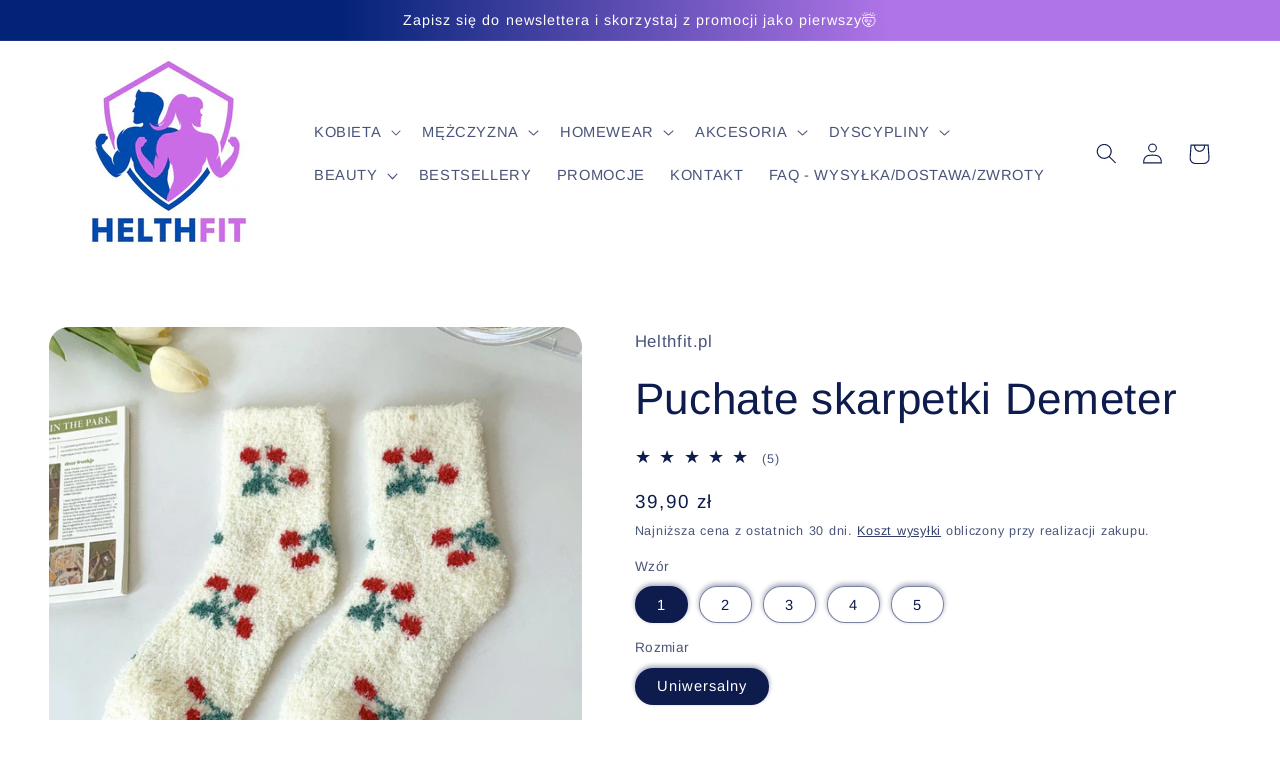

--- FILE ---
content_type: text/html; charset=utf-8
request_url: https://helthfit.pl/products/puchate-skarpetki-demeter
body_size: 61295
content:
<!doctype html>
<html class="no-js" lang="pl">
  <head>
<!-- Event snippet for Add To Cart Tracking For GSF907658 - 20240503085814 conversion page -->
<script>
  gtag('event', 'conversion', {
      'send_to': 'AW-11475011892/xqweCO21r6wZELSS298q',
      'value': 0.0,
      'currency': 'PLN'
  });
</script>

                                                                                                                                                                  
<!-- Google Tag Manager -->
<script>(function(w,d,s,l,i){w[l]=w[l]||[];w[l].push({'gtm.start':
new Date().getTime(),event:'gtm.js'});var f=d.getElementsByTagName(s)[0],
j=d.createElement(s),dl=l!='dataLayer'?'&l='+l:'';j.async=true;j.src=
'https://www.googletagmanager.com/gtm.js?id='+i+dl;f.parentNode.insertBefore(j,f);
})(window,document,'script','dataLayer','GTM-WG5XFM7P');</script>
<!-- End Google Tag Manager -->
<!-- TAGinstall START -->
<script>
 (function(w) {  var first = document.getElementsByTagName('script')[0];  var script = document.createElement('script');  script.async = true;  script.src = "\/\/helthfit.pl\/cdn\/shop\/t\/2\/assets\/dataLayer.js?v=100984351315984907461698145690";  script.addEventListener ("load", function() {  function start() {    var allProducts = [];  var shopCurrency = 'PLN';  var collectionTitle = null;    var customer = {  customerType: 'guest'  };    var pageType = 'Product Page';  var searchPerformed = false;  var cart = {  "items": [],  "total": 0.0,  "currency": "PLN",  };  if (!w.__TAGinstall) {  console.error('Unable to initialize Easy Tag - GTM & Data Layer.');  return;  }  w.__TAGinstall.init({  shopCurrency, allProducts, collectionTitle, searchPerformed, pageType, customer, cartData: cart  });     var product = {  name: "Puchate skarpetki Demeter",  title: "Puchate skarpetki Demeter",  id: "14:771#YT;5:200003528#EUR 34-39",  productId: "8790765535576",  variantId: "47241419063640",  handle: "puchate-skarpetki-demeter",  price: "39.9",  image: "\/\/helthfit.pl\/cdn\/shop\/files\/PuchateskarpetkiKlotoHelthfit.pl.pl_medium.jpg?v=1695242300",  brand: "Helthfit.pl",  category: "Skarpetki","variants": [{  id: "47241419063640",  title: "1 \/ Uniwersalny",  sku: "14:771#YT;5:200003528#EUR 34-39",  price: "39.9",  compareAtPrice: "0.0",  },{  id: "47241419096408",  title: "2 \/ Uniwersalny",  sku: "14:193#CM;5:200003528#EUR 34-39",  price: "39.9",  compareAtPrice: "0.0",  },{  id: "47241419129176",  title: "3 \/ Uniwersalny",  sku: "14:173#YJX;5:200003528#EUR 34-39",  price: "39.9",  compareAtPrice: "0.0",  },{  id: "47241419161944",  title: "4 \/ Uniwersalny",  sku: "14:1254#JZ;5:200003528#EUR 34-39",  price: "39.9",  compareAtPrice: "0.0",  },{  id: "47241419194712",  title: "5 \/ Uniwersalny",  sku: "14:365458#ZZH;5:200003528#EUR 34-39",  price: "39.9",  compareAtPrice: "0.0",  },]  };  w.__TAGinstall.onProductPage({  product, collectionTitle, shopCurrency, ShopifyAnalytics  });    };  if (w.__TAGinstall && w.__TAGinstall.boot) {  w.__TAGinstall.boot(start);  }  }, false);  first.parentNode.insertBefore(script, first); })(window);
</script>
<!-- TAGinstall END -->
    <meta charset="utf-8">
    <meta http-equiv="X-UA-Compatible" content="IE=edge">
    <meta name="viewport" content="width=device-width,initial-scale=1">
    <meta name="theme-color" content="">
    <link rel="canonical" href="https://helthfit.pl/products/puchate-skarpetki-demeter"><link rel="icon" type="image/png" href="//helthfit.pl/cdn/shop/files/HEALTHFIT_2.jpg?crop=center&height=32&v=1699197207&width=32"><link rel="preconnect" href="https://fonts.shopifycdn.com" crossorigin><title>
      Puchate skarpetki Demeter
 &ndash; Helthfit.pl</title>

    
      <meta name="description" content="  Puchate skarpetki Puchate skarpetki to idealny wybór na chłodne dni, które zapewnią Twoim stopom maksymalne ciepło i wygodę. Wykonane z miękkiego, przyjemnego w dotyku materiału, otulą stopy i sprawią, że poczujesz się jak w chmurach. Doskonałe do noszenia w domu, sprawdzą się zarówno w chłodne wieczory, jak i podcza">
    

    

<meta property="og:site_name" content="Helthfit.pl">
<meta property="og:url" content="https://helthfit.pl/products/puchate-skarpetki-demeter">
<meta property="og:title" content="Puchate skarpetki Demeter">
<meta property="og:type" content="product">
<meta property="og:description" content="  Puchate skarpetki Puchate skarpetki to idealny wybór na chłodne dni, które zapewnią Twoim stopom maksymalne ciepło i wygodę. Wykonane z miękkiego, przyjemnego w dotyku materiału, otulą stopy i sprawią, że poczujesz się jak w chmurach. Doskonałe do noszenia w domu, sprawdzą się zarówno w chłodne wieczory, jak i podcza"><meta property="og:image" content="http://helthfit.pl/cdn/shop/files/PuchateskarpetkiKlotoHelthfit.pl.pl.jpg?v=1695242300">
  <meta property="og:image:secure_url" content="https://helthfit.pl/cdn/shop/files/PuchateskarpetkiKlotoHelthfit.pl.pl.jpg?v=1695242300">
  <meta property="og:image:width" content="800">
  <meta property="og:image:height" content="800"><meta property="og:price:amount" content="39,90">
  <meta property="og:price:currency" content="PLN"><meta name="twitter:card" content="summary_large_image">
<meta name="twitter:title" content="Puchate skarpetki Demeter">
<meta name="twitter:description" content="  Puchate skarpetki Puchate skarpetki to idealny wybór na chłodne dni, które zapewnią Twoim stopom maksymalne ciepło i wygodę. Wykonane z miękkiego, przyjemnego w dotyku materiału, otulą stopy i sprawią, że poczujesz się jak w chmurach. Doskonałe do noszenia w domu, sprawdzą się zarówno w chłodne wieczory, jak i podcza">


    <script src="//helthfit.pl/cdn/shop/t/2/assets/constants.js?v=58251544750838685771693052785" defer="defer"></script>
    <script src="//helthfit.pl/cdn/shop/t/2/assets/pubsub.js?v=158357773527763999511693052785" defer="defer"></script>
    <script src="//helthfit.pl/cdn/shop/t/2/assets/global.js?v=54939145903281508041693052785" defer="defer"></script><script src="//helthfit.pl/cdn/shop/t/2/assets/animations.js?v=88693664871331136111693052784" defer="defer"></script><script>window.performance && window.performance.mark && window.performance.mark('shopify.content_for_header.start');</script><meta name="google-site-verification" content="xKwCdL87YvV7lJZynT37hEYr09rIUVyhXqbaUC5wfgQ">
<meta id="shopify-digital-wallet" name="shopify-digital-wallet" content="/77800964440/digital_wallets/dialog">
<link rel="alternate" type="application/json+oembed" href="https://helthfit.pl/products/puchate-skarpetki-demeter.oembed">
<script async="async" src="/checkouts/internal/preloads.js?locale=pl-PL"></script>
<script id="shopify-features" type="application/json">{"accessToken":"75ebd92fb9a83ff2ac337b5a7ac87dd3","betas":["rich-media-storefront-analytics"],"domain":"helthfit.pl","predictiveSearch":true,"shopId":77800964440,"locale":"pl"}</script>
<script>var Shopify = Shopify || {};
Shopify.shop = "ebe568.myshopify.com";
Shopify.locale = "pl";
Shopify.currency = {"active":"PLN","rate":"1.0"};
Shopify.country = "PL";
Shopify.theme = {"name":"Refresh","id":156360868184,"schema_name":"Refresh","schema_version":"11.0.0","theme_store_id":1567,"role":"main"};
Shopify.theme.handle = "null";
Shopify.theme.style = {"id":null,"handle":null};
Shopify.cdnHost = "helthfit.pl/cdn";
Shopify.routes = Shopify.routes || {};
Shopify.routes.root = "/";</script>
<script type="module">!function(o){(o.Shopify=o.Shopify||{}).modules=!0}(window);</script>
<script>!function(o){function n(){var o=[];function n(){o.push(Array.prototype.slice.apply(arguments))}return n.q=o,n}var t=o.Shopify=o.Shopify||{};t.loadFeatures=n(),t.autoloadFeatures=n()}(window);</script>
<script id="shop-js-analytics" type="application/json">{"pageType":"product"}</script>
<script defer="defer" async type="module" src="//helthfit.pl/cdn/shopifycloud/shop-js/modules/v2/client.init-shop-cart-sync_DeEy3V1s.pl.esm.js"></script>
<script defer="defer" async type="module" src="//helthfit.pl/cdn/shopifycloud/shop-js/modules/v2/chunk.common_mJSJOd4y.esm.js"></script>
<script defer="defer" async type="module" src="//helthfit.pl/cdn/shopifycloud/shop-js/modules/v2/chunk.modal_C7E2BPry.esm.js"></script>
<script type="module">
  await import("//helthfit.pl/cdn/shopifycloud/shop-js/modules/v2/client.init-shop-cart-sync_DeEy3V1s.pl.esm.js");
await import("//helthfit.pl/cdn/shopifycloud/shop-js/modules/v2/chunk.common_mJSJOd4y.esm.js");
await import("//helthfit.pl/cdn/shopifycloud/shop-js/modules/v2/chunk.modal_C7E2BPry.esm.js");

  window.Shopify.SignInWithShop?.initShopCartSync?.({"fedCMEnabled":true,"windoidEnabled":true});

</script>
<script id="__st">var __st={"a":77800964440,"offset":3600,"reqid":"9c3e7c8c-f1c3-4249-bb2b-6744d1473008-1769634280","pageurl":"helthfit.pl\/products\/puchate-skarpetki-demeter","u":"0a5786ec6825","p":"product","rtyp":"product","rid":8790765535576};</script>
<script>window.ShopifyPaypalV4VisibilityTracking = true;</script>
<script id="captcha-bootstrap">!function(){'use strict';const t='contact',e='account',n='new_comment',o=[[t,t],['blogs',n],['comments',n],[t,'customer']],c=[[e,'customer_login'],[e,'guest_login'],[e,'recover_customer_password'],[e,'create_customer']],r=t=>t.map((([t,e])=>`form[action*='/${t}']:not([data-nocaptcha='true']) input[name='form_type'][value='${e}']`)).join(','),a=t=>()=>t?[...document.querySelectorAll(t)].map((t=>t.form)):[];function s(){const t=[...o],e=r(t);return a(e)}const i='password',u='form_key',d=['recaptcha-v3-token','g-recaptcha-response','h-captcha-response',i],f=()=>{try{return window.sessionStorage}catch{return}},m='__shopify_v',_=t=>t.elements[u];function p(t,e,n=!1){try{const o=window.sessionStorage,c=JSON.parse(o.getItem(e)),{data:r}=function(t){const{data:e,action:n}=t;return t[m]||n?{data:e,action:n}:{data:t,action:n}}(c);for(const[e,n]of Object.entries(r))t.elements[e]&&(t.elements[e].value=n);n&&o.removeItem(e)}catch(o){console.error('form repopulation failed',{error:o})}}const l='form_type',E='cptcha';function T(t){t.dataset[E]=!0}const w=window,h=w.document,L='Shopify',v='ce_forms',y='captcha';let A=!1;((t,e)=>{const n=(g='f06e6c50-85a8-45c8-87d0-21a2b65856fe',I='https://cdn.shopify.com/shopifycloud/storefront-forms-hcaptcha/ce_storefront_forms_captcha_hcaptcha.v1.5.2.iife.js',D={infoText:'Chronione przez hCaptcha',privacyText:'Prywatność',termsText:'Warunki'},(t,e,n)=>{const o=w[L][v],c=o.bindForm;if(c)return c(t,g,e,D).then(n);var r;o.q.push([[t,g,e,D],n]),r=I,A||(h.body.append(Object.assign(h.createElement('script'),{id:'captcha-provider',async:!0,src:r})),A=!0)});var g,I,D;w[L]=w[L]||{},w[L][v]=w[L][v]||{},w[L][v].q=[],w[L][y]=w[L][y]||{},w[L][y].protect=function(t,e){n(t,void 0,e),T(t)},Object.freeze(w[L][y]),function(t,e,n,w,h,L){const[v,y,A,g]=function(t,e,n){const i=e?o:[],u=t?c:[],d=[...i,...u],f=r(d),m=r(i),_=r(d.filter((([t,e])=>n.includes(e))));return[a(f),a(m),a(_),s()]}(w,h,L),I=t=>{const e=t.target;return e instanceof HTMLFormElement?e:e&&e.form},D=t=>v().includes(t);t.addEventListener('submit',(t=>{const e=I(t);if(!e)return;const n=D(e)&&!e.dataset.hcaptchaBound&&!e.dataset.recaptchaBound,o=_(e),c=g().includes(e)&&(!o||!o.value);(n||c)&&t.preventDefault(),c&&!n&&(function(t){try{if(!f())return;!function(t){const e=f();if(!e)return;const n=_(t);if(!n)return;const o=n.value;o&&e.removeItem(o)}(t);const e=Array.from(Array(32),(()=>Math.random().toString(36)[2])).join('');!function(t,e){_(t)||t.append(Object.assign(document.createElement('input'),{type:'hidden',name:u})),t.elements[u].value=e}(t,e),function(t,e){const n=f();if(!n)return;const o=[...t.querySelectorAll(`input[type='${i}']`)].map((({name:t})=>t)),c=[...d,...o],r={};for(const[a,s]of new FormData(t).entries())c.includes(a)||(r[a]=s);n.setItem(e,JSON.stringify({[m]:1,action:t.action,data:r}))}(t,e)}catch(e){console.error('failed to persist form',e)}}(e),e.submit())}));const S=(t,e)=>{t&&!t.dataset[E]&&(n(t,e.some((e=>e===t))),T(t))};for(const o of['focusin','change'])t.addEventListener(o,(t=>{const e=I(t);D(e)&&S(e,y())}));const B=e.get('form_key'),M=e.get(l),P=B&&M;t.addEventListener('DOMContentLoaded',(()=>{const t=y();if(P)for(const e of t)e.elements[l].value===M&&p(e,B);[...new Set([...A(),...v().filter((t=>'true'===t.dataset.shopifyCaptcha))])].forEach((e=>S(e,t)))}))}(h,new URLSearchParams(w.location.search),n,t,e,['guest_login'])})(!0,!0)}();</script>
<script integrity="sha256-4kQ18oKyAcykRKYeNunJcIwy7WH5gtpwJnB7kiuLZ1E=" data-source-attribution="shopify.loadfeatures" defer="defer" src="//helthfit.pl/cdn/shopifycloud/storefront/assets/storefront/load_feature-a0a9edcb.js" crossorigin="anonymous"></script>
<script data-source-attribution="shopify.dynamic_checkout.dynamic.init">var Shopify=Shopify||{};Shopify.PaymentButton=Shopify.PaymentButton||{isStorefrontPortableWallets:!0,init:function(){window.Shopify.PaymentButton.init=function(){};var t=document.createElement("script");t.src="https://helthfit.pl/cdn/shopifycloud/portable-wallets/latest/portable-wallets.pl.js",t.type="module",document.head.appendChild(t)}};
</script>
<script data-source-attribution="shopify.dynamic_checkout.buyer_consent">
  function portableWalletsHideBuyerConsent(e){var t=document.getElementById("shopify-buyer-consent"),n=document.getElementById("shopify-subscription-policy-button");t&&n&&(t.classList.add("hidden"),t.setAttribute("aria-hidden","true"),n.removeEventListener("click",e))}function portableWalletsShowBuyerConsent(e){var t=document.getElementById("shopify-buyer-consent"),n=document.getElementById("shopify-subscription-policy-button");t&&n&&(t.classList.remove("hidden"),t.removeAttribute("aria-hidden"),n.addEventListener("click",e))}window.Shopify?.PaymentButton&&(window.Shopify.PaymentButton.hideBuyerConsent=portableWalletsHideBuyerConsent,window.Shopify.PaymentButton.showBuyerConsent=portableWalletsShowBuyerConsent);
</script>
<script>
  function portableWalletsCleanup(e){e&&e.src&&console.error("Failed to load portable wallets script "+e.src);var t=document.querySelectorAll("shopify-accelerated-checkout .shopify-payment-button__skeleton, shopify-accelerated-checkout-cart .wallet-cart-button__skeleton"),e=document.getElementById("shopify-buyer-consent");for(let e=0;e<t.length;e++)t[e].remove();e&&e.remove()}function portableWalletsNotLoadedAsModule(e){e instanceof ErrorEvent&&"string"==typeof e.message&&e.message.includes("import.meta")&&"string"==typeof e.filename&&e.filename.includes("portable-wallets")&&(window.removeEventListener("error",portableWalletsNotLoadedAsModule),window.Shopify.PaymentButton.failedToLoad=e,"loading"===document.readyState?document.addEventListener("DOMContentLoaded",window.Shopify.PaymentButton.init):window.Shopify.PaymentButton.init())}window.addEventListener("error",portableWalletsNotLoadedAsModule);
</script>

<script type="module" src="https://helthfit.pl/cdn/shopifycloud/portable-wallets/latest/portable-wallets.pl.js" onError="portableWalletsCleanup(this)" crossorigin="anonymous"></script>
<script nomodule>
  document.addEventListener("DOMContentLoaded", portableWalletsCleanup);
</script>

<script id='scb4127' type='text/javascript' async='' src='https://helthfit.pl/cdn/shopifycloud/privacy-banner/storefront-banner.js'></script><link id="shopify-accelerated-checkout-styles" rel="stylesheet" media="screen" href="https://helthfit.pl/cdn/shopifycloud/portable-wallets/latest/accelerated-checkout-backwards-compat.css" crossorigin="anonymous">
<style id="shopify-accelerated-checkout-cart">
        #shopify-buyer-consent {
  margin-top: 1em;
  display: inline-block;
  width: 100%;
}

#shopify-buyer-consent.hidden {
  display: none;
}

#shopify-subscription-policy-button {
  background: none;
  border: none;
  padding: 0;
  text-decoration: underline;
  font-size: inherit;
  cursor: pointer;
}

#shopify-subscription-policy-button::before {
  box-shadow: none;
}

      </style>
<script id="sections-script" data-sections="header" defer="defer" src="//helthfit.pl/cdn/shop/t/2/compiled_assets/scripts.js?v=5152"></script>
<script>window.performance && window.performance.mark && window.performance.mark('shopify.content_for_header.end');</script>


    <style data-shopify>
      @font-face {
  font-family: Arimo;
  font-weight: 400;
  font-style: normal;
  font-display: swap;
  src: url("//helthfit.pl/cdn/fonts/arimo/arimo_n4.a7efb558ca22d2002248bbe6f302a98edee38e35.woff2") format("woff2"),
       url("//helthfit.pl/cdn/fonts/arimo/arimo_n4.0da809f7d1d5ede2a73be7094ac00741efdb6387.woff") format("woff");
}

      @font-face {
  font-family: Arimo;
  font-weight: 700;
  font-style: normal;
  font-display: swap;
  src: url("//helthfit.pl/cdn/fonts/arimo/arimo_n7.1d2d0638e6a1228d86beb0e10006e3280ccb2d04.woff2") format("woff2"),
       url("//helthfit.pl/cdn/fonts/arimo/arimo_n7.f4b9139e8eac4a17b38b8707044c20f54c3be479.woff") format("woff");
}

      @font-face {
  font-family: Arimo;
  font-weight: 400;
  font-style: italic;
  font-display: swap;
  src: url("//helthfit.pl/cdn/fonts/arimo/arimo_i4.438ddb21a1b98c7230698d70dc1a21df235701b2.woff2") format("woff2"),
       url("//helthfit.pl/cdn/fonts/arimo/arimo_i4.0e1908a0dc1ec32fabb5a03a0c9ee2083f82e3d7.woff") format("woff");
}

      @font-face {
  font-family: Arimo;
  font-weight: 700;
  font-style: italic;
  font-display: swap;
  src: url("//helthfit.pl/cdn/fonts/arimo/arimo_i7.b9f09537c29041ec8d51f8cdb7c9b8e4f1f82cb1.woff2") format("woff2"),
       url("//helthfit.pl/cdn/fonts/arimo/arimo_i7.ec659fc855f754fd0b1bd052e606bba1058f73da.woff") format("woff");
}

      @font-face {
  font-family: Arimo;
  font-weight: 400;
  font-style: normal;
  font-display: swap;
  src: url("//helthfit.pl/cdn/fonts/arimo/arimo_n4.a7efb558ca22d2002248bbe6f302a98edee38e35.woff2") format("woff2"),
       url("//helthfit.pl/cdn/fonts/arimo/arimo_n4.0da809f7d1d5ede2a73be7094ac00741efdb6387.woff") format("woff");
}


      
        :root,
        .color-background-1 {
          --color-background: 255,255,255;
        
          --gradient-background: #ffffff;
        
        --color-foreground: 14,27,77;
        --color-shadow: 14,27,77;
        --color-button: 71,112,219;
        --color-button-text: 239,240,245;
        --color-secondary-button: 255,255,255;
        --color-secondary-button-text: 14,27,77;
        --color-link: 14,27,77;
        --color-badge-foreground: 14,27,77;
        --color-badge-background: 255,255,255;
        --color-badge-border: 14,27,77;
        --payment-terms-background-color: rgb(255 255 255);
      }
      
        
        .color-background-2 {
          --color-background: 255,255,255;
        
          --gradient-background: #ffffff;
        
        --color-foreground: 14,27,77;
        --color-shadow: 14,27,77;
        --color-button: 14,27,77;
        --color-button-text: 255,255,255;
        --color-secondary-button: 255,255,255;
        --color-secondary-button-text: 14,27,77;
        --color-link: 14,27,77;
        --color-badge-foreground: 14,27,77;
        --color-badge-background: 255,255,255;
        --color-badge-border: 14,27,77;
        --payment-terms-background-color: rgb(255 255 255);
      }
      
        
        .color-inverse {
          --color-background: 255,255,255;
        
          --gradient-background: #ffffff;
        
        --color-foreground: 14,27,77;
        --color-shadow: 14,27,77;
        --color-button: 255,255,255;
        --color-button-text: 14,27,77;
        --color-secondary-button: 255,255,255;
        --color-secondary-button-text: 255,255,255;
        --color-link: 255,255,255;
        --color-badge-foreground: 14,27,77;
        --color-badge-background: 255,255,255;
        --color-badge-border: 14,27,77;
        --payment-terms-background-color: rgb(255 255 255);
      }
      
        
        .color-accent-1 {
          --color-background: 71,112,219;
        
          --gradient-background: linear-gradient(88deg, rgba(3, 35, 121, 1) 28%, rgba(175, 116, 231, 1) 70%);
        
        --color-foreground: 255,255,255;
        --color-shadow: 14,27,77;
        --color-button: 255,255,255;
        --color-button-text: 71,112,219;
        --color-secondary-button: 71,112,219;
        --color-secondary-button-text: 255,255,255;
        --color-link: 255,255,255;
        --color-badge-foreground: 255,255,255;
        --color-badge-background: 71,112,219;
        --color-badge-border: 255,255,255;
        --payment-terms-background-color: rgb(71 112 219);
      }
      
        
        .color-accent-2 {
          --color-background: 227,36,2;
        
          --gradient-background: #e32402;
        
        --color-foreground: 14,27,77;
        --color-shadow: 95,140,255;
        --color-button: 255,255,255;
        --color-button-text: 227,36,2;
        --color-secondary-button: 227,36,2;
        --color-secondary-button-text: 255,255,255;
        --color-link: 255,255,255;
        --color-badge-foreground: 14,27,77;
        --color-badge-background: 227,36,2;
        --color-badge-border: 14,27,77;
        --payment-terms-background-color: rgb(227 36 2);
      }
      

      body, .color-background-1, .color-background-2, .color-inverse, .color-accent-1, .color-accent-2 {
        color: rgba(var(--color-foreground), 0.75);
        background-color: rgb(var(--color-background));
      }

      :root {
        --font-body-family: Arimo, sans-serif;
        --font-body-style: normal;
        --font-body-weight: 400;
        --font-body-weight-bold: 700;

        --font-heading-family: Arimo, sans-serif;
        --font-heading-style: normal;
        --font-heading-weight: 400;

        --font-body-scale: 1.05;
        --font-heading-scale: 1.0476190476190477;

        --media-padding: px;
        --media-border-opacity: 0.1;
        --media-border-width: 0px;
        --media-radius: 20px;
        --media-shadow-opacity: 0.0;
        --media-shadow-horizontal-offset: 0px;
        --media-shadow-vertical-offset: 4px;
        --media-shadow-blur-radius: 5px;
        --media-shadow-visible: 0;

        --page-width: 120rem;
        --page-width-margin: 0rem;

        --product-card-image-padding: 1.6rem;
        --product-card-corner-radius: 1.8rem;
        --product-card-text-alignment: left;
        --product-card-border-width: 0.1rem;
        --product-card-border-opacity: 1.0;
        --product-card-shadow-opacity: 0.0;
        --product-card-shadow-visible: 0;
        --product-card-shadow-horizontal-offset: 0.0rem;
        --product-card-shadow-vertical-offset: 0.4rem;
        --product-card-shadow-blur-radius: 0.5rem;

        --collection-card-image-padding: 1.6rem;
        --collection-card-corner-radius: 1.8rem;
        --collection-card-text-alignment: left;
        --collection-card-border-width: 0.1rem;
        --collection-card-border-opacity: 1.0;
        --collection-card-shadow-opacity: 0.0;
        --collection-card-shadow-visible: 0;
        --collection-card-shadow-horizontal-offset: 0.0rem;
        --collection-card-shadow-vertical-offset: 0.4rem;
        --collection-card-shadow-blur-radius: 0.5rem;

        --blog-card-image-padding: 1.6rem;
        --blog-card-corner-radius: 1.8rem;
        --blog-card-text-alignment: left;
        --blog-card-border-width: 0.1rem;
        --blog-card-border-opacity: 1.0;
        --blog-card-shadow-opacity: 0.0;
        --blog-card-shadow-visible: 0;
        --blog-card-shadow-horizontal-offset: 0.0rem;
        --blog-card-shadow-vertical-offset: 0.4rem;
        --blog-card-shadow-blur-radius: 0.5rem;

        --badge-corner-radius: 0.0rem;

        --popup-border-width: 1px;
        --popup-border-opacity: 0.1;
        --popup-corner-radius: 18px;
        --popup-shadow-opacity: 0.0;
        --popup-shadow-horizontal-offset: 0px;
        --popup-shadow-vertical-offset: 4px;
        --popup-shadow-blur-radius: 5px;

        --drawer-border-width: 0px;
        --drawer-border-opacity: 0.1;
        --drawer-shadow-opacity: 0.0;
        --drawer-shadow-horizontal-offset: 0px;
        --drawer-shadow-vertical-offset: 4px;
        --drawer-shadow-blur-radius: 5px;

        --spacing-sections-desktop: 0px;
        --spacing-sections-mobile: 0px;

        --grid-desktop-vertical-spacing: 28px;
        --grid-desktop-horizontal-spacing: 28px;
        --grid-mobile-vertical-spacing: 14px;
        --grid-mobile-horizontal-spacing: 14px;

        --text-boxes-border-opacity: 0.1;
        --text-boxes-border-width: 0px;
        --text-boxes-radius: 20px;
        --text-boxes-shadow-opacity: 0.0;
        --text-boxes-shadow-visible: 0;
        --text-boxes-shadow-horizontal-offset: 0px;
        --text-boxes-shadow-vertical-offset: 4px;
        --text-boxes-shadow-blur-radius: 5px;

        --buttons-radius: 40px;
        --buttons-radius-outset: 40px;
        --buttons-border-width: 0px;
        --buttons-border-opacity: 0.5;
        --buttons-shadow-opacity: 0.8;
        --buttons-shadow-visible: 1;
        --buttons-shadow-horizontal-offset: -2px;
        --buttons-shadow-vertical-offset: 4px;
        --buttons-shadow-blur-radius: 20px;
        --buttons-border-offset: 0.3px;

        --inputs-radius: 26px;
        --inputs-border-width: 1px;
        --inputs-border-opacity: 0.55;
        --inputs-shadow-opacity: 0.0;
        --inputs-shadow-horizontal-offset: 0px;
        --inputs-margin-offset: 0px;
        --inputs-shadow-vertical-offset: 4px;
        --inputs-shadow-blur-radius: 5px;
        --inputs-radius-outset: 27px;

        --variant-pills-radius: 40px;
        --variant-pills-border-width: 1px;
        --variant-pills-border-opacity: 0.55;
        --variant-pills-shadow-opacity: 0.4;
        --variant-pills-shadow-horizontal-offset: 0px;
        --variant-pills-shadow-vertical-offset: -2px;
        --variant-pills-shadow-blur-radius: 5px;
      }

      *,
      *::before,
      *::after {
        box-sizing: inherit;
      }

      html {
        box-sizing: border-box;
        font-size: calc(var(--font-body-scale) * 62.5%);
        height: 100%;
      }

      body {
        
        display: grid;
        grid-template-rows: auto auto 1fr auto;
        grid-template-columns: 100%;
        min-height: 100%;
        margin: 0;
        font-size: 1.5rem;
        letter-spacing: 0.06rem;
        line-height: calc(1 + 0.8 / var(--font-body-scale));
        font-family: var(--font-body-family);
        font-style: var(--font-body-style);
        font-weight: var(--font-body-weight);
      }

      @media screen and (min-width: 750px) {
        body {
          font-size: 1.6rem;
        }
      }
    </style>

    <link href="//helthfit.pl/cdn/shop/t/2/assets/base.css?v=857188114327262331693052784" rel="stylesheet" type="text/css" media="all" />
<link rel="preload" as="font" href="//helthfit.pl/cdn/fonts/arimo/arimo_n4.a7efb558ca22d2002248bbe6f302a98edee38e35.woff2" type="font/woff2" crossorigin><link rel="preload" as="font" href="//helthfit.pl/cdn/fonts/arimo/arimo_n4.a7efb558ca22d2002248bbe6f302a98edee38e35.woff2" type="font/woff2" crossorigin><link
        rel="stylesheet"
        href="//helthfit.pl/cdn/shop/t/2/assets/component-predictive-search.css?v=118923337488134913561693052785"
        media="print"
        onload="this.media='all'"
      ><script>
      document.documentElement.className = document.documentElement.className.replace('no-js', 'js');
      if (Shopify.designMode) {
        document.documentElement.classList.add('shopify-design-mode');
      }
    </script>
    <meta name="google-site-verification" content="3UXJ_pw-ppii4xq3IEuiqEmEj7V5l_bZHhgNVGvqs7s" />
  <meta name="google-site-verification" content="xKwCdL87YvV7lJZynT37hEYr09rIUVyhXqbaUC5wfgQ" /><!-- BEGIN app block: shopify://apps/simprosys-google-shopping-feed/blocks/core_settings_block/1f0b859e-9fa6-4007-97e8-4513aff5ff3b --><!-- BEGIN: GSF App Core Tags & Scripts by Simprosys Google Shopping Feed -->









<!-- END: GSF App Core Tags & Scripts by Simprosys Google Shopping Feed -->
<!-- END app block --><!-- BEGIN app block: shopify://apps/judge-me-reviews/blocks/judgeme_core/61ccd3b1-a9f2-4160-9fe9-4fec8413e5d8 --><!-- Start of Judge.me Core -->






<link rel="dns-prefetch" href="https://cdnwidget.judge.me">
<link rel="dns-prefetch" href="https://cdn.judge.me">
<link rel="dns-prefetch" href="https://cdn1.judge.me">
<link rel="dns-prefetch" href="https://api.judge.me">

<script data-cfasync='false' class='jdgm-settings-script'>window.jdgmSettings={"pagination":5,"disable_web_reviews":false,"badge_no_review_text":"Brak recenzji","badge_n_reviews_text":"{{ n }} recenzji","hide_badge_preview_if_no_reviews":true,"badge_hide_text":false,"enforce_center_preview_badge":false,"widget_title":"Recenzje klientów","widget_open_form_text":"Napisz recenzję","widget_close_form_text":"Anuluj recenzję","widget_refresh_page_text":"Odśwież stronę","widget_summary_text":"Na podstawie {{ number_of_reviews }} recenzji","widget_no_review_text":"Bądź pierwszym, który napisze recenzję","widget_name_field_text":"Wyświetlana nazwa","widget_verified_name_field_text":"Zweryfikowane imię (publiczne)","widget_name_placeholder_text":"Wyświetlana nazwa","widget_required_field_error_text":"To pole jest wymagane.","widget_email_field_text":"Adres email","widget_verified_email_field_text":"Zweryfikowany email (prywatny, nie może być edytowany)","widget_email_placeholder_text":"Twój adres email","widget_email_field_error_text":"Proszę wprowadź prawidłowy adres email.","widget_rating_field_text":"Ocena","widget_review_title_field_text":"Tytuł recenzji","widget_review_title_placeholder_text":"Nadaj tytuł swojej recenzji","widget_review_body_field_text":"Treść recenzji","widget_review_body_placeholder_text":"Zacznij pisać tutaj...","widget_pictures_field_text":"Zdjęcie/Film (opcjonalnie)","widget_submit_review_text":"Wyślij recenzję","widget_submit_verified_review_text":"Wyślij zweryfikowaną recenzję","widget_submit_success_msg_with_auto_publish":"Dziękujemy! Proszę odświeżyć stronę za kilka chwil, aby zobaczyć swoją recenzję. Możesz usunąć lub edytować swoją recenzję, logując się do \u003ca href='https://judge.me/login' target='_blank' rel='nofollow noopener'\u003eJudge.me\u003c/a\u003e","widget_submit_success_msg_no_auto_publish":"Dziękujemy! Twoja recenzja zostanie opublikowana, gdy tylko zostanie zatwierdzona przez administratora sklepu. Możesz usunąć lub edytować swoją recenzję, logując się do \u003ca href='https://judge.me/login' target='_blank' rel='nofollow noopener'\u003eJudge.me\u003c/a\u003e","widget_show_default_reviews_out_of_total_text":"Wyświetlanie {{ n_reviews_shown }} z {{ n_reviews }} recenzji.","widget_show_all_link_text":"Pokaż wszystkie","widget_show_less_link_text":"Pokaż mniej","widget_author_said_text":"{{ reviewer_name }} napisał(a):","widget_days_text":"{{ n }} dni temu","widget_weeks_text":"{{ n }} tygodni temu","widget_months_text":"{{ n }} miesięcy temu","widget_years_text":"{{ n }} lat temu","widget_yesterday_text":"Wczoraj","widget_today_text":"Dzisiaj","widget_replied_text":"\u003e\u003e {{ shop_name }} odpowiedział:","widget_read_more_text":"Czytaj więcej","widget_reviewer_name_as_initial":"","widget_rating_filter_color":"#fbcd0a","widget_rating_filter_see_all_text":"Zobacz wszystkie recenzje","widget_sorting_most_recent_text":"Najnowsze","widget_sorting_highest_rating_text":"Najwyższa ocena","widget_sorting_lowest_rating_text":"Najniższa ocena","widget_sorting_with_pictures_text":"Tylko zdjęcia","widget_sorting_most_helpful_text":"Najbardziej pomocne","widget_open_question_form_text":"Zadaj pytanie","widget_reviews_subtab_text":"Recenzje","widget_questions_subtab_text":"Pytania","widget_question_label_text":"Pytanie","widget_answer_label_text":"Odpowiedź","widget_question_placeholder_text":"Napisz swoje pytanie tutaj","widget_submit_question_text":"Wyślij pytanie","widget_question_submit_success_text":"Dziękujemy za Twoje pytanie! Powiadomimy Cię, gdy otrzyma odpowiedź.","verified_badge_text":"Zweryfikowano","verified_badge_bg_color":"","verified_badge_text_color":"","verified_badge_placement":"left-of-reviewer-name","widget_review_max_height":"","widget_hide_border":false,"widget_social_share":false,"widget_thumb":false,"widget_review_location_show":false,"widget_location_format":"","all_reviews_include_out_of_store_products":true,"all_reviews_out_of_store_text":"(poza sklepem)","all_reviews_pagination":100,"all_reviews_product_name_prefix_text":"o","enable_review_pictures":true,"enable_question_anwser":false,"widget_theme":"default","review_date_format":"mm/dd/yyyy","default_sort_method":"most-recent","widget_product_reviews_subtab_text":"Recenzje produktu","widget_shop_reviews_subtab_text":"Recenzje sklepu","widget_other_products_reviews_text":"Recenzje dla innych produktów","widget_store_reviews_subtab_text":"Recenzje sklepu","widget_no_store_reviews_text":"Ten sklep nie ma jeszcze żadnych recenzji","widget_web_restriction_product_reviews_text":"Ten produkt nie ma jeszcze żadnych recenzji","widget_no_items_text":"Nie znaleziono elementów","widget_show_more_text":"Pokaż więcej","widget_write_a_store_review_text":"Napisz recenzję sklepu","widget_other_languages_heading":"Recenzje w innych językach","widget_translate_review_text":"Przetłumacz recenzję na {{ language }}","widget_translating_review_text":"Tłumaczenie...","widget_show_original_translation_text":"Pokaż oryginał ({{ language }})","widget_translate_review_failed_text":"Nie udało się przetłumaczyć recenzji.","widget_translate_review_retry_text":"Spróbuj ponownie","widget_translate_review_try_again_later_text":"Spróbuj ponownie później","show_product_url_for_grouped_product":false,"widget_sorting_pictures_first_text":"Zdjęcia najpierw","show_pictures_on_all_rev_page_mobile":false,"show_pictures_on_all_rev_page_desktop":false,"floating_tab_hide_mobile_install_preference":false,"floating_tab_button_name":"★ Recenzje","floating_tab_title":"Niech klienci mówią za nas","floating_tab_button_color":"","floating_tab_button_background_color":"","floating_tab_url":"","floating_tab_url_enabled":false,"floating_tab_tab_style":"text","all_reviews_text_badge_text":"Klienci oceniają nas na {{ shop.metafields.judgeme.all_reviews_rating | round: 1 }}/5 na podstawie {{ shop.metafields.judgeme.all_reviews_count }} recenzji.","all_reviews_text_badge_text_branded_style":"{{ shop.metafields.judgeme.all_reviews_rating | round: 1 }} na 5 gwiazdek na podstawie {{ shop.metafields.judgeme.all_reviews_count }} recenzji","is_all_reviews_text_badge_a_link":false,"show_stars_for_all_reviews_text_badge":false,"all_reviews_text_badge_url":"","all_reviews_text_style":"branded","all_reviews_text_color_style":"judgeme_brand_color","all_reviews_text_color":"#108474","all_reviews_text_show_jm_brand":true,"featured_carousel_show_header":true,"featured_carousel_title":"Niech klienci mówią za nas","testimonials_carousel_title":"Klienci mówią o nas","videos_carousel_title":"Prawdziwe historie klientów","cards_carousel_title":"Klienci mówią o nas","featured_carousel_count_text":"z {{ n }} recenzji","featured_carousel_add_link_to_all_reviews_page":false,"featured_carousel_url":"","featured_carousel_show_images":true,"featured_carousel_autoslide_interval":5,"featured_carousel_arrows_on_the_sides":false,"featured_carousel_height":250,"featured_carousel_width":80,"featured_carousel_image_size":0,"featured_carousel_image_height":250,"featured_carousel_arrow_color":"#eeeeee","verified_count_badge_style":"branded","verified_count_badge_orientation":"horizontal","verified_count_badge_color_style":"judgeme_brand_color","verified_count_badge_color":"#108474","is_verified_count_badge_a_link":false,"verified_count_badge_url":"","verified_count_badge_show_jm_brand":true,"widget_rating_preset_default":5,"widget_first_sub_tab":"product-reviews","widget_show_histogram":true,"widget_histogram_use_custom_color":false,"widget_pagination_use_custom_color":false,"widget_star_use_custom_color":false,"widget_verified_badge_use_custom_color":false,"widget_write_review_use_custom_color":false,"picture_reminder_submit_button":"Upload Pictures","enable_review_videos":false,"mute_video_by_default":false,"widget_sorting_videos_first_text":"Najpierw filmy","widget_review_pending_text":"Oczekujące","featured_carousel_items_for_large_screen":3,"social_share_options_order":"Facebook,Twitter","remove_microdata_snippet":false,"disable_json_ld":false,"enable_json_ld_products":false,"preview_badge_show_question_text":false,"preview_badge_no_question_text":"Brak pytań","preview_badge_n_question_text":"{{ number_of_questions }} pytań","qa_badge_show_icon":false,"qa_badge_position":"same-row","remove_judgeme_branding":true,"widget_add_search_bar":false,"widget_search_bar_placeholder":"Szukaj","widget_sorting_verified_only_text":"Tylko zweryfikowane","featured_carousel_theme":"default","featured_carousel_show_rating":true,"featured_carousel_show_title":true,"featured_carousel_show_body":true,"featured_carousel_show_date":false,"featured_carousel_show_reviewer":true,"featured_carousel_show_product":false,"featured_carousel_header_background_color":"#108474","featured_carousel_header_text_color":"#ffffff","featured_carousel_name_product_separator":"reviewed","featured_carousel_full_star_background":"#108474","featured_carousel_empty_star_background":"#dadada","featured_carousel_vertical_theme_background":"#f9fafb","featured_carousel_verified_badge_enable":true,"featured_carousel_verified_badge_color":"#108474","featured_carousel_border_style":"round","featured_carousel_review_line_length_limit":3,"featured_carousel_more_reviews_button_text":"Czytaj więcej recenzji","featured_carousel_view_product_button_text":"Zobacz produkt","all_reviews_page_load_reviews_on":"scroll","all_reviews_page_load_more_text":"Załaduj więcej recenzji","disable_fb_tab_reviews":false,"enable_ajax_cdn_cache":false,"widget_advanced_speed_features":5,"widget_public_name_text":"wyświetlane publicznie jako","default_reviewer_name":"John Smith","default_reviewer_name_has_non_latin":true,"widget_reviewer_anonymous":"Anonimowy","medals_widget_title":"Judge.me Medale za Recenzje","medals_widget_background_color":"#f9fafb","medals_widget_position":"footer_all_pages","medals_widget_border_color":"#f9fafb","medals_widget_verified_text_position":"left","medals_widget_use_monochromatic_version":false,"medals_widget_elements_color":"#108474","show_reviewer_avatar":true,"widget_invalid_yt_video_url_error_text":"To nie jest URL filmu YouTube","widget_max_length_field_error_text":"Proszę wprowadź nie więcej niż {0} znaków.","widget_show_country_flag":false,"widget_show_collected_via_shop_app":true,"widget_verified_by_shop_badge_style":"light","widget_verified_by_shop_text":"Zweryfikowano przez sklep","widget_show_photo_gallery":false,"widget_load_with_code_splitting":true,"widget_ugc_install_preference":false,"widget_ugc_title":"Stworzone przez nas, udostępnione przez Ciebie","widget_ugc_subtitle":"Oznacz nas, aby zobaczyć swoje zdjęcie na naszej stronie","widget_ugc_arrows_color":"#ffffff","widget_ugc_primary_button_text":"Kup teraz","widget_ugc_primary_button_background_color":"#108474","widget_ugc_primary_button_text_color":"#ffffff","widget_ugc_primary_button_border_width":"0","widget_ugc_primary_button_border_style":"none","widget_ugc_primary_button_border_color":"#108474","widget_ugc_primary_button_border_radius":"25","widget_ugc_secondary_button_text":"Załaduj więcej","widget_ugc_secondary_button_background_color":"#ffffff","widget_ugc_secondary_button_text_color":"#108474","widget_ugc_secondary_button_border_width":"2","widget_ugc_secondary_button_border_style":"solid","widget_ugc_secondary_button_border_color":"#108474","widget_ugc_secondary_button_border_radius":"25","widget_ugc_reviews_button_text":"Zobacz recenzje","widget_ugc_reviews_button_background_color":"#ffffff","widget_ugc_reviews_button_text_color":"#108474","widget_ugc_reviews_button_border_width":"2","widget_ugc_reviews_button_border_style":"solid","widget_ugc_reviews_button_border_color":"#108474","widget_ugc_reviews_button_border_radius":"25","widget_ugc_reviews_button_link_to":"judgeme-reviews-page","widget_ugc_show_post_date":true,"widget_ugc_max_width":"800","widget_rating_metafield_value_type":true,"widget_primary_color":"#B50BEF","widget_enable_secondary_color":false,"widget_secondary_color":"#edf5f5","widget_summary_average_rating_text":"{{ average_rating }} z 5","widget_media_grid_title":"Zdjęcia i filmy klientów","widget_media_grid_see_more_text":"Zobacz więcej","widget_round_style":false,"widget_show_product_medals":true,"widget_verified_by_judgeme_text":"Zweryfikowano przez Judge.me","widget_show_store_medals":false,"widget_verified_by_judgeme_text_in_store_medals":"Zweryfikowano przez Judge.me","widget_media_field_exceed_quantity_message":"Przepraszamy, możemy przyjąć tylko {{ max_media }} dla jednej recenzji.","widget_media_field_exceed_limit_message":"{{ file_name }} jest za duży, wybierz {{ media_type }} mniejszy niż {{ size_limit }}MB.","widget_review_submitted_text":"Recenzja przesłana!","widget_question_submitted_text":"Pytanie przesłane!","widget_close_form_text_question":"Anuluj","widget_write_your_answer_here_text":"Napisz swoją odpowiedź tutaj","widget_enabled_branded_link":true,"widget_show_collected_by_judgeme":true,"widget_reviewer_name_color":"","widget_write_review_text_color":"","widget_write_review_bg_color":"","widget_collected_by_judgeme_text":"zebrane przez Judge.me","widget_pagination_type":"standard","widget_load_more_text":"Załaduj więcej","widget_load_more_color":"#108474","widget_full_review_text":"Pełna recenzja","widget_read_more_reviews_text":"Przeczytaj więcej recenzji","widget_read_questions_text":"Przeczytaj pytania","widget_questions_and_answers_text":"Pytania i odpowiedzi","widget_verified_by_text":"Zweryfikowano przez","widget_verified_text":"Zweryfikowano","widget_number_of_reviews_text":"{{ number_of_reviews }} recenzji","widget_back_button_text":"Wstecz","widget_next_button_text":"Dalej","widget_custom_forms_filter_button":"Filtry","custom_forms_style":"horizontal","widget_show_review_information":false,"how_reviews_are_collected":"Jak zbierane są recenzje?","widget_show_review_keywords":false,"widget_gdpr_statement":"Jak wykorzystujemy Twoje dane: Skontaktujemy się z Tobą tylko w sprawie pozostawionej recenzji i tylko jeśli będzie to konieczne. Wysyłając recenzję, zgadzasz się na \u003ca href='https://judge.me/terms' target='_blank' rel='nofollow noopener'\u003ewarunki\u003c/a\u003e, \u003ca href='https://judge.me/privacy' target='_blank' rel='nofollow noopener'\u003epolitykę prywatności\u003c/a\u003e i \u003ca href='https://judge.me/content-policy' target='_blank' rel='nofollow noopener'\u003epolitykę zawartości\u003c/a\u003e Judge.me.","widget_multilingual_sorting_enabled":false,"widget_translate_review_content_enabled":false,"widget_translate_review_content_method":"manual","popup_widget_review_selection":"automatically_with_pictures","popup_widget_round_border_style":true,"popup_widget_show_title":true,"popup_widget_show_body":true,"popup_widget_show_reviewer":false,"popup_widget_show_product":true,"popup_widget_show_pictures":true,"popup_widget_use_review_picture":true,"popup_widget_show_on_home_page":true,"popup_widget_show_on_product_page":true,"popup_widget_show_on_collection_page":true,"popup_widget_show_on_cart_page":true,"popup_widget_position":"bottom_left","popup_widget_first_review_delay":5,"popup_widget_duration":5,"popup_widget_interval":5,"popup_widget_review_count":5,"popup_widget_hide_on_mobile":true,"review_snippet_widget_round_border_style":true,"review_snippet_widget_card_color":"#FFFFFF","review_snippet_widget_slider_arrows_background_color":"#FFFFFF","review_snippet_widget_slider_arrows_color":"#000000","review_snippet_widget_star_color":"#108474","show_product_variant":false,"all_reviews_product_variant_label_text":"Wariant: ","widget_show_verified_branding":false,"widget_ai_summary_title":"Klienci mówią","widget_ai_summary_disclaimer":"Podsumowanie recenzji oparte na sztucznej inteligencji na podstawie najnowszych recenzji klientów","widget_show_ai_summary":false,"widget_show_ai_summary_bg":false,"widget_show_review_title_input":true,"redirect_reviewers_invited_via_email":"review_widget","request_store_review_after_product_review":false,"request_review_other_products_in_order":false,"review_form_color_scheme":"default","review_form_corner_style":"square","review_form_star_color":{},"review_form_text_color":"#333333","review_form_background_color":"#ffffff","review_form_field_background_color":"#fafafa","review_form_button_color":{},"review_form_button_text_color":"#ffffff","review_form_modal_overlay_color":"#000000","review_content_screen_title_text":"Jak oceniłbyś ten produkt?","review_content_introduction_text":"Bylibyśmy wdzięczni, gdybyś podzielił się swoimi doświadczeniami.","store_review_form_title_text":"Jak oceniłbyś ten sklep?","store_review_form_introduction_text":"Bylibyśmy wdzięczni, gdybyś podzielił się swoimi doświadczeniami.","show_review_guidance_text":true,"one_star_review_guidance_text":"Niezadowolony","five_star_review_guidance_text":"Zadowolony","customer_information_screen_title_text":"O Tobie","customer_information_introduction_text":"Prosimy, powiedz nam więcej o sobie.","custom_questions_screen_title_text":"Twoje doświadczenie bardziej szczegółowo","custom_questions_introduction_text":"Oto kilka pytań, które pomogą nam lepiej zrozumieć Twoje doświadczenie.","review_submitted_screen_title_text":"Dziękujemy za opinię!","review_submitted_screen_thank_you_text":"Przetwarzamy ją i wkrótce pojawi się w sklepie.","review_submitted_screen_email_verification_text":"Potwierdź swój adres e-mail, klikając w link, który właśnie wysłaliśmy. Pomaga nam to zachować autentyczność opinii.","review_submitted_request_store_review_text":"Czy chciałbyś podzielić się z nami swoim doświadczeniem zakupowym?","review_submitted_review_other_products_text":"Czy chciałbyś ocenić te produkty?","store_review_screen_title_text":"Chcesz podzielić się swoim doświadczeniem z nami?","store_review_introduction_text":"Cenimy Twoją opinię i używamy jej do poprawy. Prosimy o podzielenie się swoimi myślami lub sugestiami.","reviewer_media_screen_title_picture_text":"Udostępnij zdjęcie","reviewer_media_introduction_picture_text":"Prześlij zdjęcie, aby poprzeć swoją recenzję.","reviewer_media_screen_title_video_text":"Udostępnij wideo","reviewer_media_introduction_video_text":"Prześlij wideo, aby poprzeć swoją recenzję.","reviewer_media_screen_title_picture_or_video_text":"Udostępnij zdjęcie lub wideo","reviewer_media_introduction_picture_or_video_text":"Prześlij zdjęcie lub wideo, aby poprzeć swoją recenzję.","reviewer_media_youtube_url_text":"Wklej tutaj swój adres URL Youtube","advanced_settings_next_step_button_text":"Dalej","advanced_settings_close_review_button_text":"Zamknij","modal_write_review_flow":false,"write_review_flow_required_text":"Wymagane","write_review_flow_privacy_message_text":"Czujemy się zobowiązani do ochrony Twojej prywatności.","write_review_flow_anonymous_text":"Anonimowa recenzja","write_review_flow_visibility_text":"To nie będzie widoczne dla innych klientów.","write_review_flow_multiple_selection_help_text":"Wybierz ile chcesz","write_review_flow_single_selection_help_text":"Wybierz jedną opcję","write_review_flow_required_field_error_text":"To pole jest wymagane","write_review_flow_invalid_email_error_text":"Wprowadź prawidłowy adres e-mail","write_review_flow_max_length_error_text":"Maksymalnie {{ max_length }} znaków.","write_review_flow_media_upload_text":"\u003cb\u003eKliknij, aby przesłać\u003c/b\u003e lub przeciągnij i upuść","write_review_flow_gdpr_statement":"W razie potrzeby skontaktujemy się z Tobą tylko w sprawie Twojej recenzji. Przesyłając recenzję, zgadzasz się na nasze \u003ca href='https://judge.me/terms' target='_blank' rel='nofollow noopener'\u003ewarunki\u003c/a\u003e oraz \u003ca href='https://judge.me/privacy' target='_blank' rel='nofollow noopener'\u003epolitykę prywatności\u003c/a\u003e.","rating_only_reviews_enabled":false,"show_negative_reviews_help_screen":false,"new_review_flow_help_screen_rating_threshold":3,"negative_review_resolution_screen_title_text":"Powiedz nam więcej","negative_review_resolution_text":"Twoje doświadczenie jest dla nas ważne. Jeśli wystąpiły problemy z zakupem, jesteśmy tutaj, aby pomóc. Nie wahaj się z nami skontaktować, chętnie będziemy mieli okazję naprawić rzeczy.","negative_review_resolution_button_text":"Skontaktuj się z nami","negative_review_resolution_proceed_with_review_text":"Zostaw recenzję","negative_review_resolution_subject":"Problem z zakupem w {{ shop_name }}.{{ order_name }}","preview_badge_collection_page_install_status":false,"widget_review_custom_css":"","preview_badge_custom_css":"","preview_badge_stars_count":"5-stars","featured_carousel_custom_css":"","floating_tab_custom_css":"","all_reviews_widget_custom_css":"","medals_widget_custom_css":"","verified_badge_custom_css":"","all_reviews_text_custom_css":"","transparency_badges_collected_via_store_invite":false,"transparency_badges_from_another_provider":false,"transparency_badges_collected_from_store_visitor":false,"transparency_badges_collected_by_verified_review_provider":false,"transparency_badges_earned_reward":false,"transparency_badges_collected_via_store_invite_text":"Recenzje zebrane za pośrednictwem zaproszenia do sklepu","transparency_badges_from_another_provider_text":"Recenzje zebrane z innego dostawcy","transparency_badges_collected_from_store_visitor_text":"Recenzje zebrane od odwiedzającego sklep","transparency_badges_written_in_google_text":"Recenzja napisana w Google","transparency_badges_written_in_etsy_text":"Recenzja napisana w Etsy","transparency_badges_written_in_shop_app_text":"Recenzja napisana w Shop App","transparency_badges_earned_reward_text":"Recenzja zdobyła nagrodę za przyszłe zamówienia","product_review_widget_per_page":10,"widget_store_review_label_text":"Recenzja sklepu","checkout_comment_extension_title_on_product_page":"Customer Comments","checkout_comment_extension_num_latest_comment_show":5,"checkout_comment_extension_format":"name_and_timestamp","checkout_comment_customer_name":"last_initial","checkout_comment_comment_notification":true,"preview_badge_collection_page_install_preference":false,"preview_badge_home_page_install_preference":false,"preview_badge_product_page_install_preference":false,"review_widget_install_preference":"","review_carousel_install_preference":false,"floating_reviews_tab_install_preference":"none","verified_reviews_count_badge_install_preference":false,"all_reviews_text_install_preference":false,"review_widget_best_location":false,"judgeme_medals_install_preference":false,"review_widget_revamp_enabled":false,"review_widget_qna_enabled":false,"review_widget_header_theme":"minimal","review_widget_widget_title_enabled":true,"review_widget_header_text_size":"medium","review_widget_header_text_weight":"regular","review_widget_average_rating_style":"compact","review_widget_bar_chart_enabled":true,"review_widget_bar_chart_type":"numbers","review_widget_bar_chart_style":"standard","review_widget_expanded_media_gallery_enabled":false,"review_widget_reviews_section_theme":"standard","review_widget_image_style":"thumbnails","review_widget_review_image_ratio":"square","review_widget_stars_size":"medium","review_widget_verified_badge":"standard_text","review_widget_review_title_text_size":"medium","review_widget_review_text_size":"medium","review_widget_review_text_length":"medium","review_widget_number_of_columns_desktop":3,"review_widget_carousel_transition_speed":5,"review_widget_custom_questions_answers_display":"always","review_widget_button_text_color":"#FFFFFF","review_widget_text_color":"#000000","review_widget_lighter_text_color":"#7B7B7B","review_widget_corner_styling":"soft","review_widget_review_word_singular":"recenzja","review_widget_review_word_plural":"recenzje","review_widget_voting_label":"Przydatne?","review_widget_shop_reply_label":"Odpowiedź od {{ shop_name }}:","review_widget_filters_title":"Filtry","qna_widget_question_word_singular":"Pytanie","qna_widget_question_word_plural":"Pytania","qna_widget_answer_reply_label":"Odpowiedź od {{ answerer_name }}:","qna_content_screen_title_text":"Pytanie o ten produkt","qna_widget_question_required_field_error_text":"Prosimy wpisać swoje pytanie.","qna_widget_flow_gdpr_statement":"Skontaktujemy się z Tobą tylko w sprawie Twojego pytania, jeśli będzie to potrzebne. Wysyłając swoje pytanie, zgadzasz się na nasze \u003ca href='https://judge.me/terms' target='_blank' rel='nofollow noopener'\u003ewarunki\u003c/a\u003e oraz \u003ca href='https://judge.me/privacy' target='_blank' rel='nofollow noopener'\u003epolitykę prywatności\u003c/a\u003e.","qna_widget_question_submitted_text":"Dziękujemy za Twoje pytanie!","qna_widget_close_form_text_question":"Zamknij","qna_widget_question_submit_success_text":"Powiadomimy Cię e-mailem, gdy odpowiemy na Twoje pytanie.","all_reviews_widget_v2025_enabled":false,"all_reviews_widget_v2025_header_theme":"default","all_reviews_widget_v2025_widget_title_enabled":true,"all_reviews_widget_v2025_header_text_size":"medium","all_reviews_widget_v2025_header_text_weight":"regular","all_reviews_widget_v2025_average_rating_style":"compact","all_reviews_widget_v2025_bar_chart_enabled":true,"all_reviews_widget_v2025_bar_chart_type":"numbers","all_reviews_widget_v2025_bar_chart_style":"standard","all_reviews_widget_v2025_expanded_media_gallery_enabled":false,"all_reviews_widget_v2025_show_store_medals":true,"all_reviews_widget_v2025_show_photo_gallery":true,"all_reviews_widget_v2025_show_review_keywords":false,"all_reviews_widget_v2025_show_ai_summary":false,"all_reviews_widget_v2025_show_ai_summary_bg":false,"all_reviews_widget_v2025_add_search_bar":false,"all_reviews_widget_v2025_default_sort_method":"most-recent","all_reviews_widget_v2025_reviews_per_page":10,"all_reviews_widget_v2025_reviews_section_theme":"default","all_reviews_widget_v2025_image_style":"thumbnails","all_reviews_widget_v2025_review_image_ratio":"square","all_reviews_widget_v2025_stars_size":"medium","all_reviews_widget_v2025_verified_badge":"bold_badge","all_reviews_widget_v2025_review_title_text_size":"medium","all_reviews_widget_v2025_review_text_size":"medium","all_reviews_widget_v2025_review_text_length":"medium","all_reviews_widget_v2025_number_of_columns_desktop":3,"all_reviews_widget_v2025_carousel_transition_speed":5,"all_reviews_widget_v2025_custom_questions_answers_display":"always","all_reviews_widget_v2025_show_product_variant":false,"all_reviews_widget_v2025_show_reviewer_avatar":true,"all_reviews_widget_v2025_reviewer_name_as_initial":"","all_reviews_widget_v2025_review_location_show":false,"all_reviews_widget_v2025_location_format":"","all_reviews_widget_v2025_show_country_flag":false,"all_reviews_widget_v2025_verified_by_shop_badge_style":"light","all_reviews_widget_v2025_social_share":false,"all_reviews_widget_v2025_social_share_options_order":"Facebook,Twitter,LinkedIn,Pinterest","all_reviews_widget_v2025_pagination_type":"standard","all_reviews_widget_v2025_button_text_color":"#FFFFFF","all_reviews_widget_v2025_text_color":"#000000","all_reviews_widget_v2025_lighter_text_color":"#7B7B7B","all_reviews_widget_v2025_corner_styling":"soft","all_reviews_widget_v2025_title":"Recenzje klientów","all_reviews_widget_v2025_ai_summary_title":"Klienci mówią o tym sklepie","all_reviews_widget_v2025_no_review_text":"Bądź pierwszym, który napisze recenzję","platform":"shopify","branding_url":"https://app.judge.me/reviews","branding_text":"Obsługiwane przez Judge.me","locale":"en","reply_name":"Helthfit.pl","widget_version":"3.0","footer":true,"autopublish":false,"review_dates":false,"enable_custom_form":false,"shop_locale":"pl","enable_multi_locales_translations":false,"show_review_title_input":true,"review_verification_email_status":"never","can_be_branded":false,"reply_name_text":"Helthfit.pl"};</script> <style class='jdgm-settings-style'>﻿.jdgm-xx{left:0}:root{--jdgm-primary-color: #B50BEF;--jdgm-secondary-color: rgba(181,11,239,0.1);--jdgm-star-color: #B50BEF;--jdgm-write-review-text-color: white;--jdgm-write-review-bg-color: #B50BEF;--jdgm-paginate-color: #B50BEF;--jdgm-border-radius: 0;--jdgm-reviewer-name-color: #B50BEF}.jdgm-histogram__bar-content{background-color:#B50BEF}.jdgm-rev[data-verified-buyer=true] .jdgm-rev__icon.jdgm-rev__icon:after,.jdgm-rev__buyer-badge.jdgm-rev__buyer-badge{color:white;background-color:#B50BEF}.jdgm-review-widget--small .jdgm-gallery.jdgm-gallery .jdgm-gallery__thumbnail-link:nth-child(8) .jdgm-gallery__thumbnail-wrapper.jdgm-gallery__thumbnail-wrapper:before{content:"Zobacz więcej"}@media only screen and (min-width: 768px){.jdgm-gallery.jdgm-gallery .jdgm-gallery__thumbnail-link:nth-child(8) .jdgm-gallery__thumbnail-wrapper.jdgm-gallery__thumbnail-wrapper:before{content:"Zobacz więcej"}}.jdgm-prev-badge[data-average-rating='0.00']{display:none !important}.jdgm-rev .jdgm-rev__timestamp,.jdgm-quest .jdgm-rev__timestamp,.jdgm-carousel-item__timestamp{display:none !important}.jdgm-author-all-initials{display:none !important}.jdgm-author-last-initial{display:none !important}.jdgm-rev-widg__title{visibility:hidden}.jdgm-rev-widg__summary-text{visibility:hidden}.jdgm-prev-badge__text{visibility:hidden}.jdgm-rev__prod-link-prefix:before{content:'o'}.jdgm-rev__variant-label:before{content:'Wariant: '}.jdgm-rev__out-of-store-text:before{content:'(poza sklepem)'}@media only screen and (min-width: 768px){.jdgm-rev__pics .jdgm-rev_all-rev-page-picture-separator,.jdgm-rev__pics .jdgm-rev__product-picture{display:none}}@media only screen and (max-width: 768px){.jdgm-rev__pics .jdgm-rev_all-rev-page-picture-separator,.jdgm-rev__pics .jdgm-rev__product-picture{display:none}}.jdgm-preview-badge[data-template="product"]{display:none !important}.jdgm-preview-badge[data-template="collection"]{display:none !important}.jdgm-preview-badge[data-template="index"]{display:none !important}.jdgm-review-widget[data-from-snippet="true"]{display:none !important}.jdgm-verified-count-badget[data-from-snippet="true"]{display:none !important}.jdgm-carousel-wrapper[data-from-snippet="true"]{display:none !important}.jdgm-all-reviews-text[data-from-snippet="true"]{display:none !important}.jdgm-medals-section[data-from-snippet="true"]{display:none !important}.jdgm-ugc-media-wrapper[data-from-snippet="true"]{display:none !important}.jdgm-rev__transparency-badge[data-badge-type="review_collected_via_store_invitation"]{display:none !important}.jdgm-rev__transparency-badge[data-badge-type="review_collected_from_another_provider"]{display:none !important}.jdgm-rev__transparency-badge[data-badge-type="review_collected_from_store_visitor"]{display:none !important}.jdgm-rev__transparency-badge[data-badge-type="review_written_in_etsy"]{display:none !important}.jdgm-rev__transparency-badge[data-badge-type="review_written_in_google_business"]{display:none !important}.jdgm-rev__transparency-badge[data-badge-type="review_written_in_shop_app"]{display:none !important}.jdgm-rev__transparency-badge[data-badge-type="review_earned_for_future_purchase"]{display:none !important}.jdgm-review-snippet-widget .jdgm-rev-snippet-widget__cards-container .jdgm-rev-snippet-card{border-radius:8px;background:#fff}.jdgm-review-snippet-widget .jdgm-rev-snippet-widget__cards-container .jdgm-rev-snippet-card__rev-rating .jdgm-star{color:#108474}.jdgm-review-snippet-widget .jdgm-rev-snippet-widget__prev-btn,.jdgm-review-snippet-widget .jdgm-rev-snippet-widget__next-btn{border-radius:50%;background:#fff}.jdgm-review-snippet-widget .jdgm-rev-snippet-widget__prev-btn>svg,.jdgm-review-snippet-widget .jdgm-rev-snippet-widget__next-btn>svg{fill:#000}.jdgm-full-rev-modal.rev-snippet-widget .jm-mfp-container .jm-mfp-content,.jdgm-full-rev-modal.rev-snippet-widget .jm-mfp-container .jdgm-full-rev__icon,.jdgm-full-rev-modal.rev-snippet-widget .jm-mfp-container .jdgm-full-rev__pic-img,.jdgm-full-rev-modal.rev-snippet-widget .jm-mfp-container .jdgm-full-rev__reply{border-radius:8px}.jdgm-full-rev-modal.rev-snippet-widget .jm-mfp-container .jdgm-full-rev[data-verified-buyer="true"] .jdgm-full-rev__icon::after{border-radius:8px}.jdgm-full-rev-modal.rev-snippet-widget .jm-mfp-container .jdgm-full-rev .jdgm-rev__buyer-badge{border-radius:calc( 8px / 2 )}.jdgm-full-rev-modal.rev-snippet-widget .jm-mfp-container .jdgm-full-rev .jdgm-full-rev__replier::before{content:'Helthfit.pl'}.jdgm-full-rev-modal.rev-snippet-widget .jm-mfp-container .jdgm-full-rev .jdgm-full-rev__product-button{border-radius:calc( 8px * 6 )}
</style> <style class='jdgm-settings-style'></style>

  
  
  
  <style class='jdgm-miracle-styles'>
  @-webkit-keyframes jdgm-spin{0%{-webkit-transform:rotate(0deg);-ms-transform:rotate(0deg);transform:rotate(0deg)}100%{-webkit-transform:rotate(359deg);-ms-transform:rotate(359deg);transform:rotate(359deg)}}@keyframes jdgm-spin{0%{-webkit-transform:rotate(0deg);-ms-transform:rotate(0deg);transform:rotate(0deg)}100%{-webkit-transform:rotate(359deg);-ms-transform:rotate(359deg);transform:rotate(359deg)}}@font-face{font-family:'JudgemeStar';src:url("[data-uri]") format("woff");font-weight:normal;font-style:normal}.jdgm-star{font-family:'JudgemeStar';display:inline !important;text-decoration:none !important;padding:0 4px 0 0 !important;margin:0 !important;font-weight:bold;opacity:1;-webkit-font-smoothing:antialiased;-moz-osx-font-smoothing:grayscale}.jdgm-star:hover{opacity:1}.jdgm-star:last-of-type{padding:0 !important}.jdgm-star.jdgm--on:before{content:"\e000"}.jdgm-star.jdgm--off:before{content:"\e001"}.jdgm-star.jdgm--half:before{content:"\e002"}.jdgm-widget *{margin:0;line-height:1.4;-webkit-box-sizing:border-box;-moz-box-sizing:border-box;box-sizing:border-box;-webkit-overflow-scrolling:touch}.jdgm-hidden{display:none !important;visibility:hidden !important}.jdgm-temp-hidden{display:none}.jdgm-spinner{width:40px;height:40px;margin:auto;border-radius:50%;border-top:2px solid #eee;border-right:2px solid #eee;border-bottom:2px solid #eee;border-left:2px solid #ccc;-webkit-animation:jdgm-spin 0.8s infinite linear;animation:jdgm-spin 0.8s infinite linear}.jdgm-prev-badge{display:block !important}

</style>


  
  
   


<script data-cfasync='false' class='jdgm-script'>
!function(e){window.jdgm=window.jdgm||{},jdgm.CDN_HOST="https://cdnwidget.judge.me/",jdgm.CDN_HOST_ALT="https://cdn2.judge.me/cdn/widget_frontend/",jdgm.API_HOST="https://api.judge.me/",jdgm.CDN_BASE_URL="https://cdn.shopify.com/extensions/019c0578-4a2e-76a7-8598-728e9b942721/judgeme-extensions-322/assets/",
jdgm.docReady=function(d){(e.attachEvent?"complete"===e.readyState:"loading"!==e.readyState)?
setTimeout(d,0):e.addEventListener("DOMContentLoaded",d)},jdgm.loadCSS=function(d,t,o,a){
!o&&jdgm.loadCSS.requestedUrls.indexOf(d)>=0||(jdgm.loadCSS.requestedUrls.push(d),
(a=e.createElement("link")).rel="stylesheet",a.class="jdgm-stylesheet",a.media="nope!",
a.href=d,a.onload=function(){this.media="all",t&&setTimeout(t)},e.body.appendChild(a))},
jdgm.loadCSS.requestedUrls=[],jdgm.loadJS=function(e,d){var t=new XMLHttpRequest;
t.onreadystatechange=function(){4===t.readyState&&(Function(t.response)(),d&&d(t.response))},
t.open("GET",e),t.onerror=function(){if(e.indexOf(jdgm.CDN_HOST)===0&&jdgm.CDN_HOST_ALT!==jdgm.CDN_HOST){var f=e.replace(jdgm.CDN_HOST,jdgm.CDN_HOST_ALT);jdgm.loadJS(f,d)}},t.send()},jdgm.docReady((function(){(window.jdgmLoadCSS||e.querySelectorAll(
".jdgm-widget, .jdgm-all-reviews-page").length>0)&&(jdgmSettings.widget_load_with_code_splitting?
parseFloat(jdgmSettings.widget_version)>=3?jdgm.loadCSS(jdgm.CDN_HOST+"widget_v3/base.css"):
jdgm.loadCSS(jdgm.CDN_HOST+"widget/base.css"):jdgm.loadCSS(jdgm.CDN_HOST+"shopify_v2.css"),
jdgm.loadJS(jdgm.CDN_HOST+"loa"+"der.js"))}))}(document);
</script>
<noscript><link rel="stylesheet" type="text/css" media="all" href="https://cdnwidget.judge.me/shopify_v2.css"></noscript>

<!-- BEGIN app snippet: theme_fix_tags --><script>
  (function() {
    var jdgmThemeFixes = null;
    if (!jdgmThemeFixes) return;
    var thisThemeFix = jdgmThemeFixes[Shopify.theme.id];
    if (!thisThemeFix) return;

    if (thisThemeFix.html) {
      document.addEventListener("DOMContentLoaded", function() {
        var htmlDiv = document.createElement('div');
        htmlDiv.classList.add('jdgm-theme-fix-html');
        htmlDiv.innerHTML = thisThemeFix.html;
        document.body.append(htmlDiv);
      });
    };

    if (thisThemeFix.css) {
      var styleTag = document.createElement('style');
      styleTag.classList.add('jdgm-theme-fix-style');
      styleTag.innerHTML = thisThemeFix.css;
      document.head.append(styleTag);
    };

    if (thisThemeFix.js) {
      var scriptTag = document.createElement('script');
      scriptTag.classList.add('jdgm-theme-fix-script');
      scriptTag.innerHTML = thisThemeFix.js;
      document.head.append(scriptTag);
    };
  })();
</script>
<!-- END app snippet -->
<!-- End of Judge.me Core -->



<!-- END app block --><script src="https://cdn.shopify.com/extensions/019bfce9-eaff-7991-997d-b4364f2c4f3c/terms-relentless-136/assets/terms.js" type="text/javascript" defer="defer"></script>
<link href="https://cdn.shopify.com/extensions/019bfce9-eaff-7991-997d-b4364f2c4f3c/terms-relentless-136/assets/style.min.css" rel="stylesheet" type="text/css" media="all">
<script src="https://cdn.shopify.com/extensions/019c0578-4a2e-76a7-8598-728e9b942721/judgeme-extensions-322/assets/loader.js" type="text/javascript" defer="defer"></script>
<script src="https://cdn.shopify.com/extensions/0199c80f-3fc5-769c-9434-a45d5b4e95b5/theme-app-extension-prod-28/assets/easytabs.min.js" type="text/javascript" defer="defer"></script>
<link href="https://monorail-edge.shopifysvc.com" rel="dns-prefetch">
<script>(function(){if ("sendBeacon" in navigator && "performance" in window) {try {var session_token_from_headers = performance.getEntriesByType('navigation')[0].serverTiming.find(x => x.name == '_s').description;} catch {var session_token_from_headers = undefined;}var session_cookie_matches = document.cookie.match(/_shopify_s=([^;]*)/);var session_token_from_cookie = session_cookie_matches && session_cookie_matches.length === 2 ? session_cookie_matches[1] : "";var session_token = session_token_from_headers || session_token_from_cookie || "";function handle_abandonment_event(e) {var entries = performance.getEntries().filter(function(entry) {return /monorail-edge.shopifysvc.com/.test(entry.name);});if (!window.abandonment_tracked && entries.length === 0) {window.abandonment_tracked = true;var currentMs = Date.now();var navigation_start = performance.timing.navigationStart;var payload = {shop_id: 77800964440,url: window.location.href,navigation_start,duration: currentMs - navigation_start,session_token,page_type: "product"};window.navigator.sendBeacon("https://monorail-edge.shopifysvc.com/v1/produce", JSON.stringify({schema_id: "online_store_buyer_site_abandonment/1.1",payload: payload,metadata: {event_created_at_ms: currentMs,event_sent_at_ms: currentMs}}));}}window.addEventListener('pagehide', handle_abandonment_event);}}());</script>
<script id="web-pixels-manager-setup">(function e(e,d,r,n,o){if(void 0===o&&(o={}),!Boolean(null===(a=null===(i=window.Shopify)||void 0===i?void 0:i.analytics)||void 0===a?void 0:a.replayQueue)){var i,a;window.Shopify=window.Shopify||{};var t=window.Shopify;t.analytics=t.analytics||{};var s=t.analytics;s.replayQueue=[],s.publish=function(e,d,r){return s.replayQueue.push([e,d,r]),!0};try{self.performance.mark("wpm:start")}catch(e){}var l=function(){var e={modern:/Edge?\/(1{2}[4-9]|1[2-9]\d|[2-9]\d{2}|\d{4,})\.\d+(\.\d+|)|Firefox\/(1{2}[4-9]|1[2-9]\d|[2-9]\d{2}|\d{4,})\.\d+(\.\d+|)|Chrom(ium|e)\/(9{2}|\d{3,})\.\d+(\.\d+|)|(Maci|X1{2}).+ Version\/(15\.\d+|(1[6-9]|[2-9]\d|\d{3,})\.\d+)([,.]\d+|)( \(\w+\)|)( Mobile\/\w+|) Safari\/|Chrome.+OPR\/(9{2}|\d{3,})\.\d+\.\d+|(CPU[ +]OS|iPhone[ +]OS|CPU[ +]iPhone|CPU IPhone OS|CPU iPad OS)[ +]+(15[._]\d+|(1[6-9]|[2-9]\d|\d{3,})[._]\d+)([._]\d+|)|Android:?[ /-](13[3-9]|1[4-9]\d|[2-9]\d{2}|\d{4,})(\.\d+|)(\.\d+|)|Android.+Firefox\/(13[5-9]|1[4-9]\d|[2-9]\d{2}|\d{4,})\.\d+(\.\d+|)|Android.+Chrom(ium|e)\/(13[3-9]|1[4-9]\d|[2-9]\d{2}|\d{4,})\.\d+(\.\d+|)|SamsungBrowser\/([2-9]\d|\d{3,})\.\d+/,legacy:/Edge?\/(1[6-9]|[2-9]\d|\d{3,})\.\d+(\.\d+|)|Firefox\/(5[4-9]|[6-9]\d|\d{3,})\.\d+(\.\d+|)|Chrom(ium|e)\/(5[1-9]|[6-9]\d|\d{3,})\.\d+(\.\d+|)([\d.]+$|.*Safari\/(?![\d.]+ Edge\/[\d.]+$))|(Maci|X1{2}).+ Version\/(10\.\d+|(1[1-9]|[2-9]\d|\d{3,})\.\d+)([,.]\d+|)( \(\w+\)|)( Mobile\/\w+|) Safari\/|Chrome.+OPR\/(3[89]|[4-9]\d|\d{3,})\.\d+\.\d+|(CPU[ +]OS|iPhone[ +]OS|CPU[ +]iPhone|CPU IPhone OS|CPU iPad OS)[ +]+(10[._]\d+|(1[1-9]|[2-9]\d|\d{3,})[._]\d+)([._]\d+|)|Android:?[ /-](13[3-9]|1[4-9]\d|[2-9]\d{2}|\d{4,})(\.\d+|)(\.\d+|)|Mobile Safari.+OPR\/([89]\d|\d{3,})\.\d+\.\d+|Android.+Firefox\/(13[5-9]|1[4-9]\d|[2-9]\d{2}|\d{4,})\.\d+(\.\d+|)|Android.+Chrom(ium|e)\/(13[3-9]|1[4-9]\d|[2-9]\d{2}|\d{4,})\.\d+(\.\d+|)|Android.+(UC? ?Browser|UCWEB|U3)[ /]?(15\.([5-9]|\d{2,})|(1[6-9]|[2-9]\d|\d{3,})\.\d+)\.\d+|SamsungBrowser\/(5\.\d+|([6-9]|\d{2,})\.\d+)|Android.+MQ{2}Browser\/(14(\.(9|\d{2,})|)|(1[5-9]|[2-9]\d|\d{3,})(\.\d+|))(\.\d+|)|K[Aa][Ii]OS\/(3\.\d+|([4-9]|\d{2,})\.\d+)(\.\d+|)/},d=e.modern,r=e.legacy,n=navigator.userAgent;return n.match(d)?"modern":n.match(r)?"legacy":"unknown"}(),u="modern"===l?"modern":"legacy",c=(null!=n?n:{modern:"",legacy:""})[u],f=function(e){return[e.baseUrl,"/wpm","/b",e.hashVersion,"modern"===e.buildTarget?"m":"l",".js"].join("")}({baseUrl:d,hashVersion:r,buildTarget:u}),m=function(e){var d=e.version,r=e.bundleTarget,n=e.surface,o=e.pageUrl,i=e.monorailEndpoint;return{emit:function(e){var a=e.status,t=e.errorMsg,s=(new Date).getTime(),l=JSON.stringify({metadata:{event_sent_at_ms:s},events:[{schema_id:"web_pixels_manager_load/3.1",payload:{version:d,bundle_target:r,page_url:o,status:a,surface:n,error_msg:t},metadata:{event_created_at_ms:s}}]});if(!i)return console&&console.warn&&console.warn("[Web Pixels Manager] No Monorail endpoint provided, skipping logging."),!1;try{return self.navigator.sendBeacon.bind(self.navigator)(i,l)}catch(e){}var u=new XMLHttpRequest;try{return u.open("POST",i,!0),u.setRequestHeader("Content-Type","text/plain"),u.send(l),!0}catch(e){return console&&console.warn&&console.warn("[Web Pixels Manager] Got an unhandled error while logging to Monorail."),!1}}}}({version:r,bundleTarget:l,surface:e.surface,pageUrl:self.location.href,monorailEndpoint:e.monorailEndpoint});try{o.browserTarget=l,function(e){var d=e.src,r=e.async,n=void 0===r||r,o=e.onload,i=e.onerror,a=e.sri,t=e.scriptDataAttributes,s=void 0===t?{}:t,l=document.createElement("script"),u=document.querySelector("head"),c=document.querySelector("body");if(l.async=n,l.src=d,a&&(l.integrity=a,l.crossOrigin="anonymous"),s)for(var f in s)if(Object.prototype.hasOwnProperty.call(s,f))try{l.dataset[f]=s[f]}catch(e){}if(o&&l.addEventListener("load",o),i&&l.addEventListener("error",i),u)u.appendChild(l);else{if(!c)throw new Error("Did not find a head or body element to append the script");c.appendChild(l)}}({src:f,async:!0,onload:function(){if(!function(){var e,d;return Boolean(null===(d=null===(e=window.Shopify)||void 0===e?void 0:e.analytics)||void 0===d?void 0:d.initialized)}()){var d=window.webPixelsManager.init(e)||void 0;if(d){var r=window.Shopify.analytics;r.replayQueue.forEach((function(e){var r=e[0],n=e[1],o=e[2];d.publishCustomEvent(r,n,o)})),r.replayQueue=[],r.publish=d.publishCustomEvent,r.visitor=d.visitor,r.initialized=!0}}},onerror:function(){return m.emit({status:"failed",errorMsg:"".concat(f," has failed to load")})},sri:function(e){var d=/^sha384-[A-Za-z0-9+/=]+$/;return"string"==typeof e&&d.test(e)}(c)?c:"",scriptDataAttributes:o}),m.emit({status:"loading"})}catch(e){m.emit({status:"failed",errorMsg:(null==e?void 0:e.message)||"Unknown error"})}}})({shopId: 77800964440,storefrontBaseUrl: "https://helthfit.pl",extensionsBaseUrl: "https://extensions.shopifycdn.com/cdn/shopifycloud/web-pixels-manager",monorailEndpoint: "https://monorail-edge.shopifysvc.com/unstable/produce_batch",surface: "storefront-renderer",enabledBetaFlags: ["2dca8a86"],webPixelsConfigList: [{"id":"2959606104","configuration":"{\"accountID\":\"ebe568.myshopify.com\"}","eventPayloadVersion":"v1","runtimeContext":"STRICT","scriptVersion":"795954ee49251f9abea8d261699c1fff","type":"APP","apiClientId":157087,"privacyPurposes":["ANALYTICS","MARKETING","SALE_OF_DATA"],"dataSharingAdjustments":{"protectedCustomerApprovalScopes":["read_customer_address","read_customer_email","read_customer_name","read_customer_personal_data","read_customer_phone"]}},{"id":"2632515928","configuration":"{\"account_ID\":\"907658\",\"google_analytics_tracking_tag\":\"1\",\"measurement_id\":\"2\",\"api_secret\":\"3\",\"shop_settings\":\"{\\\"custom_pixel_script\\\":\\\"https:\\\\\\\/\\\\\\\/storage.googleapis.com\\\\\\\/gsf-scripts\\\\\\\/custom-pixels\\\\\\\/ebe568.js\\\"}\"}","eventPayloadVersion":"v1","runtimeContext":"LAX","scriptVersion":"c6b888297782ed4a1cba19cda43d6625","type":"APP","apiClientId":1558137,"privacyPurposes":[],"dataSharingAdjustments":{"protectedCustomerApprovalScopes":["read_customer_address","read_customer_email","read_customer_name","read_customer_personal_data","read_customer_phone"]}},{"id":"2228584792","configuration":"{\"webPixelName\":\"Judge.me\"}","eventPayloadVersion":"v1","runtimeContext":"STRICT","scriptVersion":"34ad157958823915625854214640f0bf","type":"APP","apiClientId":683015,"privacyPurposes":["ANALYTICS"],"dataSharingAdjustments":{"protectedCustomerApprovalScopes":["read_customer_email","read_customer_name","read_customer_personal_data","read_customer_phone"]}},{"id":"955285848","configuration":"{\"config\":\"{\\\"google_tag_ids\\\":[\\\"G-JZLQYKDE93\\\",\\\"AW-11475011892\\\",\\\"GT-NS9RTNM\\\"],\\\"target_country\\\":\\\"PL\\\",\\\"gtag_events\\\":[{\\\"type\\\":\\\"begin_checkout\\\",\\\"action_label\\\":[\\\"G-JZLQYKDE93\\\",\\\"AW-11475011892\\\/s7BHCNGXrKwZELSS298q\\\"]},{\\\"type\\\":\\\"search\\\",\\\"action_label\\\":[\\\"G-JZLQYKDE93\\\",\\\"AW-11475011892\\\/hiemCPfVlpgbELSS298q\\\"]},{\\\"type\\\":\\\"view_item\\\",\\\"action_label\\\":[\\\"G-JZLQYKDE93\\\",\\\"AW-11475011892\\\/L-36CPTVlpgbELSS298q\\\",\\\"MC-7ZZ6J577N1\\\"]},{\\\"type\\\":\\\"purchase\\\",\\\"action_label\\\":[\\\"G-JZLQYKDE93\\\",\\\"AW-11475011892\\\/V_RdCNiVrKwZELSS298q\\\",\\\"MC-7ZZ6J577N1\\\"]},{\\\"type\\\":\\\"page_view\\\",\\\"action_label\\\":[\\\"G-JZLQYKDE93\\\",\\\"AW-11475011892\\\/yNPvCPHVlpgbELSS298q\\\",\\\"MC-7ZZ6J577N1\\\"]},{\\\"type\\\":\\\"add_payment_info\\\",\\\"action_label\\\":[\\\"G-JZLQYKDE93\\\",\\\"AW-11475011892\\\/1dE1CO2zo5gbELSS298q\\\"]},{\\\"type\\\":\\\"add_to_cart\\\",\\\"action_label\\\":[\\\"G-JZLQYKDE93\\\",\\\"AW-11475011892\\\/xqweCO21r6wZELSS298q\\\"]}],\\\"enable_monitoring_mode\\\":false}\"}","eventPayloadVersion":"v1","runtimeContext":"OPEN","scriptVersion":"b2a88bafab3e21179ed38636efcd8a93","type":"APP","apiClientId":1780363,"privacyPurposes":[],"dataSharingAdjustments":{"protectedCustomerApprovalScopes":["read_customer_address","read_customer_email","read_customer_name","read_customer_personal_data","read_customer_phone"]}},{"id":"409862488","configuration":"{\"pixel_id\":\"631186332488022\",\"pixel_type\":\"facebook_pixel\",\"metaapp_system_user_token\":\"-\"}","eventPayloadVersion":"v1","runtimeContext":"OPEN","scriptVersion":"ca16bc87fe92b6042fbaa3acc2fbdaa6","type":"APP","apiClientId":2329312,"privacyPurposes":["ANALYTICS","MARKETING","SALE_OF_DATA"],"dataSharingAdjustments":{"protectedCustomerApprovalScopes":["read_customer_address","read_customer_email","read_customer_name","read_customer_personal_data","read_customer_phone"]}},{"id":"shopify-app-pixel","configuration":"{}","eventPayloadVersion":"v1","runtimeContext":"STRICT","scriptVersion":"0450","apiClientId":"shopify-pixel","type":"APP","privacyPurposes":["ANALYTICS","MARKETING"]},{"id":"shopify-custom-pixel","eventPayloadVersion":"v1","runtimeContext":"LAX","scriptVersion":"0450","apiClientId":"shopify-pixel","type":"CUSTOM","privacyPurposes":["ANALYTICS","MARKETING"]}],isMerchantRequest: false,initData: {"shop":{"name":"Helthfit.pl","paymentSettings":{"currencyCode":"PLN"},"myshopifyDomain":"ebe568.myshopify.com","countryCode":"PL","storefrontUrl":"https:\/\/helthfit.pl"},"customer":null,"cart":null,"checkout":null,"productVariants":[{"price":{"amount":39.9,"currencyCode":"PLN"},"product":{"title":"Puchate skarpetki Demeter","vendor":"Helthfit.pl","id":"8790765535576","untranslatedTitle":"Puchate skarpetki Demeter","url":"\/products\/puchate-skarpetki-demeter","type":"Skarpetki"},"id":"47241419063640","image":{"src":"\/\/helthfit.pl\/cdn\/shop\/products\/Se6e80868f8a542bdbebb6e3dc9c8e89d1.jpg?v=1695242300"},"sku":"14:771#YT;5:200003528#EUR 34-39","title":"1 \/ Uniwersalny","untranslatedTitle":"1 \/ Uniwersalny"},{"price":{"amount":39.9,"currencyCode":"PLN"},"product":{"title":"Puchate skarpetki Demeter","vendor":"Helthfit.pl","id":"8790765535576","untranslatedTitle":"Puchate skarpetki Demeter","url":"\/products\/puchate-skarpetki-demeter","type":"Skarpetki"},"id":"47241419096408","image":{"src":"\/\/helthfit.pl\/cdn\/shop\/products\/S6c1f6deda3954a57b07e9f0c29416bb3f.jpg?v=1695242300"},"sku":"14:193#CM;5:200003528#EUR 34-39","title":"2 \/ Uniwersalny","untranslatedTitle":"2 \/ Uniwersalny"},{"price":{"amount":39.9,"currencyCode":"PLN"},"product":{"title":"Puchate skarpetki Demeter","vendor":"Helthfit.pl","id":"8790765535576","untranslatedTitle":"Puchate skarpetki Demeter","url":"\/products\/puchate-skarpetki-demeter","type":"Skarpetki"},"id":"47241419129176","image":{"src":"\/\/helthfit.pl\/cdn\/shop\/products\/Sb66428bb68eb435dbe3cb2c15344fa26T.jpg?v=1695242300"},"sku":"14:173#YJX;5:200003528#EUR 34-39","title":"3 \/ Uniwersalny","untranslatedTitle":"3 \/ Uniwersalny"},{"price":{"amount":39.9,"currencyCode":"PLN"},"product":{"title":"Puchate skarpetki Demeter","vendor":"Helthfit.pl","id":"8790765535576","untranslatedTitle":"Puchate skarpetki Demeter","url":"\/products\/puchate-skarpetki-demeter","type":"Skarpetki"},"id":"47241419161944","image":{"src":"\/\/helthfit.pl\/cdn\/shop\/products\/S309bfd80f52d4e37bc6651923913c2fds.jpg?v=1695242300"},"sku":"14:1254#JZ;5:200003528#EUR 34-39","title":"4 \/ Uniwersalny","untranslatedTitle":"4 \/ Uniwersalny"},{"price":{"amount":39.9,"currencyCode":"PLN"},"product":{"title":"Puchate skarpetki Demeter","vendor":"Helthfit.pl","id":"8790765535576","untranslatedTitle":"Puchate skarpetki Demeter","url":"\/products\/puchate-skarpetki-demeter","type":"Skarpetki"},"id":"47241419194712","image":{"src":"\/\/helthfit.pl\/cdn\/shop\/products\/Se6afebccca0a4014a1abee2e97e9cd88r.jpg?v=1695242300"},"sku":"14:365458#ZZH;5:200003528#EUR 34-39","title":"5 \/ Uniwersalny","untranslatedTitle":"5 \/ Uniwersalny"}],"purchasingCompany":null},},"https://helthfit.pl/cdn","fcfee988w5aeb613cpc8e4bc33m6693e112",{"modern":"","legacy":""},{"shopId":"77800964440","storefrontBaseUrl":"https:\/\/helthfit.pl","extensionBaseUrl":"https:\/\/extensions.shopifycdn.com\/cdn\/shopifycloud\/web-pixels-manager","surface":"storefront-renderer","enabledBetaFlags":"[\"2dca8a86\"]","isMerchantRequest":"false","hashVersion":"fcfee988w5aeb613cpc8e4bc33m6693e112","publish":"custom","events":"[[\"page_viewed\",{}],[\"product_viewed\",{\"productVariant\":{\"price\":{\"amount\":39.9,\"currencyCode\":\"PLN\"},\"product\":{\"title\":\"Puchate skarpetki Demeter\",\"vendor\":\"Helthfit.pl\",\"id\":\"8790765535576\",\"untranslatedTitle\":\"Puchate skarpetki Demeter\",\"url\":\"\/products\/puchate-skarpetki-demeter\",\"type\":\"Skarpetki\"},\"id\":\"47241419063640\",\"image\":{\"src\":\"\/\/helthfit.pl\/cdn\/shop\/products\/Se6e80868f8a542bdbebb6e3dc9c8e89d1.jpg?v=1695242300\"},\"sku\":\"14:771#YT;5:200003528#EUR 34-39\",\"title\":\"1 \/ Uniwersalny\",\"untranslatedTitle\":\"1 \/ Uniwersalny\"}}]]"});</script><script>
  window.ShopifyAnalytics = window.ShopifyAnalytics || {};
  window.ShopifyAnalytics.meta = window.ShopifyAnalytics.meta || {};
  window.ShopifyAnalytics.meta.currency = 'PLN';
  var meta = {"product":{"id":8790765535576,"gid":"gid:\/\/shopify\/Product\/8790765535576","vendor":"Helthfit.pl","type":"Skarpetki","handle":"puchate-skarpetki-demeter","variants":[{"id":47241419063640,"price":3990,"name":"Puchate skarpetki Demeter - 1 \/ Uniwersalny","public_title":"1 \/ Uniwersalny","sku":"14:771#YT;5:200003528#EUR 34-39"},{"id":47241419096408,"price":3990,"name":"Puchate skarpetki Demeter - 2 \/ Uniwersalny","public_title":"2 \/ Uniwersalny","sku":"14:193#CM;5:200003528#EUR 34-39"},{"id":47241419129176,"price":3990,"name":"Puchate skarpetki Demeter - 3 \/ Uniwersalny","public_title":"3 \/ Uniwersalny","sku":"14:173#YJX;5:200003528#EUR 34-39"},{"id":47241419161944,"price":3990,"name":"Puchate skarpetki Demeter - 4 \/ Uniwersalny","public_title":"4 \/ Uniwersalny","sku":"14:1254#JZ;5:200003528#EUR 34-39"},{"id":47241419194712,"price":3990,"name":"Puchate skarpetki Demeter - 5 \/ Uniwersalny","public_title":"5 \/ Uniwersalny","sku":"14:365458#ZZH;5:200003528#EUR 34-39"}],"remote":false},"page":{"pageType":"product","resourceType":"product","resourceId":8790765535576,"requestId":"9c3e7c8c-f1c3-4249-bb2b-6744d1473008-1769634280"}};
  for (var attr in meta) {
    window.ShopifyAnalytics.meta[attr] = meta[attr];
  }
</script>
<script class="analytics">
  (function () {
    var customDocumentWrite = function(content) {
      var jquery = null;

      if (window.jQuery) {
        jquery = window.jQuery;
      } else if (window.Checkout && window.Checkout.$) {
        jquery = window.Checkout.$;
      }

      if (jquery) {
        jquery('body').append(content);
      }
    };

    var hasLoggedConversion = function(token) {
      if (token) {
        return document.cookie.indexOf('loggedConversion=' + token) !== -1;
      }
      return false;
    }

    var setCookieIfConversion = function(token) {
      if (token) {
        var twoMonthsFromNow = new Date(Date.now());
        twoMonthsFromNow.setMonth(twoMonthsFromNow.getMonth() + 2);

        document.cookie = 'loggedConversion=' + token + '; expires=' + twoMonthsFromNow;
      }
    }

    var trekkie = window.ShopifyAnalytics.lib = window.trekkie = window.trekkie || [];
    if (trekkie.integrations) {
      return;
    }
    trekkie.methods = [
      'identify',
      'page',
      'ready',
      'track',
      'trackForm',
      'trackLink'
    ];
    trekkie.factory = function(method) {
      return function() {
        var args = Array.prototype.slice.call(arguments);
        args.unshift(method);
        trekkie.push(args);
        return trekkie;
      };
    };
    for (var i = 0; i < trekkie.methods.length; i++) {
      var key = trekkie.methods[i];
      trekkie[key] = trekkie.factory(key);
    }
    trekkie.load = function(config) {
      trekkie.config = config || {};
      trekkie.config.initialDocumentCookie = document.cookie;
      var first = document.getElementsByTagName('script')[0];
      var script = document.createElement('script');
      script.type = 'text/javascript';
      script.onerror = function(e) {
        var scriptFallback = document.createElement('script');
        scriptFallback.type = 'text/javascript';
        scriptFallback.onerror = function(error) {
                var Monorail = {
      produce: function produce(monorailDomain, schemaId, payload) {
        var currentMs = new Date().getTime();
        var event = {
          schema_id: schemaId,
          payload: payload,
          metadata: {
            event_created_at_ms: currentMs,
            event_sent_at_ms: currentMs
          }
        };
        return Monorail.sendRequest("https://" + monorailDomain + "/v1/produce", JSON.stringify(event));
      },
      sendRequest: function sendRequest(endpointUrl, payload) {
        // Try the sendBeacon API
        if (window && window.navigator && typeof window.navigator.sendBeacon === 'function' && typeof window.Blob === 'function' && !Monorail.isIos12()) {
          var blobData = new window.Blob([payload], {
            type: 'text/plain'
          });

          if (window.navigator.sendBeacon(endpointUrl, blobData)) {
            return true;
          } // sendBeacon was not successful

        } // XHR beacon

        var xhr = new XMLHttpRequest();

        try {
          xhr.open('POST', endpointUrl);
          xhr.setRequestHeader('Content-Type', 'text/plain');
          xhr.send(payload);
        } catch (e) {
          console.log(e);
        }

        return false;
      },
      isIos12: function isIos12() {
        return window.navigator.userAgent.lastIndexOf('iPhone; CPU iPhone OS 12_') !== -1 || window.navigator.userAgent.lastIndexOf('iPad; CPU OS 12_') !== -1;
      }
    };
    Monorail.produce('monorail-edge.shopifysvc.com',
      'trekkie_storefront_load_errors/1.1',
      {shop_id: 77800964440,
      theme_id: 156360868184,
      app_name: "storefront",
      context_url: window.location.href,
      source_url: "//helthfit.pl/cdn/s/trekkie.storefront.a804e9514e4efded663580eddd6991fcc12b5451.min.js"});

        };
        scriptFallback.async = true;
        scriptFallback.src = '//helthfit.pl/cdn/s/trekkie.storefront.a804e9514e4efded663580eddd6991fcc12b5451.min.js';
        first.parentNode.insertBefore(scriptFallback, first);
      };
      script.async = true;
      script.src = '//helthfit.pl/cdn/s/trekkie.storefront.a804e9514e4efded663580eddd6991fcc12b5451.min.js';
      first.parentNode.insertBefore(script, first);
    };
    trekkie.load(
      {"Trekkie":{"appName":"storefront","development":false,"defaultAttributes":{"shopId":77800964440,"isMerchantRequest":null,"themeId":156360868184,"themeCityHash":"843451842175127808","contentLanguage":"pl","currency":"PLN","eventMetadataId":"c514135e-3bbd-4a32-a51d-3c197701f81e"},"isServerSideCookieWritingEnabled":true,"monorailRegion":"shop_domain","enabledBetaFlags":["65f19447","b5387b81"]},"Session Attribution":{},"S2S":{"facebookCapiEnabled":true,"source":"trekkie-storefront-renderer","apiClientId":580111}}
    );

    var loaded = false;
    trekkie.ready(function() {
      if (loaded) return;
      loaded = true;

      window.ShopifyAnalytics.lib = window.trekkie;

      var originalDocumentWrite = document.write;
      document.write = customDocumentWrite;
      try { window.ShopifyAnalytics.merchantGoogleAnalytics.call(this); } catch(error) {};
      document.write = originalDocumentWrite;

      window.ShopifyAnalytics.lib.page(null,{"pageType":"product","resourceType":"product","resourceId":8790765535576,"requestId":"9c3e7c8c-f1c3-4249-bb2b-6744d1473008-1769634280","shopifyEmitted":true});

      var match = window.location.pathname.match(/checkouts\/(.+)\/(thank_you|post_purchase)/)
      var token = match? match[1]: undefined;
      if (!hasLoggedConversion(token)) {
        setCookieIfConversion(token);
        window.ShopifyAnalytics.lib.track("Viewed Product",{"currency":"PLN","variantId":47241419063640,"productId":8790765535576,"productGid":"gid:\/\/shopify\/Product\/8790765535576","name":"Puchate skarpetki Demeter - 1 \/ Uniwersalny","price":"39.90","sku":"14:771#YT;5:200003528#EUR 34-39","brand":"Helthfit.pl","variant":"1 \/ Uniwersalny","category":"Skarpetki","nonInteraction":true,"remote":false},undefined,undefined,{"shopifyEmitted":true});
      window.ShopifyAnalytics.lib.track("monorail:\/\/trekkie_storefront_viewed_product\/1.1",{"currency":"PLN","variantId":47241419063640,"productId":8790765535576,"productGid":"gid:\/\/shopify\/Product\/8790765535576","name":"Puchate skarpetki Demeter - 1 \/ Uniwersalny","price":"39.90","sku":"14:771#YT;5:200003528#EUR 34-39","brand":"Helthfit.pl","variant":"1 \/ Uniwersalny","category":"Skarpetki","nonInteraction":true,"remote":false,"referer":"https:\/\/helthfit.pl\/products\/puchate-skarpetki-demeter"});
      }
    });


        var eventsListenerScript = document.createElement('script');
        eventsListenerScript.async = true;
        eventsListenerScript.src = "//helthfit.pl/cdn/shopifycloud/storefront/assets/shop_events_listener-3da45d37.js";
        document.getElementsByTagName('head')[0].appendChild(eventsListenerScript);

})();</script>
<script
  defer
  src="https://helthfit.pl/cdn/shopifycloud/perf-kit/shopify-perf-kit-3.1.0.min.js"
  data-application="storefront-renderer"
  data-shop-id="77800964440"
  data-render-region="gcp-us-east1"
  data-page-type="product"
  data-theme-instance-id="156360868184"
  data-theme-name="Refresh"
  data-theme-version="11.0.0"
  data-monorail-region="shop_domain"
  data-resource-timing-sampling-rate="10"
  data-shs="true"
  data-shs-beacon="true"
  data-shs-export-with-fetch="true"
  data-shs-logs-sample-rate="1"
  data-shs-beacon-endpoint="https://helthfit.pl/api/collect"
></script>
</head>

  <body class="gradient">
    <a class="skip-to-content-link button visually-hidden" href="#MainContent">
      Przejdź do treści
    </a>

<link href="//helthfit.pl/cdn/shop/t/2/assets/quantity-popover.css?v=29974906037699025581693052785" rel="stylesheet" type="text/css" media="all" />

<script src="//helthfit.pl/cdn/shop/t/2/assets/cart.js?v=4193034376803868811693052784" defer="defer"></script>
<script src="//helthfit.pl/cdn/shop/t/2/assets/quantity-popover.js?v=82513154315370490311693052785" defer="defer"></script>

<style>
  .drawer {
    visibility: hidden;
  }
</style>

<cart-drawer class="drawer is-empty">
  <div id="CartDrawer" class="cart-drawer">
    <div id="CartDrawer-Overlay" class="cart-drawer__overlay"></div>
    <div
      class="drawer__inner"
      role="dialog"
      aria-modal="true"
      aria-label="Twój koszyk"
      tabindex="-1"
    ><div class="drawer__inner-empty">
          <div class="cart-drawer__warnings center">
            <div class="cart-drawer__empty-content">
              <h2 class="cart__empty-text">Twój koszyk jest pusty 🤷‍♀️</h2>
              <button
                class="drawer__close"
                type="button"
                onclick="this.closest('cart-drawer').close()"
                aria-label="Zamknij"
              >
                <svg
  xmlns="http://www.w3.org/2000/svg"
  aria-hidden="true"
  focusable="false"
  class="icon icon-close"
  fill="none"
  viewBox="0 0 18 17"
>
  <path d="M.865 15.978a.5.5 0 00.707.707l7.433-7.431 7.579 7.282a.501.501 0 00.846-.37.5.5 0 00-.153-.351L9.712 8.546l7.417-7.416a.5.5 0 10-.707-.708L8.991 7.853 1.413.573a.5.5 0 10-.693.72l7.563 7.268-7.418 7.417z" fill="currentColor">
</svg>

              </button>
              <a href="/collections/all" class="button">
                Kontynuuj zakupy
              </a><p class="cart__login-title h3">Masz już konto?</p>
                <p class="cart__login-paragraph">
                  <a href="https://shopify.com/77800964440/account?locale=pl&region_country=PL" class="link underlined-link">Zaloguj się</a>, aby szybciej realizować zakupy.
                </p></div>
          </div></div><div class="drawer__header">
        <h2 class="drawer__heading">Twój koszyk</h2>
        <button
          class="drawer__close"
          type="button"
          onclick="this.closest('cart-drawer').close()"
          aria-label="Zamknij"
        >
          <svg
  xmlns="http://www.w3.org/2000/svg"
  aria-hidden="true"
  focusable="false"
  class="icon icon-close"
  fill="none"
  viewBox="0 0 18 17"
>
  <path d="M.865 15.978a.5.5 0 00.707.707l7.433-7.431 7.579 7.282a.501.501 0 00.846-.37.5.5 0 00-.153-.351L9.712 8.546l7.417-7.416a.5.5 0 10-.707-.708L8.991 7.853 1.413.573a.5.5 0 10-.693.72l7.563 7.268-7.418 7.417z" fill="currentColor">
</svg>

        </button>
      </div>
      <cart-drawer-items
        
          class=" is-empty"
        
      >
        <form
          action="/cart"
          id="CartDrawer-Form"
          class="cart__contents cart-drawer__form"
          method="post"
        >
          <div id="CartDrawer-CartItems" class="drawer__contents js-contents"><p id="CartDrawer-LiveRegionText" class="visually-hidden" role="status"></p>
            <p id="CartDrawer-LineItemStatus" class="visually-hidden" aria-hidden="true" role="status">
              Ładowanie...
            </p>
          </div>
          <div id="CartDrawer-CartErrors" role="alert"></div>
        </form>
      </cart-drawer-items>
      <div class="drawer__footer"><!-- Start blocks -->
        <!-- Subtotals -->

        <div class="cart-drawer__footer" >
          <div></div>

          <div class="totals" role="status">
            <h2 class="totals__total">Suma</h2>
            <p class="totals__total-value">0,00 zł PLN</p>
          </div>

          <small class="tax-note caption-large rte">Koszt wysyłki obliczony przy realizacji zakupu. <a href="/policies/shipping-policy">Wysyłka</a> i rabaty obliczone przy realizacji zakupu.
</small>
        </div>

        <!-- CTAs -->

        <div class="cart__ctas" >
          <noscript>
            <button type="submit" class="cart__update-button button button--secondary" form="CartDrawer-Form">
              Aktualizuj
            </button>
          </noscript>

          <button
            type="submit"
            id="CartDrawer-Checkout"
            class="cart__checkout-button button"
            name="checkout"
            form="CartDrawer-Form"
            
              disabled
            
          >
            Przejdź do podsumowania zamówienia
          </button>
        </div>
      </div>
    </div>
  </div>
</cart-drawer>

<script>
  document.addEventListener('DOMContentLoaded', function () {
    function isIE() {
      const ua = window.navigator.userAgent;
      const msie = ua.indexOf('MSIE ');
      const trident = ua.indexOf('Trident/');

      return msie > 0 || trident > 0;
    }

    if (!isIE()) return;
    const cartSubmitInput = document.createElement('input');
    cartSubmitInput.setAttribute('name', 'checkout');
    cartSubmitInput.setAttribute('type', 'hidden');
    document.querySelector('#cart').appendChild(cartSubmitInput);
    document.querySelector('#checkout').addEventListener('click', function (event) {
      document.querySelector('#cart').submit();
    });
  });
</script>
<!-- BEGIN sections: header-group -->
<div id="shopify-section-sections--20311956848984__announcement-bar" class="shopify-section shopify-section-group-header-group announcement-bar-section"><link href="//helthfit.pl/cdn/shop/t/2/assets/component-slideshow.css?v=107725913939919748051693052785" rel="stylesheet" type="text/css" media="all" />
<link href="//helthfit.pl/cdn/shop/t/2/assets/component-slider.css?v=114212096148022386971693052785" rel="stylesheet" type="text/css" media="all" />

  <link href="//helthfit.pl/cdn/shop/t/2/assets/component-list-social.css?v=35792976012981934991693052784" rel="stylesheet" type="text/css" media="all" />


<div
  class="utility-bar color-accent-1 gradient utility-bar--bottom-border"
  
>
  <div class="page-width utility-bar__grid"><div
        class="announcement-bar"
        role="region"
        aria-label="Ogłoszenie"
        
      ><p class="announcement-bar__message h5">
            <span>Zapisz się do newslettera i skorzystaj z promocji jako pierwszy🤯</span></p></div><div class="localization-wrapper">
</div>
  </div>
</div>


</div><div id="shopify-section-sections--20311956848984__header" class="shopify-section shopify-section-group-header-group section-header"><link rel="stylesheet" href="//helthfit.pl/cdn/shop/t/2/assets/component-list-menu.css?v=151968516119678728991693052784" media="print" onload="this.media='all'">
<link rel="stylesheet" href="//helthfit.pl/cdn/shop/t/2/assets/component-search.css?v=130382253973794904871693052785" media="print" onload="this.media='all'">
<link rel="stylesheet" href="//helthfit.pl/cdn/shop/t/2/assets/component-menu-drawer.css?v=31331429079022630271693052784" media="print" onload="this.media='all'">
<link rel="stylesheet" href="//helthfit.pl/cdn/shop/t/2/assets/component-cart-notification.css?v=54116361853792938221693052784" media="print" onload="this.media='all'">
<link rel="stylesheet" href="//helthfit.pl/cdn/shop/t/2/assets/component-cart-items.css?v=63185545252468242311693052784" media="print" onload="this.media='all'"><link rel="stylesheet" href="//helthfit.pl/cdn/shop/t/2/assets/component-price.css?v=70172745017360139101693052785" media="print" onload="this.media='all'">
  <link rel="stylesheet" href="//helthfit.pl/cdn/shop/t/2/assets/component-loading-overlay.css?v=58800470094666109841693052784" media="print" onload="this.media='all'"><link href="//helthfit.pl/cdn/shop/t/2/assets/component-cart-drawer.css?v=147838144396349376841693052784" rel="stylesheet" type="text/css" media="all" />
  <link href="//helthfit.pl/cdn/shop/t/2/assets/component-cart.css?v=150915052884658833881693052784" rel="stylesheet" type="text/css" media="all" />
  <link href="//helthfit.pl/cdn/shop/t/2/assets/component-totals.css?v=15906652033866631521693052785" rel="stylesheet" type="text/css" media="all" />
  <link href="//helthfit.pl/cdn/shop/t/2/assets/component-price.css?v=70172745017360139101693052785" rel="stylesheet" type="text/css" media="all" />
  <link href="//helthfit.pl/cdn/shop/t/2/assets/component-discounts.css?v=152760482443307489271693052784" rel="stylesheet" type="text/css" media="all" />
  <link href="//helthfit.pl/cdn/shop/t/2/assets/component-loading-overlay.css?v=58800470094666109841693052784" rel="stylesheet" type="text/css" media="all" />
<noscript><link href="//helthfit.pl/cdn/shop/t/2/assets/component-list-menu.css?v=151968516119678728991693052784" rel="stylesheet" type="text/css" media="all" /></noscript>
<noscript><link href="//helthfit.pl/cdn/shop/t/2/assets/component-search.css?v=130382253973794904871693052785" rel="stylesheet" type="text/css" media="all" /></noscript>
<noscript><link href="//helthfit.pl/cdn/shop/t/2/assets/component-menu-drawer.css?v=31331429079022630271693052784" rel="stylesheet" type="text/css" media="all" /></noscript>
<noscript><link href="//helthfit.pl/cdn/shop/t/2/assets/component-cart-notification.css?v=54116361853792938221693052784" rel="stylesheet" type="text/css" media="all" /></noscript>
<noscript><link href="//helthfit.pl/cdn/shop/t/2/assets/component-cart-items.css?v=63185545252468242311693052784" rel="stylesheet" type="text/css" media="all" /></noscript>

<style>
  header-drawer {
    justify-self: start;
    margin-left: -1.2rem;
  }@media screen and (min-width: 990px) {
      header-drawer {
        display: none;
      }
    }.menu-drawer-container {
    display: flex;
  }

  .list-menu {
    list-style: none;
    padding: 0;
    margin: 0;
  }

  .list-menu--inline {
    display: inline-flex;
    flex-wrap: wrap;
  }

  summary.list-menu__item {
    padding-right: 2.7rem;
  }

  .list-menu__item {
    display: flex;
    align-items: center;
    line-height: calc(1 + 0.3 / var(--font-body-scale));
  }

  .list-menu__item--link {
    text-decoration: none;
    padding-bottom: 1rem;
    padding-top: 1rem;
    line-height: calc(1 + 0.8 / var(--font-body-scale));
  }

  @media screen and (min-width: 750px) {
    .list-menu__item--link {
      padding-bottom: 0.5rem;
      padding-top: 0.5rem;
    }
  }
</style><style data-shopify>.header {
    padding: 0px 3rem 0px 3rem;
  }

  .section-header {
    position: sticky; /* This is for fixing a Safari z-index issue. PR #2147 */
    margin-bottom: 0px;
  }

  @media screen and (min-width: 750px) {
    .section-header {
      margin-bottom: 0px;
    }
  }

  @media screen and (min-width: 990px) {
    .header {
      padding-top: 0px;
      padding-bottom: 0px;
    }
  }</style><script src="//helthfit.pl/cdn/shop/t/2/assets/details-disclosure.js?v=13653116266235556501693052785" defer="defer"></script>
<script src="//helthfit.pl/cdn/shop/t/2/assets/details-modal.js?v=25581673532751508451693052785" defer="defer"></script>
<script src="//helthfit.pl/cdn/shop/t/2/assets/cart-notification.js?v=133508293167896966491693052784" defer="defer"></script>
<script src="//helthfit.pl/cdn/shop/t/2/assets/search-form.js?v=133129549252120666541693052785" defer="defer"></script><script src="//helthfit.pl/cdn/shop/t/2/assets/cart-drawer.js?v=105077087914686398511693052784" defer="defer"></script><svg xmlns="http://www.w3.org/2000/svg" class="hidden">
  <symbol id="icon-search" viewbox="0 0 18 19" fill="none">
    <path fill-rule="evenodd" clip-rule="evenodd" d="M11.03 11.68A5.784 5.784 0 112.85 3.5a5.784 5.784 0 018.18 8.18zm.26 1.12a6.78 6.78 0 11.72-.7l5.4 5.4a.5.5 0 11-.71.7l-5.41-5.4z" fill="currentColor"/>
  </symbol>

  <symbol id="icon-reset" class="icon icon-close"  fill="none" viewBox="0 0 18 18" stroke="currentColor">
    <circle r="8.5" cy="9" cx="9" stroke-opacity="0.2"/>
    <path d="M6.82972 6.82915L1.17193 1.17097" stroke-linecap="round" stroke-linejoin="round" transform="translate(5 5)"/>
    <path d="M1.22896 6.88502L6.77288 1.11523" stroke-linecap="round" stroke-linejoin="round" transform="translate(5 5)"/>
  </symbol>

  <symbol id="icon-close" class="icon icon-close" fill="none" viewBox="0 0 18 17">
    <path d="M.865 15.978a.5.5 0 00.707.707l7.433-7.431 7.579 7.282a.501.501 0 00.846-.37.5.5 0 00-.153-.351L9.712 8.546l7.417-7.416a.5.5 0 10-.707-.708L8.991 7.853 1.413.573a.5.5 0 10-.693.72l7.563 7.268-7.418 7.417z" fill="currentColor">
  </symbol>
</svg><sticky-header data-sticky-type="on-scroll-up" class="header-wrapper color-inverse gradient"><header class="header header--middle-left header--mobile-center page-width header--has-menu header--has-social header--has-account">

<header-drawer data-breakpoint="tablet">
  <details id="Details-menu-drawer-container" class="menu-drawer-container">
    <summary
      class="header__icon header__icon--menu header__icon--summary link focus-inset"
      aria-label="Menu"
    >
      <span>
        <svg
  xmlns="http://www.w3.org/2000/svg"
  aria-hidden="true"
  focusable="false"
  class="icon icon-hamburger"
  fill="none"
  viewBox="0 0 18 16"
>
  <path d="M1 .5a.5.5 0 100 1h15.71a.5.5 0 000-1H1zM.5 8a.5.5 0 01.5-.5h15.71a.5.5 0 010 1H1A.5.5 0 01.5 8zm0 7a.5.5 0 01.5-.5h15.71a.5.5 0 010 1H1a.5.5 0 01-.5-.5z" fill="currentColor">
</svg>

        <svg
  xmlns="http://www.w3.org/2000/svg"
  aria-hidden="true"
  focusable="false"
  class="icon icon-close"
  fill="none"
  viewBox="0 0 18 17"
>
  <path d="M.865 15.978a.5.5 0 00.707.707l7.433-7.431 7.579 7.282a.501.501 0 00.846-.37.5.5 0 00-.153-.351L9.712 8.546l7.417-7.416a.5.5 0 10-.707-.708L8.991 7.853 1.413.573a.5.5 0 10-.693.72l7.563 7.268-7.418 7.417z" fill="currentColor">
</svg>

      </span>
    </summary>
    <div id="menu-drawer" class="gradient menu-drawer motion-reduce color-inverse">
      <div class="menu-drawer__inner-container">
        <div class="menu-drawer__navigation-container">
          <nav class="menu-drawer__navigation">
            <ul class="menu-drawer__menu has-submenu list-menu" role="list"><li><details id="Details-menu-drawer-menu-item-1">
                      <summary
                        id="HeaderDrawer-kobieta"
                        class="menu-drawer__menu-item list-menu__item link link--text focus-inset"
                      >
                        KOBIETA
                        <svg
  viewBox="0 0 14 10"
  fill="none"
  aria-hidden="true"
  focusable="false"
  class="icon icon-arrow"
  xmlns="http://www.w3.org/2000/svg"
>
  <path fill-rule="evenodd" clip-rule="evenodd" d="M8.537.808a.5.5 0 01.817-.162l4 4a.5.5 0 010 .708l-4 4a.5.5 0 11-.708-.708L11.793 5.5H1a.5.5 0 010-1h10.793L8.646 1.354a.5.5 0 01-.109-.546z" fill="currentColor">
</svg>

                        <svg aria-hidden="true" focusable="false" class="icon icon-caret" viewBox="0 0 10 6">
  <path fill-rule="evenodd" clip-rule="evenodd" d="M9.354.646a.5.5 0 00-.708 0L5 4.293 1.354.646a.5.5 0 00-.708.708l4 4a.5.5 0 00.708 0l4-4a.5.5 0 000-.708z" fill="currentColor">
</svg>

                      </summary>
                      <div
                        id="link-kobieta"
                        class="menu-drawer__submenu has-submenu gradient motion-reduce"
                        tabindex="-1"
                      >
                        <div class="menu-drawer__inner-submenu">
                          <button class="menu-drawer__close-button link link--text focus-inset" aria-expanded="true">
                            <svg
  viewBox="0 0 14 10"
  fill="none"
  aria-hidden="true"
  focusable="false"
  class="icon icon-arrow"
  xmlns="http://www.w3.org/2000/svg"
>
  <path fill-rule="evenodd" clip-rule="evenodd" d="M8.537.808a.5.5 0 01.817-.162l4 4a.5.5 0 010 .708l-4 4a.5.5 0 11-.708-.708L11.793 5.5H1a.5.5 0 010-1h10.793L8.646 1.354a.5.5 0 01-.109-.546z" fill="currentColor">
</svg>

                            KOBIETA
                          </button>
                          <ul class="menu-drawer__menu list-menu" role="list" tabindex="-1"><li><details id="Details-menu-drawer-kobieta-nakrycia-glowy">
                                    <summary
                                      id="HeaderDrawer-kobieta-nakrycia-glowy"
                                      class="menu-drawer__menu-item link link--text list-menu__item focus-inset"
                                    >
                                      Nakrycia głowy
                                      <svg
  viewBox="0 0 14 10"
  fill="none"
  aria-hidden="true"
  focusable="false"
  class="icon icon-arrow"
  xmlns="http://www.w3.org/2000/svg"
>
  <path fill-rule="evenodd" clip-rule="evenodd" d="M8.537.808a.5.5 0 01.817-.162l4 4a.5.5 0 010 .708l-4 4a.5.5 0 11-.708-.708L11.793 5.5H1a.5.5 0 010-1h10.793L8.646 1.354a.5.5 0 01-.109-.546z" fill="currentColor">
</svg>

                                      <svg aria-hidden="true" focusable="false" class="icon icon-caret" viewBox="0 0 10 6">
  <path fill-rule="evenodd" clip-rule="evenodd" d="M9.354.646a.5.5 0 00-.708 0L5 4.293 1.354.646a.5.5 0 00-.708.708l4 4a.5.5 0 00.708 0l4-4a.5.5 0 000-.708z" fill="currentColor">
</svg>

                                    </summary>
                                    <div
                                      id="childlink-nakrycia-glowy"
                                      class="menu-drawer__submenu has-submenu gradient motion-reduce"
                                    >
                                      <button
                                        class="menu-drawer__close-button link link--text focus-inset"
                                        aria-expanded="true"
                                      >
                                        <svg
  viewBox="0 0 14 10"
  fill="none"
  aria-hidden="true"
  focusable="false"
  class="icon icon-arrow"
  xmlns="http://www.w3.org/2000/svg"
>
  <path fill-rule="evenodd" clip-rule="evenodd" d="M8.537.808a.5.5 0 01.817-.162l4 4a.5.5 0 010 .708l-4 4a.5.5 0 11-.708-.708L11.793 5.5H1a.5.5 0 010-1h10.793L8.646 1.354a.5.5 0 01-.109-.546z" fill="currentColor">
</svg>

                                        Nakrycia głowy
                                      </button>
                                      <ul
                                        class="menu-drawer__menu list-menu"
                                        role="list"
                                        tabindex="-1"
                                      ><li>
                                            <a
                                              id="HeaderDrawer-kobieta-nakrycia-glowy-czapki"
                                              href="/collections/czapki"
                                              class="menu-drawer__menu-item link link--text list-menu__item focus-inset"
                                              
                                            >
                                              Czapki
                                            </a>
                                          </li><li>
                                            <a
                                              id="HeaderDrawer-kobieta-nakrycia-glowy-opaski-i-nausznice"
                                              href="/collections/opaski-i-nausznice"
                                              class="menu-drawer__menu-item link link--text list-menu__item focus-inset"
                                              
                                            >
                                              Opaski i nausznice
                                            </a>
                                          </li><li>
                                            <a
                                              id="HeaderDrawer-kobieta-nakrycia-glowy-kominy-i-bandmki"
                                              href="/collections/kominy-i-bandmki"
                                              class="menu-drawer__menu-item link link--text list-menu__item focus-inset"
                                              
                                            >
                                              Kominy i bandmki
                                            </a>
                                          </li><li>
                                            <a
                                              id="HeaderDrawer-kobieta-nakrycia-glowy-czepki-do-plywania"
                                              href="/collections/czepki-do-plywania"
                                              class="menu-drawer__menu-item link link--text list-menu__item focus-inset"
                                              
                                            >
                                              Czepki do pływania
                                            </a>
                                          </li></ul>
                                    </div>
                                  </details></li><li><details id="Details-menu-drawer-kobieta-topy-sportowe">
                                    <summary
                                      id="HeaderDrawer-kobieta-topy-sportowe"
                                      class="menu-drawer__menu-item link link--text list-menu__item focus-inset"
                                    >
                                      Topy sportowe
                                      <svg
  viewBox="0 0 14 10"
  fill="none"
  aria-hidden="true"
  focusable="false"
  class="icon icon-arrow"
  xmlns="http://www.w3.org/2000/svg"
>
  <path fill-rule="evenodd" clip-rule="evenodd" d="M8.537.808a.5.5 0 01.817-.162l4 4a.5.5 0 010 .708l-4 4a.5.5 0 11-.708-.708L11.793 5.5H1a.5.5 0 010-1h10.793L8.646 1.354a.5.5 0 01-.109-.546z" fill="currentColor">
</svg>

                                      <svg aria-hidden="true" focusable="false" class="icon icon-caret" viewBox="0 0 10 6">
  <path fill-rule="evenodd" clip-rule="evenodd" d="M9.354.646a.5.5 0 00-.708 0L5 4.293 1.354.646a.5.5 0 00-.708.708l4 4a.5.5 0 00.708 0l4-4a.5.5 0 000-.708z" fill="currentColor">
</svg>

                                    </summary>
                                    <div
                                      id="childlink-topy-sportowe"
                                      class="menu-drawer__submenu has-submenu gradient motion-reduce"
                                    >
                                      <button
                                        class="menu-drawer__close-button link link--text focus-inset"
                                        aria-expanded="true"
                                      >
                                        <svg
  viewBox="0 0 14 10"
  fill="none"
  aria-hidden="true"
  focusable="false"
  class="icon icon-arrow"
  xmlns="http://www.w3.org/2000/svg"
>
  <path fill-rule="evenodd" clip-rule="evenodd" d="M8.537.808a.5.5 0 01.817-.162l4 4a.5.5 0 010 .708l-4 4a.5.5 0 11-.708-.708L11.793 5.5H1a.5.5 0 010-1h10.793L8.646 1.354a.5.5 0 01-.109-.546z" fill="currentColor">
</svg>

                                        Topy sportowe
                                      </button>
                                      <ul
                                        class="menu-drawer__menu list-menu"
                                        role="list"
                                        tabindex="-1"
                                      ><li>
                                            <a
                                              id="HeaderDrawer-kobieta-topy-sportowe-na-ramiaczkach"
                                              href="/collections/na-ramiaczkach"
                                              class="menu-drawer__menu-item link link--text list-menu__item focus-inset"
                                              
                                            >
                                              Na ramiączkach
                                            </a>
                                          </li><li>
                                            <a
                                              id="HeaderDrawer-kobieta-topy-sportowe-z-krotkim-rekawem"
                                              href="/collections/z-krotkim-rekawem"
                                              class="menu-drawer__menu-item link link--text list-menu__item focus-inset"
                                              
                                            >
                                              Z krótkim rękawem
                                            </a>
                                          </li><li>
                                            <a
                                              id="HeaderDrawer-kobieta-topy-sportowe-z-dlugim-rekawem"
                                              href="/collections/z-dlugim-rekawem"
                                              class="menu-drawer__menu-item link link--text list-menu__item focus-inset"
                                              
                                            >
                                              Z długim rękawem
                                            </a>
                                          </li></ul>
                                    </div>
                                  </details></li><li><a
                                    id="HeaderDrawer-kobieta-bluzy"
                                    href="/collections/bluzy"
                                    class="menu-drawer__menu-item link link--text list-menu__item focus-inset"
                                    
                                  >
                                    Bluzy
                                  </a></li><li><a
                                    id="HeaderDrawer-kobieta-szorty"
                                    href="/collections/szorty"
                                    class="menu-drawer__menu-item link link--text list-menu__item focus-inset"
                                    
                                  >
                                    Szorty
                                  </a></li><li><a
                                    id="HeaderDrawer-kobieta-legginsy"
                                    href="/collections/legginsy"
                                    class="menu-drawer__menu-item link link--text list-menu__item focus-inset"
                                    
                                  >
                                    Legginsy
                                  </a></li><li><a
                                    id="HeaderDrawer-kobieta-spodnie-dresowe"
                                    href="/collections/spodnie-dresowe"
                                    class="menu-drawer__menu-item link link--text list-menu__item focus-inset"
                                    
                                  >
                                    Spodnie dresowe
                                  </a></li><li><details id="Details-menu-drawer-kobieta-bielizna">
                                    <summary
                                      id="HeaderDrawer-kobieta-bielizna"
                                      class="menu-drawer__menu-item link link--text list-menu__item focus-inset"
                                    >
                                      Bielizna
                                      <svg
  viewBox="0 0 14 10"
  fill="none"
  aria-hidden="true"
  focusable="false"
  class="icon icon-arrow"
  xmlns="http://www.w3.org/2000/svg"
>
  <path fill-rule="evenodd" clip-rule="evenodd" d="M8.537.808a.5.5 0 01.817-.162l4 4a.5.5 0 010 .708l-4 4a.5.5 0 11-.708-.708L11.793 5.5H1a.5.5 0 010-1h10.793L8.646 1.354a.5.5 0 01-.109-.546z" fill="currentColor">
</svg>

                                      <svg aria-hidden="true" focusable="false" class="icon icon-caret" viewBox="0 0 10 6">
  <path fill-rule="evenodd" clip-rule="evenodd" d="M9.354.646a.5.5 0 00-.708 0L5 4.293 1.354.646a.5.5 0 00-.708.708l4 4a.5.5 0 00.708 0l4-4a.5.5 0 000-.708z" fill="currentColor">
</svg>

                                    </summary>
                                    <div
                                      id="childlink-bielizna"
                                      class="menu-drawer__submenu has-submenu gradient motion-reduce"
                                    >
                                      <button
                                        class="menu-drawer__close-button link link--text focus-inset"
                                        aria-expanded="true"
                                      >
                                        <svg
  viewBox="0 0 14 10"
  fill="none"
  aria-hidden="true"
  focusable="false"
  class="icon icon-arrow"
  xmlns="http://www.w3.org/2000/svg"
>
  <path fill-rule="evenodd" clip-rule="evenodd" d="M8.537.808a.5.5 0 01.817-.162l4 4a.5.5 0 010 .708l-4 4a.5.5 0 11-.708-.708L11.793 5.5H1a.5.5 0 010-1h10.793L8.646 1.354a.5.5 0 01-.109-.546z" fill="currentColor">
</svg>

                                        Bielizna
                                      </button>
                                      <ul
                                        class="menu-drawer__menu list-menu"
                                        role="list"
                                        tabindex="-1"
                                      ><li>
                                            <a
                                              id="HeaderDrawer-kobieta-bielizna-biustonosze-sportowe"
                                              href="/collections/biustonosze-sportowe"
                                              class="menu-drawer__menu-item link link--text list-menu__item focus-inset"
                                              
                                            >
                                              Biustonosze sportowe
                                            </a>
                                          </li><li>
                                            <a
                                              id="HeaderDrawer-kobieta-bielizna-majtki"
                                              href="/collections/majtki"
                                              class="menu-drawer__menu-item link link--text list-menu__item focus-inset"
                                              
                                            >
                                              Majtki
                                            </a>
                                          </li><li>
                                            <a
                                              id="HeaderDrawer-kobieta-bielizna-komplety-bielizny"
                                              href="/collections/komplety-bielizny-dla-k"
                                              class="menu-drawer__menu-item link link--text list-menu__item focus-inset"
                                              
                                            >
                                              Komplety bielizny
                                            </a>
                                          </li><li>
                                            <a
                                              id="HeaderDrawer-kobieta-bielizna-body"
                                              href="/collections/body"
                                              class="menu-drawer__menu-item link link--text list-menu__item focus-inset"
                                              
                                            >
                                              Body
                                            </a>
                                          </li><li>
                                            <a
                                              id="HeaderDrawer-kobieta-bielizna-bielizna-modelujaca"
                                              href="/collections/bielizna-wyszczuplajaca"
                                              class="menu-drawer__menu-item link link--text list-menu__item focus-inset"
                                              
                                            >
                                              Bielizna modelująca
                                            </a>
                                          </li><li>
                                            <a
                                              id="HeaderDrawer-kobieta-bielizna-bielizna-termiczna"
                                              href="/collections/bielizna-termiczna-dla-kobiet"
                                              class="menu-drawer__menu-item link link--text list-menu__item focus-inset"
                                              
                                            >
                                              Bielizna termiczna
                                            </a>
                                          </li><li>
                                            <a
                                              id="HeaderDrawer-kobieta-bielizna-skarpetki"
                                              href="/collections/skarpetki-2"
                                              class="menu-drawer__menu-item link link--text list-menu__item focus-inset"
                                              
                                            >
                                              Skarpetki
                                            </a>
                                          </li></ul>
                                    </div>
                                  </details></li><li><a
                                    id="HeaderDrawer-kobieta-zestawy-sportowe"
                                    href="/collections/zestawy-sportowe"
                                    class="menu-drawer__menu-item link link--text list-menu__item focus-inset"
                                    
                                  >
                                    Zestawy sportowe
                                  </a></li><li><details id="Details-menu-drawer-kobieta-stroje-kapielowe">
                                    <summary
                                      id="HeaderDrawer-kobieta-stroje-kapielowe"
                                      class="menu-drawer__menu-item link link--text list-menu__item focus-inset"
                                    >
                                      Stroje kąpielowe
                                      <svg
  viewBox="0 0 14 10"
  fill="none"
  aria-hidden="true"
  focusable="false"
  class="icon icon-arrow"
  xmlns="http://www.w3.org/2000/svg"
>
  <path fill-rule="evenodd" clip-rule="evenodd" d="M8.537.808a.5.5 0 01.817-.162l4 4a.5.5 0 010 .708l-4 4a.5.5 0 11-.708-.708L11.793 5.5H1a.5.5 0 010-1h10.793L8.646 1.354a.5.5 0 01-.109-.546z" fill="currentColor">
</svg>

                                      <svg aria-hidden="true" focusable="false" class="icon icon-caret" viewBox="0 0 10 6">
  <path fill-rule="evenodd" clip-rule="evenodd" d="M9.354.646a.5.5 0 00-.708 0L5 4.293 1.354.646a.5.5 0 00-.708.708l4 4a.5.5 0 00.708 0l4-4a.5.5 0 000-.708z" fill="currentColor">
</svg>

                                    </summary>
                                    <div
                                      id="childlink-stroje-kapielowe"
                                      class="menu-drawer__submenu has-submenu gradient motion-reduce"
                                    >
                                      <button
                                        class="menu-drawer__close-button link link--text focus-inset"
                                        aria-expanded="true"
                                      >
                                        <svg
  viewBox="0 0 14 10"
  fill="none"
  aria-hidden="true"
  focusable="false"
  class="icon icon-arrow"
  xmlns="http://www.w3.org/2000/svg"
>
  <path fill-rule="evenodd" clip-rule="evenodd" d="M8.537.808a.5.5 0 01.817-.162l4 4a.5.5 0 010 .708l-4 4a.5.5 0 11-.708-.708L11.793 5.5H1a.5.5 0 010-1h10.793L8.646 1.354a.5.5 0 01-.109-.546z" fill="currentColor">
</svg>

                                        Stroje kąpielowe
                                      </button>
                                      <ul
                                        class="menu-drawer__menu list-menu"
                                        role="list"
                                        tabindex="-1"
                                      ><li>
                                            <a
                                              id="HeaderDrawer-kobieta-stroje-kapielowe-jednoczesciowe-stroje-kapielowe"
                                              href="/collections/jednoczesciowe-stroje-kapielowe"
                                              class="menu-drawer__menu-item link link--text list-menu__item focus-inset"
                                              
                                            >
                                              Jednoczęściowe stroje kąpielowe
                                            </a>
                                          </li><li>
                                            <a
                                              id="HeaderDrawer-kobieta-stroje-kapielowe-dwuczesciowe-stroje-kapielowe"
                                              href="/collections/dwuczesciowe-stroje-kapielowe"
                                              class="menu-drawer__menu-item link link--text list-menu__item focus-inset"
                                              
                                            >
                                              Dwuczęściowe stroje kąpielowe
                                            </a>
                                          </li><li>
                                            <a
                                              id="HeaderDrawer-kobieta-stroje-kapielowe-trzyczesciowe-stroje-kapielowe"
                                              href="/collections/trzyczesciowe-stroje-kapielowe"
                                              class="menu-drawer__menu-item link link--text list-menu__item focus-inset"
                                              
                                            >
                                              Trzyczęściowe stroje kąpielowe
                                            </a>
                                          </li></ul>
                                    </div>
                                  </details></li><li><details id="Details-menu-drawer-kobieta-odziez-plazowa">
                                    <summary
                                      id="HeaderDrawer-kobieta-odziez-plazowa"
                                      class="menu-drawer__menu-item link link--text list-menu__item focus-inset"
                                    >
                                      Odzież plażowa
                                      <svg
  viewBox="0 0 14 10"
  fill="none"
  aria-hidden="true"
  focusable="false"
  class="icon icon-arrow"
  xmlns="http://www.w3.org/2000/svg"
>
  <path fill-rule="evenodd" clip-rule="evenodd" d="M8.537.808a.5.5 0 01.817-.162l4 4a.5.5 0 010 .708l-4 4a.5.5 0 11-.708-.708L11.793 5.5H1a.5.5 0 010-1h10.793L8.646 1.354a.5.5 0 01-.109-.546z" fill="currentColor">
</svg>

                                      <svg aria-hidden="true" focusable="false" class="icon icon-caret" viewBox="0 0 10 6">
  <path fill-rule="evenodd" clip-rule="evenodd" d="M9.354.646a.5.5 0 00-.708 0L5 4.293 1.354.646a.5.5 0 00-.708.708l4 4a.5.5 0 00.708 0l4-4a.5.5 0 000-.708z" fill="currentColor">
</svg>

                                    </summary>
                                    <div
                                      id="childlink-odziez-plazowa"
                                      class="menu-drawer__submenu has-submenu gradient motion-reduce"
                                    >
                                      <button
                                        class="menu-drawer__close-button link link--text focus-inset"
                                        aria-expanded="true"
                                      >
                                        <svg
  viewBox="0 0 14 10"
  fill="none"
  aria-hidden="true"
  focusable="false"
  class="icon icon-arrow"
  xmlns="http://www.w3.org/2000/svg"
>
  <path fill-rule="evenodd" clip-rule="evenodd" d="M8.537.808a.5.5 0 01.817-.162l4 4a.5.5 0 010 .708l-4 4a.5.5 0 11-.708-.708L11.793 5.5H1a.5.5 0 010-1h10.793L8.646 1.354a.5.5 0 01-.109-.546z" fill="currentColor">
</svg>

                                        Odzież plażowa
                                      </button>
                                      <ul
                                        class="menu-drawer__menu list-menu"
                                        role="list"
                                        tabindex="-1"
                                      ><li>
                                            <a
                                              id="HeaderDrawer-kobieta-odziez-plazowa-sukienki-plazowe"
                                              href="/collections/sukienki-plazowe"
                                              class="menu-drawer__menu-item link link--text list-menu__item focus-inset"
                                              
                                            >
                                              Sukienki plażowe
                                            </a>
                                          </li><li>
                                            <a
                                              id="HeaderDrawer-kobieta-odziez-plazowa-kimona"
                                              href="/collections/kimona"
                                              class="menu-drawer__menu-item link link--text list-menu__item focus-inset"
                                              
                                            >
                                              Kimona
                                            </a>
                                          </li><li>
                                            <a
                                              id="HeaderDrawer-kobieta-odziez-plazowa-komplety-odziezy-plazowej"
                                              href="/collections/komplety-odziezy-plazowej"
                                              class="menu-drawer__menu-item link link--text list-menu__item focus-inset"
                                              
                                            >
                                              Komplety odzieży plażowej
                                            </a>
                                          </li></ul>
                                    </div>
                                  </details></li><li><a
                                    id="HeaderDrawer-kobieta-klapki"
                                    href="/collections/klapki"
                                    class="menu-drawer__menu-item link link--text list-menu__item focus-inset"
                                    
                                  >
                                    Klapki
                                  </a></li><li><details id="Details-menu-drawer-kobieta-te-dni">
                                    <summary
                                      id="HeaderDrawer-kobieta-te-dni"
                                      class="menu-drawer__menu-item link link--text list-menu__item focus-inset"
                                    >
                                      Te dni
                                      <svg
  viewBox="0 0 14 10"
  fill="none"
  aria-hidden="true"
  focusable="false"
  class="icon icon-arrow"
  xmlns="http://www.w3.org/2000/svg"
>
  <path fill-rule="evenodd" clip-rule="evenodd" d="M8.537.808a.5.5 0 01.817-.162l4 4a.5.5 0 010 .708l-4 4a.5.5 0 11-.708-.708L11.793 5.5H1a.5.5 0 010-1h10.793L8.646 1.354a.5.5 0 01-.109-.546z" fill="currentColor">
</svg>

                                      <svg aria-hidden="true" focusable="false" class="icon icon-caret" viewBox="0 0 10 6">
  <path fill-rule="evenodd" clip-rule="evenodd" d="M9.354.646a.5.5 0 00-.708 0L5 4.293 1.354.646a.5.5 0 00-.708.708l4 4a.5.5 0 00.708 0l4-4a.5.5 0 000-.708z" fill="currentColor">
</svg>

                                    </summary>
                                    <div
                                      id="childlink-te-dni"
                                      class="menu-drawer__submenu has-submenu gradient motion-reduce"
                                    >
                                      <button
                                        class="menu-drawer__close-button link link--text focus-inset"
                                        aria-expanded="true"
                                      >
                                        <svg
  viewBox="0 0 14 10"
  fill="none"
  aria-hidden="true"
  focusable="false"
  class="icon icon-arrow"
  xmlns="http://www.w3.org/2000/svg"
>
  <path fill-rule="evenodd" clip-rule="evenodd" d="M8.537.808a.5.5 0 01.817-.162l4 4a.5.5 0 010 .708l-4 4a.5.5 0 11-.708-.708L11.793 5.5H1a.5.5 0 010-1h10.793L8.646 1.354a.5.5 0 01-.109-.546z" fill="currentColor">
</svg>

                                        Te dni
                                      </button>
                                      <ul
                                        class="menu-drawer__menu list-menu"
                                        role="list"
                                        tabindex="-1"
                                      ><li>
                                            <a
                                              id="HeaderDrawer-kobieta-te-dni-bielizna-menstruacyjna"
                                              href="/collections/bielizna-menstruacyjna"
                                              class="menu-drawer__menu-item link link--text list-menu__item focus-inset"
                                              
                                            >
                                              Bielizna menstruacyjna
                                            </a>
                                          </li><li>
                                            <a
                                              id="HeaderDrawer-kobieta-te-dni-menstruacyjne-stroje-kapielowe"
                                              href="/collections/menstruacyjne-stroje-kapielowe"
                                              class="menu-drawer__menu-item link link--text list-menu__item focus-inset"
                                              
                                            >
                                              Menstruacyjne stroje kąpielowe
                                            </a>
                                          </li><li>
                                            <a
                                              id="HeaderDrawer-kobieta-te-dni-akcesoria-menstruacyjne"
                                              href="/collections/akcesoria-menstruacyjne"
                                              class="menu-drawer__menu-item link link--text list-menu__item focus-inset"
                                              
                                            >
                                              Akcesoria menstruacyjne
                                            </a>
                                          </li></ul>
                                    </div>
                                  </details></li><li><a
                                    id="HeaderDrawer-kobieta-aktywne-mamy"
                                    href="/collections/aktywne-mamy"
                                    class="menu-drawer__menu-item link link--text list-menu__item focus-inset"
                                    
                                  >
                                    Aktywne mamy
                                  </a></li><li><a
                                    id="HeaderDrawer-kobieta-plus-size"
                                    href="/collections/plus-size-dla-kobiet"
                                    class="menu-drawer__menu-item link link--text list-menu__item focus-inset"
                                    
                                  >
                                    Plus size
                                  </a></li></ul>
                        </div>
                      </div>
                    </details></li><li><details id="Details-menu-drawer-menu-item-2">
                      <summary
                        id="HeaderDrawer-mezczyzna"
                        class="menu-drawer__menu-item list-menu__item link link--text focus-inset"
                      >
                        MĘŻCZYZNA
                        <svg
  viewBox="0 0 14 10"
  fill="none"
  aria-hidden="true"
  focusable="false"
  class="icon icon-arrow"
  xmlns="http://www.w3.org/2000/svg"
>
  <path fill-rule="evenodd" clip-rule="evenodd" d="M8.537.808a.5.5 0 01.817-.162l4 4a.5.5 0 010 .708l-4 4a.5.5 0 11-.708-.708L11.793 5.5H1a.5.5 0 010-1h10.793L8.646 1.354a.5.5 0 01-.109-.546z" fill="currentColor">
</svg>

                        <svg aria-hidden="true" focusable="false" class="icon icon-caret" viewBox="0 0 10 6">
  <path fill-rule="evenodd" clip-rule="evenodd" d="M9.354.646a.5.5 0 00-.708 0L5 4.293 1.354.646a.5.5 0 00-.708.708l4 4a.5.5 0 00.708 0l4-4a.5.5 0 000-.708z" fill="currentColor">
</svg>

                      </summary>
                      <div
                        id="link-mezczyzna"
                        class="menu-drawer__submenu has-submenu gradient motion-reduce"
                        tabindex="-1"
                      >
                        <div class="menu-drawer__inner-submenu">
                          <button class="menu-drawer__close-button link link--text focus-inset" aria-expanded="true">
                            <svg
  viewBox="0 0 14 10"
  fill="none"
  aria-hidden="true"
  focusable="false"
  class="icon icon-arrow"
  xmlns="http://www.w3.org/2000/svg"
>
  <path fill-rule="evenodd" clip-rule="evenodd" d="M8.537.808a.5.5 0 01.817-.162l4 4a.5.5 0 010 .708l-4 4a.5.5 0 11-.708-.708L11.793 5.5H1a.5.5 0 010-1h10.793L8.646 1.354a.5.5 0 01-.109-.546z" fill="currentColor">
</svg>

                            MĘŻCZYZNA
                          </button>
                          <ul class="menu-drawer__menu list-menu" role="list" tabindex="-1"><li><details id="Details-menu-drawer-mezczyzna-nakrycia-glowy">
                                    <summary
                                      id="HeaderDrawer-mezczyzna-nakrycia-glowy"
                                      class="menu-drawer__menu-item link link--text list-menu__item focus-inset"
                                    >
                                      Nakrycia głowy
                                      <svg
  viewBox="0 0 14 10"
  fill="none"
  aria-hidden="true"
  focusable="false"
  class="icon icon-arrow"
  xmlns="http://www.w3.org/2000/svg"
>
  <path fill-rule="evenodd" clip-rule="evenodd" d="M8.537.808a.5.5 0 01.817-.162l4 4a.5.5 0 010 .708l-4 4a.5.5 0 11-.708-.708L11.793 5.5H1a.5.5 0 010-1h10.793L8.646 1.354a.5.5 0 01-.109-.546z" fill="currentColor">
</svg>

                                      <svg aria-hidden="true" focusable="false" class="icon icon-caret" viewBox="0 0 10 6">
  <path fill-rule="evenodd" clip-rule="evenodd" d="M9.354.646a.5.5 0 00-.708 0L5 4.293 1.354.646a.5.5 0 00-.708.708l4 4a.5.5 0 00.708 0l4-4a.5.5 0 000-.708z" fill="currentColor">
</svg>

                                    </summary>
                                    <div
                                      id="childlink-nakrycia-glowy"
                                      class="menu-drawer__submenu has-submenu gradient motion-reduce"
                                    >
                                      <button
                                        class="menu-drawer__close-button link link--text focus-inset"
                                        aria-expanded="true"
                                      >
                                        <svg
  viewBox="0 0 14 10"
  fill="none"
  aria-hidden="true"
  focusable="false"
  class="icon icon-arrow"
  xmlns="http://www.w3.org/2000/svg"
>
  <path fill-rule="evenodd" clip-rule="evenodd" d="M8.537.808a.5.5 0 01.817-.162l4 4a.5.5 0 010 .708l-4 4a.5.5 0 11-.708-.708L11.793 5.5H1a.5.5 0 010-1h10.793L8.646 1.354a.5.5 0 01-.109-.546z" fill="currentColor">
</svg>

                                        Nakrycia głowy
                                      </button>
                                      <ul
                                        class="menu-drawer__menu list-menu"
                                        role="list"
                                        tabindex="-1"
                                      ><li>
                                            <a
                                              id="HeaderDrawer-mezczyzna-nakrycia-glowy-czapki"
                                              href="/collections/czapki-1"
                                              class="menu-drawer__menu-item link link--text list-menu__item focus-inset"
                                              
                                            >
                                              Czapki
                                            </a>
                                          </li><li>
                                            <a
                                              id="HeaderDrawer-mezczyzna-nakrycia-glowy-kominy-i-bandmki"
                                              href="/collections/kominy-i-bandmki-1"
                                              class="menu-drawer__menu-item link link--text list-menu__item focus-inset"
                                              
                                            >
                                              Kominy i bandmki
                                            </a>
                                          </li><li>
                                            <a
                                              id="HeaderDrawer-mezczyzna-nakrycia-glowy-czepki-do-plywania"
                                              href="/collections/czepki-do-plywania-1"
                                              class="menu-drawer__menu-item link link--text list-menu__item focus-inset"
                                              
                                            >
                                              Czepki do pływania
                                            </a>
                                          </li></ul>
                                    </div>
                                  </details></li><li><a
                                    id="HeaderDrawer-mezczyzna-koszulki-sportowe"
                                    href="/collections/koszulki-sportowe-dla-m"
                                    class="menu-drawer__menu-item link link--text list-menu__item focus-inset"
                                    
                                  >
                                    Koszulki sportowe
                                  </a></li><li><a
                                    id="HeaderDrawer-mezczyzna-bluzy"
                                    href="/collections/bluzy-dla-m"
                                    class="menu-drawer__menu-item link link--text list-menu__item focus-inset"
                                    
                                  >
                                    Bluzy
                                  </a></li><li><a
                                    id="HeaderDrawer-mezczyzna-krotkie-spodenki"
                                    href="/collections/krotkie-spodenki-dla-m"
                                    class="menu-drawer__menu-item link link--text list-menu__item focus-inset"
                                    
                                  >
                                    Krótkie spodenki
                                  </a></li><li><a
                                    id="HeaderDrawer-mezczyzna-spodnie-dresowe"
                                    href="/collections/spodnie-dresowe-dla-m"
                                    class="menu-drawer__menu-item link link--text list-menu__item focus-inset"
                                    
                                  >
                                    Spodnie dresowe
                                  </a></li><li><a
                                    id="HeaderDrawer-mezczyzna-zestawy-sportowe"
                                    href="/collections/zestawy-sportowe-dla-m"
                                    class="menu-drawer__menu-item link link--text list-menu__item focus-inset"
                                    
                                  >
                                    Zestawy sportowe
                                  </a></li><li><details id="Details-menu-drawer-mezczyzna-bielizna">
                                    <summary
                                      id="HeaderDrawer-mezczyzna-bielizna"
                                      class="menu-drawer__menu-item link link--text list-menu__item focus-inset"
                                    >
                                      Bielizna
                                      <svg
  viewBox="0 0 14 10"
  fill="none"
  aria-hidden="true"
  focusable="false"
  class="icon icon-arrow"
  xmlns="http://www.w3.org/2000/svg"
>
  <path fill-rule="evenodd" clip-rule="evenodd" d="M8.537.808a.5.5 0 01.817-.162l4 4a.5.5 0 010 .708l-4 4a.5.5 0 11-.708-.708L11.793 5.5H1a.5.5 0 010-1h10.793L8.646 1.354a.5.5 0 01-.109-.546z" fill="currentColor">
</svg>

                                      <svg aria-hidden="true" focusable="false" class="icon icon-caret" viewBox="0 0 10 6">
  <path fill-rule="evenodd" clip-rule="evenodd" d="M9.354.646a.5.5 0 00-.708 0L5 4.293 1.354.646a.5.5 0 00-.708.708l4 4a.5.5 0 00.708 0l4-4a.5.5 0 000-.708z" fill="currentColor">
</svg>

                                    </summary>
                                    <div
                                      id="childlink-bielizna"
                                      class="menu-drawer__submenu has-submenu gradient motion-reduce"
                                    >
                                      <button
                                        class="menu-drawer__close-button link link--text focus-inset"
                                        aria-expanded="true"
                                      >
                                        <svg
  viewBox="0 0 14 10"
  fill="none"
  aria-hidden="true"
  focusable="false"
  class="icon icon-arrow"
  xmlns="http://www.w3.org/2000/svg"
>
  <path fill-rule="evenodd" clip-rule="evenodd" d="M8.537.808a.5.5 0 01.817-.162l4 4a.5.5 0 010 .708l-4 4a.5.5 0 11-.708-.708L11.793 5.5H1a.5.5 0 010-1h10.793L8.646 1.354a.5.5 0 01-.109-.546z" fill="currentColor">
</svg>

                                        Bielizna
                                      </button>
                                      <ul
                                        class="menu-drawer__menu list-menu"
                                        role="list"
                                        tabindex="-1"
                                      ><li>
                                            <a
                                              id="HeaderDrawer-mezczyzna-bielizna-slipy"
                                              href="/collections/slipy"
                                              class="menu-drawer__menu-item link link--text list-menu__item focus-inset"
                                              
                                            >
                                              Slipy
                                            </a>
                                          </li><li>
                                            <a
                                              id="HeaderDrawer-mezczyzna-bielizna-stringi"
                                              href="/collections/stringi"
                                              class="menu-drawer__menu-item link link--text list-menu__item focus-inset"
                                              
                                            >
                                              Stringi
                                            </a>
                                          </li><li>
                                            <a
                                              id="HeaderDrawer-mezczyzna-bielizna-bokserki"
                                              href="/collections/bokserki"
                                              class="menu-drawer__menu-item link link--text list-menu__item focus-inset"
                                              
                                            >
                                              Bokserki
                                            </a>
                                          </li><li>
                                            <a
                                              id="HeaderDrawer-mezczyzna-bielizna-bielizna-modelujaca"
                                              href="/collections/bielizna-wyszczuplajaca-dla-mezczyzn"
                                              class="menu-drawer__menu-item link link--text list-menu__item focus-inset"
                                              
                                            >
                                              Bielizna modelująca
                                            </a>
                                          </li><li>
                                            <a
                                              id="HeaderDrawer-mezczyzna-bielizna-bielizna-termiczna"
                                              href="/collections/bielizna-termiczna-dla-mezczyzn"
                                              class="menu-drawer__menu-item link link--text list-menu__item focus-inset"
                                              
                                            >
                                              Bielizna termiczna
                                            </a>
                                          </li><li>
                                            <a
                                              id="HeaderDrawer-mezczyzna-bielizna-skarpetki"
                                              href="/collections/skarpetki-1"
                                              class="menu-drawer__menu-item link link--text list-menu__item focus-inset"
                                              
                                            >
                                              Skarpetki
                                            </a>
                                          </li></ul>
                                    </div>
                                  </details></li><li><a
                                    id="HeaderDrawer-mezczyzna-kapielowki"
                                    href="/collections/kapielowki-dla-m"
                                    class="menu-drawer__menu-item link link--text list-menu__item focus-inset"
                                    
                                  >
                                    Kąpielówki
                                  </a></li><li><a
                                    id="HeaderDrawer-mezczyzna-klapki"
                                    href="/collections/klapki-dla-m"
                                    class="menu-drawer__menu-item link link--text list-menu__item focus-inset"
                                    
                                  >
                                    Klapki
                                  </a></li><li><a
                                    id="HeaderDrawer-mezczyzna-plus-size"
                                    href="/collections/plus-size-dla-mezczyzn"
                                    class="menu-drawer__menu-item link link--text list-menu__item focus-inset"
                                    
                                  >
                                    Plus size
                                  </a></li></ul>
                        </div>
                      </div>
                    </details></li><li><details id="Details-menu-drawer-menu-item-3">
                      <summary
                        id="HeaderDrawer-homewear"
                        class="menu-drawer__menu-item list-menu__item link link--text focus-inset"
                      >
                        HOMEWEAR
                        <svg
  viewBox="0 0 14 10"
  fill="none"
  aria-hidden="true"
  focusable="false"
  class="icon icon-arrow"
  xmlns="http://www.w3.org/2000/svg"
>
  <path fill-rule="evenodd" clip-rule="evenodd" d="M8.537.808a.5.5 0 01.817-.162l4 4a.5.5 0 010 .708l-4 4a.5.5 0 11-.708-.708L11.793 5.5H1a.5.5 0 010-1h10.793L8.646 1.354a.5.5 0 01-.109-.546z" fill="currentColor">
</svg>

                        <svg aria-hidden="true" focusable="false" class="icon icon-caret" viewBox="0 0 10 6">
  <path fill-rule="evenodd" clip-rule="evenodd" d="M9.354.646a.5.5 0 00-.708 0L5 4.293 1.354.646a.5.5 0 00-.708.708l4 4a.5.5 0 00.708 0l4-4a.5.5 0 000-.708z" fill="currentColor">
</svg>

                      </summary>
                      <div
                        id="link-homewear"
                        class="menu-drawer__submenu has-submenu gradient motion-reduce"
                        tabindex="-1"
                      >
                        <div class="menu-drawer__inner-submenu">
                          <button class="menu-drawer__close-button link link--text focus-inset" aria-expanded="true">
                            <svg
  viewBox="0 0 14 10"
  fill="none"
  aria-hidden="true"
  focusable="false"
  class="icon icon-arrow"
  xmlns="http://www.w3.org/2000/svg"
>
  <path fill-rule="evenodd" clip-rule="evenodd" d="M8.537.808a.5.5 0 01.817-.162l4 4a.5.5 0 010 .708l-4 4a.5.5 0 11-.708-.708L11.793 5.5H1a.5.5 0 010-1h10.793L8.646 1.354a.5.5 0 01-.109-.546z" fill="currentColor">
</svg>

                            HOMEWEAR
                          </button>
                          <ul class="menu-drawer__menu list-menu" role="list" tabindex="-1"><li><a
                                    id="HeaderDrawer-homewear-komplety-odziezy-domowej"
                                    href="/collections/komplety-odziezy-domowej"
                                    class="menu-drawer__menu-item link link--text list-menu__item focus-inset"
                                    
                                  >
                                    Komplety odzieży domowej
                                  </a></li><li><a
                                    id="HeaderDrawer-homewear-pizamy"
                                    href="/collections/pizamy"
                                    class="menu-drawer__menu-item link link--text list-menu__item focus-inset"
                                    
                                  >
                                    Piżamy
                                  </a></li><li><a
                                    id="HeaderDrawer-homewear-kapcie"
                                    href="/collections/kapcie"
                                    class="menu-drawer__menu-item link link--text list-menu__item focus-inset"
                                    
                                  >
                                    Kapcie
                                  </a></li><li><a
                                    id="HeaderDrawer-homewear-kocyki-i-poduszki"
                                    href="/collections/kocyki-i-poduszki"
                                    class="menu-drawer__menu-item link link--text list-menu__item focus-inset"
                                    
                                  >
                                    Kocyki i poduszki
                                  </a></li><li><a
                                    id="HeaderDrawer-homewear-pozostale"
                                    href="/collections/homewear"
                                    class="menu-drawer__menu-item link link--text list-menu__item focus-inset"
                                    
                                  >
                                    Pozostałe
                                  </a></li></ul>
                        </div>
                      </div>
                    </details></li><li><details id="Details-menu-drawer-menu-item-4">
                      <summary
                        id="HeaderDrawer-akcesoria"
                        class="menu-drawer__menu-item list-menu__item link link--text focus-inset"
                      >
                        AKCESORIA
                        <svg
  viewBox="0 0 14 10"
  fill="none"
  aria-hidden="true"
  focusable="false"
  class="icon icon-arrow"
  xmlns="http://www.w3.org/2000/svg"
>
  <path fill-rule="evenodd" clip-rule="evenodd" d="M8.537.808a.5.5 0 01.817-.162l4 4a.5.5 0 010 .708l-4 4a.5.5 0 11-.708-.708L11.793 5.5H1a.5.5 0 010-1h10.793L8.646 1.354a.5.5 0 01-.109-.546z" fill="currentColor">
</svg>

                        <svg aria-hidden="true" focusable="false" class="icon icon-caret" viewBox="0 0 10 6">
  <path fill-rule="evenodd" clip-rule="evenodd" d="M9.354.646a.5.5 0 00-.708 0L5 4.293 1.354.646a.5.5 0 00-.708.708l4 4a.5.5 0 00.708 0l4-4a.5.5 0 000-.708z" fill="currentColor">
</svg>

                      </summary>
                      <div
                        id="link-akcesoria"
                        class="menu-drawer__submenu has-submenu gradient motion-reduce"
                        tabindex="-1"
                      >
                        <div class="menu-drawer__inner-submenu">
                          <button class="menu-drawer__close-button link link--text focus-inset" aria-expanded="true">
                            <svg
  viewBox="0 0 14 10"
  fill="none"
  aria-hidden="true"
  focusable="false"
  class="icon icon-arrow"
  xmlns="http://www.w3.org/2000/svg"
>
  <path fill-rule="evenodd" clip-rule="evenodd" d="M8.537.808a.5.5 0 01.817-.162l4 4a.5.5 0 010 .708l-4 4a.5.5 0 11-.708-.708L11.793 5.5H1a.5.5 0 010-1h10.793L8.646 1.354a.5.5 0 01-.109-.546z" fill="currentColor">
</svg>

                            AKCESORIA
                          </button>
                          <ul class="menu-drawer__menu list-menu" role="list" tabindex="-1"><li><details id="Details-menu-drawer-akcesoria-torby">
                                    <summary
                                      id="HeaderDrawer-akcesoria-torby"
                                      class="menu-drawer__menu-item link link--text list-menu__item focus-inset"
                                    >
                                      Torby
                                      <svg
  viewBox="0 0 14 10"
  fill="none"
  aria-hidden="true"
  focusable="false"
  class="icon icon-arrow"
  xmlns="http://www.w3.org/2000/svg"
>
  <path fill-rule="evenodd" clip-rule="evenodd" d="M8.537.808a.5.5 0 01.817-.162l4 4a.5.5 0 010 .708l-4 4a.5.5 0 11-.708-.708L11.793 5.5H1a.5.5 0 010-1h10.793L8.646 1.354a.5.5 0 01-.109-.546z" fill="currentColor">
</svg>

                                      <svg aria-hidden="true" focusable="false" class="icon icon-caret" viewBox="0 0 10 6">
  <path fill-rule="evenodd" clip-rule="evenodd" d="M9.354.646a.5.5 0 00-.708 0L5 4.293 1.354.646a.5.5 0 00-.708.708l4 4a.5.5 0 00.708 0l4-4a.5.5 0 000-.708z" fill="currentColor">
</svg>

                                    </summary>
                                    <div
                                      id="childlink-torby"
                                      class="menu-drawer__submenu has-submenu gradient motion-reduce"
                                    >
                                      <button
                                        class="menu-drawer__close-button link link--text focus-inset"
                                        aria-expanded="true"
                                      >
                                        <svg
  viewBox="0 0 14 10"
  fill="none"
  aria-hidden="true"
  focusable="false"
  class="icon icon-arrow"
  xmlns="http://www.w3.org/2000/svg"
>
  <path fill-rule="evenodd" clip-rule="evenodd" d="M8.537.808a.5.5 0 01.817-.162l4 4a.5.5 0 010 .708l-4 4a.5.5 0 11-.708-.708L11.793 5.5H1a.5.5 0 010-1h10.793L8.646 1.354a.5.5 0 01-.109-.546z" fill="currentColor">
</svg>

                                        Torby
                                      </button>
                                      <ul
                                        class="menu-drawer__menu list-menu"
                                        role="list"
                                        tabindex="-1"
                                      ><li>
                                            <a
                                              id="HeaderDrawer-akcesoria-torby-torby"
                                              href="/collections/torby"
                                              class="menu-drawer__menu-item link link--text list-menu__item focus-inset"
                                              
                                            >
                                              Torby
                                            </a>
                                          </li><li>
                                            <a
                                              id="HeaderDrawer-akcesoria-torby-saszetki"
                                              href="/collections/saszetki"
                                              class="menu-drawer__menu-item link link--text list-menu__item focus-inset"
                                              
                                            >
                                              Saszetki
                                            </a>
                                          </li></ul>
                                    </div>
                                  </details></li><li><a
                                    id="HeaderDrawer-akcesoria-plecaki"
                                    href="/collections/plecaki"
                                    class="menu-drawer__menu-item link link--text list-menu__item focus-inset"
                                    
                                  >
                                    Plecaki
                                  </a></li><li><a
                                    id="HeaderDrawer-akcesoria-portfele"
                                    href="/collections/portfele"
                                    class="menu-drawer__menu-item link link--text list-menu__item focus-inset"
                                    
                                  >
                                    Portfele
                                  </a></li><li><a
                                    id="HeaderDrawer-akcesoria-kosmetyczki"
                                    href="/collections/kosmetyczki"
                                    class="menu-drawer__menu-item link link--text list-menu__item focus-inset"
                                    
                                  >
                                    Kosmetyczki
                                  </a></li><li><details id="Details-menu-drawer-akcesoria-okulary">
                                    <summary
                                      id="HeaderDrawer-akcesoria-okulary"
                                      class="menu-drawer__menu-item link link--text list-menu__item focus-inset"
                                    >
                                      Okulary
                                      <svg
  viewBox="0 0 14 10"
  fill="none"
  aria-hidden="true"
  focusable="false"
  class="icon icon-arrow"
  xmlns="http://www.w3.org/2000/svg"
>
  <path fill-rule="evenodd" clip-rule="evenodd" d="M8.537.808a.5.5 0 01.817-.162l4 4a.5.5 0 010 .708l-4 4a.5.5 0 11-.708-.708L11.793 5.5H1a.5.5 0 010-1h10.793L8.646 1.354a.5.5 0 01-.109-.546z" fill="currentColor">
</svg>

                                      <svg aria-hidden="true" focusable="false" class="icon icon-caret" viewBox="0 0 10 6">
  <path fill-rule="evenodd" clip-rule="evenodd" d="M9.354.646a.5.5 0 00-.708 0L5 4.293 1.354.646a.5.5 0 00-.708.708l4 4a.5.5 0 00.708 0l4-4a.5.5 0 000-.708z" fill="currentColor">
</svg>

                                    </summary>
                                    <div
                                      id="childlink-okulary"
                                      class="menu-drawer__submenu has-submenu gradient motion-reduce"
                                    >
                                      <button
                                        class="menu-drawer__close-button link link--text focus-inset"
                                        aria-expanded="true"
                                      >
                                        <svg
  viewBox="0 0 14 10"
  fill="none"
  aria-hidden="true"
  focusable="false"
  class="icon icon-arrow"
  xmlns="http://www.w3.org/2000/svg"
>
  <path fill-rule="evenodd" clip-rule="evenodd" d="M8.537.808a.5.5 0 01.817-.162l4 4a.5.5 0 010 .708l-4 4a.5.5 0 11-.708-.708L11.793 5.5H1a.5.5 0 010-1h10.793L8.646 1.354a.5.5 0 01-.109-.546z" fill="currentColor">
</svg>

                                        Okulary
                                      </button>
                                      <ul
                                        class="menu-drawer__menu list-menu"
                                        role="list"
                                        tabindex="-1"
                                      ><li>
                                            <a
                                              id="HeaderDrawer-akcesoria-okulary-okulary-przeciwsloneczne"
                                              href="/collections/okulary"
                                              class="menu-drawer__menu-item link link--text list-menu__item focus-inset"
                                              
                                            >
                                              Okulary przeciwsłoneczne
                                            </a>
                                          </li><li>
                                            <a
                                              id="HeaderDrawer-akcesoria-okulary-okulary-do-plywania"
                                              href="/collections/okulary-do-plywania"
                                              class="menu-drawer__menu-item link link--text list-menu__item focus-inset"
                                              
                                            >
                                              Okulary do pływania
                                            </a>
                                          </li></ul>
                                    </div>
                                  </details></li><li><a
                                    id="HeaderDrawer-akcesoria-reczniki"
                                    href="/collections/reczniki"
                                    class="menu-drawer__menu-item link link--text list-menu__item focus-inset"
                                    
                                  >
                                    Ręczniki
                                  </a></li><li><a
                                    id="HeaderDrawer-akcesoria-skakanki"
                                    href="/collections/skakanki"
                                    class="menu-drawer__menu-item link link--text list-menu__item focus-inset"
                                    
                                  >
                                    Skakanki
                                  </a></li><li><a
                                    id="HeaderDrawer-akcesoria-gumy-do-cwiczen"
                                    href="/collections/gumy-do-cwiczen"
                                    class="menu-drawer__menu-item link link--text list-menu__item focus-inset"
                                    
                                  >
                                    Gumy do ćwiczeń
                                  </a></li><li><a
                                    id="HeaderDrawer-akcesoria-tasmy-oporowe"
                                    href="/collections/tasmy-oporowe"
                                    class="menu-drawer__menu-item link link--text list-menu__item focus-inset"
                                    
                                  >
                                    Taśmy oporowe
                                  </a></li><li><a
                                    id="HeaderDrawer-akcesoria-hula-hop"
                                    href="/collections/hula-hop"
                                    class="menu-drawer__menu-item link link--text list-menu__item focus-inset"
                                    
                                  >
                                    Hula-hop
                                  </a></li><li><a
                                    id="HeaderDrawer-akcesoria-bidony"
                                    href="/collections/bidony"
                                    class="menu-drawer__menu-item link link--text list-menu__item focus-inset"
                                    
                                  >
                                    Bidony
                                  </a></li><li><a
                                    id="HeaderDrawer-akcesoria-maty"
                                    href="/collections/maty"
                                    class="menu-drawer__menu-item link link--text list-menu__item focus-inset"
                                    
                                  >
                                    Maty
                                  </a></li><li><a
                                    id="HeaderDrawer-akcesoria-inne"
                                    href="/collections/inne"
                                    class="menu-drawer__menu-item link link--text list-menu__item focus-inset"
                                    
                                  >
                                    Inne
                                  </a></li></ul>
                        </div>
                      </div>
                    </details></li><li><details id="Details-menu-drawer-menu-item-5">
                      <summary
                        id="HeaderDrawer-dyscypliny"
                        class="menu-drawer__menu-item list-menu__item link link--text focus-inset"
                      >
                        DYSCYPLINY
                        <svg
  viewBox="0 0 14 10"
  fill="none"
  aria-hidden="true"
  focusable="false"
  class="icon icon-arrow"
  xmlns="http://www.w3.org/2000/svg"
>
  <path fill-rule="evenodd" clip-rule="evenodd" d="M8.537.808a.5.5 0 01.817-.162l4 4a.5.5 0 010 .708l-4 4a.5.5 0 11-.708-.708L11.793 5.5H1a.5.5 0 010-1h10.793L8.646 1.354a.5.5 0 01-.109-.546z" fill="currentColor">
</svg>

                        <svg aria-hidden="true" focusable="false" class="icon icon-caret" viewBox="0 0 10 6">
  <path fill-rule="evenodd" clip-rule="evenodd" d="M9.354.646a.5.5 0 00-.708 0L5 4.293 1.354.646a.5.5 0 00-.708.708l4 4a.5.5 0 00.708 0l4-4a.5.5 0 000-.708z" fill="currentColor">
</svg>

                      </summary>
                      <div
                        id="link-dyscypliny"
                        class="menu-drawer__submenu has-submenu gradient motion-reduce"
                        tabindex="-1"
                      >
                        <div class="menu-drawer__inner-submenu">
                          <button class="menu-drawer__close-button link link--text focus-inset" aria-expanded="true">
                            <svg
  viewBox="0 0 14 10"
  fill="none"
  aria-hidden="true"
  focusable="false"
  class="icon icon-arrow"
  xmlns="http://www.w3.org/2000/svg"
>
  <path fill-rule="evenodd" clip-rule="evenodd" d="M8.537.808a.5.5 0 01.817-.162l4 4a.5.5 0 010 .708l-4 4a.5.5 0 11-.708-.708L11.793 5.5H1a.5.5 0 010-1h10.793L8.646 1.354a.5.5 0 01-.109-.546z" fill="currentColor">
</svg>

                            DYSCYPLINY
                          </button>
                          <ul class="menu-drawer__menu list-menu" role="list" tabindex="-1"><li><a
                                    id="HeaderDrawer-dyscypliny-bieganie"
                                    href="/collections/bieganie"
                                    class="menu-drawer__menu-item link link--text list-menu__item focus-inset"
                                    
                                  >
                                    Bieganie
                                  </a></li><li><a
                                    id="HeaderDrawer-dyscypliny-joga"
                                    href="/collections/joga"
                                    class="menu-drawer__menu-item link link--text list-menu__item focus-inset"
                                    
                                  >
                                    Joga
                                  </a></li><li><a
                                    id="HeaderDrawer-dyscypliny-fitness-trening"
                                    href="/collections/fitness-trening"
                                    class="menu-drawer__menu-item link link--text list-menu__item focus-inset"
                                    
                                  >
                                    Fitness/Trening
                                  </a></li><li><a
                                    id="HeaderDrawer-dyscypliny-sporty-zimowe"
                                    href="/collections/sporty-zimowe"
                                    class="menu-drawer__menu-item link link--text list-menu__item focus-inset"
                                    
                                  >
                                    Sporty zimowe
                                  </a></li><li><a
                                    id="HeaderDrawer-dyscypliny-plywanie"
                                    href="/collections/plywanie"
                                    class="menu-drawer__menu-item link link--text list-menu__item focus-inset"
                                    
                                  >
                                    Pływanie
                                  </a></li><li><a
                                    id="HeaderDrawer-dyscypliny-outdoor"
                                    href="/collections/outdoor"
                                    class="menu-drawer__menu-item link link--text list-menu__item focus-inset"
                                    
                                  >
                                    Outdoor
                                  </a></li><li><a
                                    id="HeaderDrawer-dyscypliny-kolarstwo"
                                    href="/collections/kolarstwo"
                                    class="menu-drawer__menu-item link link--text list-menu__item focus-inset"
                                    
                                  >
                                    Kolarstwo
                                  </a></li></ul>
                        </div>
                      </div>
                    </details></li><li><details id="Details-menu-drawer-menu-item-6">
                      <summary
                        id="HeaderDrawer-beauty"
                        class="menu-drawer__menu-item list-menu__item link link--text focus-inset"
                      >
                        BEAUTY
                        <svg
  viewBox="0 0 14 10"
  fill="none"
  aria-hidden="true"
  focusable="false"
  class="icon icon-arrow"
  xmlns="http://www.w3.org/2000/svg"
>
  <path fill-rule="evenodd" clip-rule="evenodd" d="M8.537.808a.5.5 0 01.817-.162l4 4a.5.5 0 010 .708l-4 4a.5.5 0 11-.708-.708L11.793 5.5H1a.5.5 0 010-1h10.793L8.646 1.354a.5.5 0 01-.109-.546z" fill="currentColor">
</svg>

                        <svg aria-hidden="true" focusable="false" class="icon icon-caret" viewBox="0 0 10 6">
  <path fill-rule="evenodd" clip-rule="evenodd" d="M9.354.646a.5.5 0 00-.708 0L5 4.293 1.354.646a.5.5 0 00-.708.708l4 4a.5.5 0 00.708 0l4-4a.5.5 0 000-.708z" fill="currentColor">
</svg>

                      </summary>
                      <div
                        id="link-beauty"
                        class="menu-drawer__submenu has-submenu gradient motion-reduce"
                        tabindex="-1"
                      >
                        <div class="menu-drawer__inner-submenu">
                          <button class="menu-drawer__close-button link link--text focus-inset" aria-expanded="true">
                            <svg
  viewBox="0 0 14 10"
  fill="none"
  aria-hidden="true"
  focusable="false"
  class="icon icon-arrow"
  xmlns="http://www.w3.org/2000/svg"
>
  <path fill-rule="evenodd" clip-rule="evenodd" d="M8.537.808a.5.5 0 01.817-.162l4 4a.5.5 0 010 .708l-4 4a.5.5 0 11-.708-.708L11.793 5.5H1a.5.5 0 010-1h10.793L8.646 1.354a.5.5 0 01-.109-.546z" fill="currentColor">
</svg>

                            BEAUTY
                          </button>
                          <ul class="menu-drawer__menu list-menu" role="list" tabindex="-1"><li><a
                                    id="HeaderDrawer-beauty-masazery-do-twarzy"
                                    href="/collections/masazery-do-twarzy-1"
                                    class="menu-drawer__menu-item link link--text list-menu__item focus-inset"
                                    
                                  >
                                    Masażery do twarzy
                                  </a></li><li><a
                                    id="HeaderDrawer-beauty-masazery-do-ciala"
                                    href="/collections/masazery-do-ciala"
                                    class="menu-drawer__menu-item link link--text list-menu__item focus-inset"
                                    
                                  >
                                    Masażery do ciała
                                  </a></li><li><a
                                    id="HeaderDrawer-beauty-banki-antycellulitowe"
                                    href="/collections/banki-antycellulitowe"
                                    class="menu-drawer__menu-item link link--text list-menu__item focus-inset"
                                    
                                  >
                                    Bańki antycellulitowe
                                  </a></li><li><a
                                    id="HeaderDrawer-beauty-opaski-na-oczy"
                                    href="/collections/opaski-na-oczy"
                                    class="menu-drawer__menu-item link link--text list-menu__item focus-inset"
                                    
                                  >
                                    Opaski na oczy
                                  </a></li><li><details id="Details-menu-drawer-beauty-pielegnacja">
                                    <summary
                                      id="HeaderDrawer-beauty-pielegnacja"
                                      class="menu-drawer__menu-item link link--text list-menu__item focus-inset"
                                    >
                                      Pielęgnacja
                                      <svg
  viewBox="0 0 14 10"
  fill="none"
  aria-hidden="true"
  focusable="false"
  class="icon icon-arrow"
  xmlns="http://www.w3.org/2000/svg"
>
  <path fill-rule="evenodd" clip-rule="evenodd" d="M8.537.808a.5.5 0 01.817-.162l4 4a.5.5 0 010 .708l-4 4a.5.5 0 11-.708-.708L11.793 5.5H1a.5.5 0 010-1h10.793L8.646 1.354a.5.5 0 01-.109-.546z" fill="currentColor">
</svg>

                                      <svg aria-hidden="true" focusable="false" class="icon icon-caret" viewBox="0 0 10 6">
  <path fill-rule="evenodd" clip-rule="evenodd" d="M9.354.646a.5.5 0 00-.708 0L5 4.293 1.354.646a.5.5 0 00-.708.708l4 4a.5.5 0 00.708 0l4-4a.5.5 0 000-.708z" fill="currentColor">
</svg>

                                    </summary>
                                    <div
                                      id="childlink-pielegnacja"
                                      class="menu-drawer__submenu has-submenu gradient motion-reduce"
                                    >
                                      <button
                                        class="menu-drawer__close-button link link--text focus-inset"
                                        aria-expanded="true"
                                      >
                                        <svg
  viewBox="0 0 14 10"
  fill="none"
  aria-hidden="true"
  focusable="false"
  class="icon icon-arrow"
  xmlns="http://www.w3.org/2000/svg"
>
  <path fill-rule="evenodd" clip-rule="evenodd" d="M8.537.808a.5.5 0 01.817-.162l4 4a.5.5 0 010 .708l-4 4a.5.5 0 11-.708-.708L11.793 5.5H1a.5.5 0 010-1h10.793L8.646 1.354a.5.5 0 01-.109-.546z" fill="currentColor">
</svg>

                                        Pielęgnacja
                                      </button>
                                      <ul
                                        class="menu-drawer__menu list-menu"
                                        role="list"
                                        tabindex="-1"
                                      ><li>
                                            <a
                                              id="HeaderDrawer-beauty-pielegnacja-opaski-do-pielegnacji"
                                              href="/collections/opaski-do-pielegnacji"
                                              class="menu-drawer__menu-item link link--text list-menu__item focus-inset"
                                              
                                            >
                                              Opaski do pielęgnacji
                                            </a>
                                          </li><li>
                                            <a
                                              id="HeaderDrawer-beauty-pielegnacja-male-reczniczki"
                                              href="/collections/male-reczniczki"
                                              class="menu-drawer__menu-item link link--text list-menu__item focus-inset"
                                              
                                            >
                                              Małe ręczniczki
                                            </a>
                                          </li><li>
                                            <a
                                              id="HeaderDrawer-beauty-pielegnacja-waciki-wielorazowe"
                                              href="/collections/waciki-wielorazowe"
                                              class="menu-drawer__menu-item link link--text list-menu__item focus-inset"
                                              
                                            >
                                              Waciki wielorazowe
                                            </a>
                                          </li><li>
                                            <a
                                              id="HeaderDrawer-beauty-pielegnacja-inne"
                                              href="/collections/inne-do-pielegnacji"
                                              class="menu-drawer__menu-item link link--text list-menu__item focus-inset"
                                              
                                            >
                                              Inne
                                            </a>
                                          </li></ul>
                                    </div>
                                  </details></li><li><details id="Details-menu-drawer-beauty-akcesoria-do-wlosow">
                                    <summary
                                      id="HeaderDrawer-beauty-akcesoria-do-wlosow"
                                      class="menu-drawer__menu-item link link--text list-menu__item focus-inset"
                                    >
                                      Akcesoria do włosów
                                      <svg
  viewBox="0 0 14 10"
  fill="none"
  aria-hidden="true"
  focusable="false"
  class="icon icon-arrow"
  xmlns="http://www.w3.org/2000/svg"
>
  <path fill-rule="evenodd" clip-rule="evenodd" d="M8.537.808a.5.5 0 01.817-.162l4 4a.5.5 0 010 .708l-4 4a.5.5 0 11-.708-.708L11.793 5.5H1a.5.5 0 010-1h10.793L8.646 1.354a.5.5 0 01-.109-.546z" fill="currentColor">
</svg>

                                      <svg aria-hidden="true" focusable="false" class="icon icon-caret" viewBox="0 0 10 6">
  <path fill-rule="evenodd" clip-rule="evenodd" d="M9.354.646a.5.5 0 00-.708 0L5 4.293 1.354.646a.5.5 0 00-.708.708l4 4a.5.5 0 00.708 0l4-4a.5.5 0 000-.708z" fill="currentColor">
</svg>

                                    </summary>
                                    <div
                                      id="childlink-akcesoria-do-wlosow"
                                      class="menu-drawer__submenu has-submenu gradient motion-reduce"
                                    >
                                      <button
                                        class="menu-drawer__close-button link link--text focus-inset"
                                        aria-expanded="true"
                                      >
                                        <svg
  viewBox="0 0 14 10"
  fill="none"
  aria-hidden="true"
  focusable="false"
  class="icon icon-arrow"
  xmlns="http://www.w3.org/2000/svg"
>
  <path fill-rule="evenodd" clip-rule="evenodd" d="M8.537.808a.5.5 0 01.817-.162l4 4a.5.5 0 010 .708l-4 4a.5.5 0 11-.708-.708L11.793 5.5H1a.5.5 0 010-1h10.793L8.646 1.354a.5.5 0 01-.109-.546z" fill="currentColor">
</svg>

                                        Akcesoria do włosów
                                      </button>
                                      <ul
                                        class="menu-drawer__menu list-menu"
                                        role="list"
                                        tabindex="-1"
                                      ><li>
                                            <a
                                              id="HeaderDrawer-beauty-akcesoria-do-wlosow-gumki"
                                              href="/collections/gumki-1"
                                              class="menu-drawer__menu-item link link--text list-menu__item focus-inset"
                                              
                                            >
                                              Gumki
                                            </a>
                                          </li><li>
                                            <a
                                              id="HeaderDrawer-beauty-akcesoria-do-wlosow-opaski"
                                              href="/collections/opaski-1"
                                              class="menu-drawer__menu-item link link--text list-menu__item focus-inset"
                                              
                                            >
                                              Opaski
                                            </a>
                                          </li><li>
                                            <a
                                              id="HeaderDrawer-beauty-akcesoria-do-wlosow-spinki"
                                              href="/collections/spinki-1"
                                              class="menu-drawer__menu-item link link--text list-menu__item focus-inset"
                                              
                                            >
                                              Spinki
                                            </a>
                                          </li></ul>
                                    </div>
                                  </details></li></ul>
                        </div>
                      </div>
                    </details></li><li><a
                      id="HeaderDrawer-bestsellery"
                      href="/collections/bestsellery"
                      class="menu-drawer__menu-item list-menu__item link link--text focus-inset"
                      
                    >
                      BESTSELLERY
                    </a></li><li><a
                      id="HeaderDrawer-promocje"
                      href="/collections/promocje"
                      class="menu-drawer__menu-item list-menu__item link link--text focus-inset"
                      
                    >
                      PROMOCJE
                    </a></li><li><a
                      id="HeaderDrawer-kontakt"
                      href="/pages/formularz-kontaktowy"
                      class="menu-drawer__menu-item list-menu__item link link--text focus-inset"
                      
                    >
                      KONTAKT
                    </a></li><li><a
                      id="HeaderDrawer-faq-wysylka-dostawa-zwroty"
                      href="/pages/faq-wysylka-dostawa-zwrotu"
                      class="menu-drawer__menu-item list-menu__item link link--text focus-inset"
                      
                    >
                      FAQ - WYSYŁKA/DOSTAWA/ZWROTY
                    </a></li></ul>
          </nav>
          <div class="menu-drawer__utility-links"><a
                href="https://shopify.com/77800964440/account?locale=pl&region_country=PL"
                class="menu-drawer__account link focus-inset h5 medium-hide large-up-hide"
              >
                <svg
  xmlns="http://www.w3.org/2000/svg"
  aria-hidden="true"
  focusable="false"
  class="icon icon-account"
  fill="none"
  viewBox="0 0 18 19"
>
  <path fill-rule="evenodd" clip-rule="evenodd" d="M6 4.5a3 3 0 116 0 3 3 0 01-6 0zm3-4a4 4 0 100 8 4 4 0 000-8zm5.58 12.15c1.12.82 1.83 2.24 1.91 4.85H1.51c.08-2.6.79-4.03 1.9-4.85C4.66 11.75 6.5 11.5 9 11.5s4.35.26 5.58 1.15zM9 10.5c-2.5 0-4.65.24-6.17 1.35C1.27 12.98.5 14.93.5 18v.5h17V18c0-3.07-.77-5.02-2.33-6.15-1.52-1.1-3.67-1.35-6.17-1.35z" fill="currentColor">
</svg>

Zaloguj się</a><div class="menu-drawer__localization header-localization">
</div><ul class="list list-social list-unstyled" role="list"><li class="list-social__item">
                  <a href="https://www.facebook.com/profile.php?id=61552663783396" class="list-social__link link"><svg aria-hidden="true" focusable="false" class="icon icon-facebook" viewBox="0 0 20 20">
  <path fill="currentColor" d="M18 10.049C18 5.603 14.419 2 10 2c-4.419 0-8 3.603-8 8.049C2 14.067 4.925 17.396 8.75 18v-5.624H6.719v-2.328h2.03V8.275c0-2.017 1.195-3.132 3.023-3.132.874 0 1.79.158 1.79.158v1.98h-1.009c-.994 0-1.303.621-1.303 1.258v1.51h2.219l-.355 2.326H11.25V18c3.825-.604 6.75-3.933 6.75-7.951Z"/>
</svg>
<span class="visually-hidden">Facebook</span>
                  </a>
                </li><li class="list-social__item">
                  <a href="https://www.instagram.com/helthfitpl/" class="list-social__link link"><svg aria-hidden="true" focusable="false" class="icon icon-instagram" viewBox="0 0 20 20">
  <path fill="currentColor" fill-rule="evenodd" d="M13.23 3.492c-.84-.037-1.096-.046-3.23-.046-2.144 0-2.39.01-3.238.055-.776.027-1.195.164-1.487.273a2.43 2.43 0 0 0-.912.593 2.486 2.486 0 0 0-.602.922c-.11.282-.238.702-.274 1.486-.046.84-.046 1.095-.046 3.23 0 2.134.01 2.39.046 3.229.004.51.097 1.016.274 1.495.145.365.319.639.602.913.282.282.538.456.92.602.474.176.974.268 1.479.273.848.046 1.103.046 3.238.046 2.134 0 2.39-.01 3.23-.046.784-.036 1.203-.164 1.486-.273.374-.146.648-.329.921-.602.283-.283.447-.548.602-.922.177-.476.27-.979.274-1.486.037-.84.046-1.095.046-3.23 0-2.134-.01-2.39-.055-3.229-.027-.784-.164-1.204-.274-1.495a2.43 2.43 0 0 0-.593-.913 2.604 2.604 0 0 0-.92-.602c-.284-.11-.703-.237-1.488-.273ZM6.697 2.05c.857-.036 1.131-.045 3.302-.045 1.1-.014 2.202.001 3.302.045.664.014 1.321.14 1.943.374a3.968 3.968 0 0 1 1.414.922c.41.397.728.88.93 1.414.23.622.354 1.279.365 1.942C18 7.56 18 7.824 18 10.005c0 2.17-.01 2.444-.046 3.292-.036.858-.173 1.442-.374 1.943-.2.53-.474.976-.92 1.423a3.896 3.896 0 0 1-1.415.922c-.51.191-1.095.337-1.943.374-.857.036-1.122.045-3.302.045-2.171 0-2.445-.009-3.302-.055-.849-.027-1.432-.164-1.943-.364a4.152 4.152 0 0 1-1.414-.922 4.128 4.128 0 0 1-.93-1.423c-.183-.51-.329-1.085-.365-1.943C2.009 12.45 2 12.167 2 10.004c0-2.161 0-2.435.055-3.302.027-.848.164-1.432.365-1.942a4.44 4.44 0 0 1 .92-1.414 4.18 4.18 0 0 1 1.415-.93c.51-.183 1.094-.33 1.943-.366Zm.427 4.806a4.105 4.105 0 1 1 5.805 5.805 4.105 4.105 0 0 1-5.805-5.805Zm1.882 5.371a2.668 2.668 0 1 0 2.042-4.93 2.668 2.668 0 0 0-2.042 4.93Zm5.922-5.942a.958.958 0 1 1-1.355-1.355.958.958 0 0 1 1.355 1.355Z" clip-rule="evenodd"/>
</svg>
<span class="visually-hidden">Instagram</span>
                  </a>
                </li></ul>
          </div>
        </div>
      </div>
    </div>
  </details>
</header-drawer>
<a href="/" class="header__heading-link link link--text focus-inset"><div class="header__heading-logo-wrapper">
                
                <img src="//helthfit.pl/cdn/shop/files/HEALTHFIT.jpg?v=1694019416&amp;width=600" alt="Helthfit.pl" srcset="//helthfit.pl/cdn/shop/files/HEALTHFIT.jpg?v=1694019416&amp;width=210 210w, //helthfit.pl/cdn/shop/files/HEALTHFIT.jpg?v=1694019416&amp;width=315 315w, //helthfit.pl/cdn/shop/files/HEALTHFIT.jpg?v=1694019416&amp;width=420 420w" width="210" height="210.0" loading="eager" class="header__heading-logo motion-reduce" sizes="(max-width: 420px) 50vw, 210px">
              </div></a>

<nav class="header__inline-menu">
  <ul class="list-menu list-menu--inline" role="list"><li><header-menu>
            <details id="Details-HeaderMenu-1">
              <summary
                id="HeaderMenu-kobieta"
                class="header__menu-item list-menu__item link focus-inset"
              >
                <span
                >KOBIETA</span>
                <svg aria-hidden="true" focusable="false" class="icon icon-caret" viewBox="0 0 10 6">
  <path fill-rule="evenodd" clip-rule="evenodd" d="M9.354.646a.5.5 0 00-.708 0L5 4.293 1.354.646a.5.5 0 00-.708.708l4 4a.5.5 0 00.708 0l4-4a.5.5 0 000-.708z" fill="currentColor">
</svg>

              </summary>
              <ul
                id="HeaderMenu-MenuList-1"
                class="header__submenu list-menu list-menu--disclosure color-inverse gradient caption-large motion-reduce global-settings-popup"
                role="list"
                tabindex="-1"
              ><li><details id="Details-HeaderSubMenu-kobieta-nakrycia-glowy">
                        <summary
                          id="HeaderMenu-kobieta-nakrycia-glowy"
                          class="header__menu-item link link--text list-menu__item focus-inset caption-large"
                        >
                          <span>Nakrycia głowy</span>
                          <svg aria-hidden="true" focusable="false" class="icon icon-caret" viewBox="0 0 10 6">
  <path fill-rule="evenodd" clip-rule="evenodd" d="M9.354.646a.5.5 0 00-.708 0L5 4.293 1.354.646a.5.5 0 00-.708.708l4 4a.5.5 0 00.708 0l4-4a.5.5 0 000-.708z" fill="currentColor">
</svg>

                        </summary>
                        <ul
                          id="HeaderMenu-SubMenuList-kobieta-nakrycia-glowy-"
                          class="header__submenu list-menu motion-reduce"
                        ><li>
                              <a
                                id="HeaderMenu-kobieta-nakrycia-glowy-czapki"
                                href="/collections/czapki"
                                class="header__menu-item list-menu__item link link--text focus-inset caption-large"
                                
                              >
                                Czapki
                              </a>
                            </li><li>
                              <a
                                id="HeaderMenu-kobieta-nakrycia-glowy-opaski-i-nausznice"
                                href="/collections/opaski-i-nausznice"
                                class="header__menu-item list-menu__item link link--text focus-inset caption-large"
                                
                              >
                                Opaski i nausznice
                              </a>
                            </li><li>
                              <a
                                id="HeaderMenu-kobieta-nakrycia-glowy-kominy-i-bandmki"
                                href="/collections/kominy-i-bandmki"
                                class="header__menu-item list-menu__item link link--text focus-inset caption-large"
                                
                              >
                                Kominy i bandmki
                              </a>
                            </li><li>
                              <a
                                id="HeaderMenu-kobieta-nakrycia-glowy-czepki-do-plywania"
                                href="/collections/czepki-do-plywania"
                                class="header__menu-item list-menu__item link link--text focus-inset caption-large"
                                
                              >
                                Czepki do pływania
                              </a>
                            </li></ul>
                      </details></li><li><details id="Details-HeaderSubMenu-kobieta-topy-sportowe">
                        <summary
                          id="HeaderMenu-kobieta-topy-sportowe"
                          class="header__menu-item link link--text list-menu__item focus-inset caption-large"
                        >
                          <span>Topy sportowe</span>
                          <svg aria-hidden="true" focusable="false" class="icon icon-caret" viewBox="0 0 10 6">
  <path fill-rule="evenodd" clip-rule="evenodd" d="M9.354.646a.5.5 0 00-.708 0L5 4.293 1.354.646a.5.5 0 00-.708.708l4 4a.5.5 0 00.708 0l4-4a.5.5 0 000-.708z" fill="currentColor">
</svg>

                        </summary>
                        <ul
                          id="HeaderMenu-SubMenuList-kobieta-topy-sportowe-"
                          class="header__submenu list-menu motion-reduce"
                        ><li>
                              <a
                                id="HeaderMenu-kobieta-topy-sportowe-na-ramiaczkach"
                                href="/collections/na-ramiaczkach"
                                class="header__menu-item list-menu__item link link--text focus-inset caption-large"
                                
                              >
                                Na ramiączkach
                              </a>
                            </li><li>
                              <a
                                id="HeaderMenu-kobieta-topy-sportowe-z-krotkim-rekawem"
                                href="/collections/z-krotkim-rekawem"
                                class="header__menu-item list-menu__item link link--text focus-inset caption-large"
                                
                              >
                                Z krótkim rękawem
                              </a>
                            </li><li>
                              <a
                                id="HeaderMenu-kobieta-topy-sportowe-z-dlugim-rekawem"
                                href="/collections/z-dlugim-rekawem"
                                class="header__menu-item list-menu__item link link--text focus-inset caption-large"
                                
                              >
                                Z długim rękawem
                              </a>
                            </li></ul>
                      </details></li><li><a
                        id="HeaderMenu-kobieta-bluzy"
                        href="/collections/bluzy"
                        class="header__menu-item list-menu__item link link--text focus-inset caption-large"
                        
                      >
                        Bluzy
                      </a></li><li><a
                        id="HeaderMenu-kobieta-szorty"
                        href="/collections/szorty"
                        class="header__menu-item list-menu__item link link--text focus-inset caption-large"
                        
                      >
                        Szorty
                      </a></li><li><a
                        id="HeaderMenu-kobieta-legginsy"
                        href="/collections/legginsy"
                        class="header__menu-item list-menu__item link link--text focus-inset caption-large"
                        
                      >
                        Legginsy
                      </a></li><li><a
                        id="HeaderMenu-kobieta-spodnie-dresowe"
                        href="/collections/spodnie-dresowe"
                        class="header__menu-item list-menu__item link link--text focus-inset caption-large"
                        
                      >
                        Spodnie dresowe
                      </a></li><li><details id="Details-HeaderSubMenu-kobieta-bielizna">
                        <summary
                          id="HeaderMenu-kobieta-bielizna"
                          class="header__menu-item link link--text list-menu__item focus-inset caption-large"
                        >
                          <span>Bielizna</span>
                          <svg aria-hidden="true" focusable="false" class="icon icon-caret" viewBox="0 0 10 6">
  <path fill-rule="evenodd" clip-rule="evenodd" d="M9.354.646a.5.5 0 00-.708 0L5 4.293 1.354.646a.5.5 0 00-.708.708l4 4a.5.5 0 00.708 0l4-4a.5.5 0 000-.708z" fill="currentColor">
</svg>

                        </summary>
                        <ul
                          id="HeaderMenu-SubMenuList-kobieta-bielizna-"
                          class="header__submenu list-menu motion-reduce"
                        ><li>
                              <a
                                id="HeaderMenu-kobieta-bielizna-biustonosze-sportowe"
                                href="/collections/biustonosze-sportowe"
                                class="header__menu-item list-menu__item link link--text focus-inset caption-large"
                                
                              >
                                Biustonosze sportowe
                              </a>
                            </li><li>
                              <a
                                id="HeaderMenu-kobieta-bielizna-majtki"
                                href="/collections/majtki"
                                class="header__menu-item list-menu__item link link--text focus-inset caption-large"
                                
                              >
                                Majtki
                              </a>
                            </li><li>
                              <a
                                id="HeaderMenu-kobieta-bielizna-komplety-bielizny"
                                href="/collections/komplety-bielizny-dla-k"
                                class="header__menu-item list-menu__item link link--text focus-inset caption-large"
                                
                              >
                                Komplety bielizny
                              </a>
                            </li><li>
                              <a
                                id="HeaderMenu-kobieta-bielizna-body"
                                href="/collections/body"
                                class="header__menu-item list-menu__item link link--text focus-inset caption-large"
                                
                              >
                                Body
                              </a>
                            </li><li>
                              <a
                                id="HeaderMenu-kobieta-bielizna-bielizna-modelujaca"
                                href="/collections/bielizna-wyszczuplajaca"
                                class="header__menu-item list-menu__item link link--text focus-inset caption-large"
                                
                              >
                                Bielizna modelująca
                              </a>
                            </li><li>
                              <a
                                id="HeaderMenu-kobieta-bielizna-bielizna-termiczna"
                                href="/collections/bielizna-termiczna-dla-kobiet"
                                class="header__menu-item list-menu__item link link--text focus-inset caption-large"
                                
                              >
                                Bielizna termiczna
                              </a>
                            </li><li>
                              <a
                                id="HeaderMenu-kobieta-bielizna-skarpetki"
                                href="/collections/skarpetki-2"
                                class="header__menu-item list-menu__item link link--text focus-inset caption-large"
                                
                              >
                                Skarpetki
                              </a>
                            </li></ul>
                      </details></li><li><a
                        id="HeaderMenu-kobieta-zestawy-sportowe"
                        href="/collections/zestawy-sportowe"
                        class="header__menu-item list-menu__item link link--text focus-inset caption-large"
                        
                      >
                        Zestawy sportowe
                      </a></li><li><details id="Details-HeaderSubMenu-kobieta-stroje-kapielowe">
                        <summary
                          id="HeaderMenu-kobieta-stroje-kapielowe"
                          class="header__menu-item link link--text list-menu__item focus-inset caption-large"
                        >
                          <span>Stroje kąpielowe</span>
                          <svg aria-hidden="true" focusable="false" class="icon icon-caret" viewBox="0 0 10 6">
  <path fill-rule="evenodd" clip-rule="evenodd" d="M9.354.646a.5.5 0 00-.708 0L5 4.293 1.354.646a.5.5 0 00-.708.708l4 4a.5.5 0 00.708 0l4-4a.5.5 0 000-.708z" fill="currentColor">
</svg>

                        </summary>
                        <ul
                          id="HeaderMenu-SubMenuList-kobieta-stroje-kapielowe-"
                          class="header__submenu list-menu motion-reduce"
                        ><li>
                              <a
                                id="HeaderMenu-kobieta-stroje-kapielowe-jednoczesciowe-stroje-kapielowe"
                                href="/collections/jednoczesciowe-stroje-kapielowe"
                                class="header__menu-item list-menu__item link link--text focus-inset caption-large"
                                
                              >
                                Jednoczęściowe stroje kąpielowe
                              </a>
                            </li><li>
                              <a
                                id="HeaderMenu-kobieta-stroje-kapielowe-dwuczesciowe-stroje-kapielowe"
                                href="/collections/dwuczesciowe-stroje-kapielowe"
                                class="header__menu-item list-menu__item link link--text focus-inset caption-large"
                                
                              >
                                Dwuczęściowe stroje kąpielowe
                              </a>
                            </li><li>
                              <a
                                id="HeaderMenu-kobieta-stroje-kapielowe-trzyczesciowe-stroje-kapielowe"
                                href="/collections/trzyczesciowe-stroje-kapielowe"
                                class="header__menu-item list-menu__item link link--text focus-inset caption-large"
                                
                              >
                                Trzyczęściowe stroje kąpielowe
                              </a>
                            </li></ul>
                      </details></li><li><details id="Details-HeaderSubMenu-kobieta-odziez-plazowa">
                        <summary
                          id="HeaderMenu-kobieta-odziez-plazowa"
                          class="header__menu-item link link--text list-menu__item focus-inset caption-large"
                        >
                          <span>Odzież plażowa</span>
                          <svg aria-hidden="true" focusable="false" class="icon icon-caret" viewBox="0 0 10 6">
  <path fill-rule="evenodd" clip-rule="evenodd" d="M9.354.646a.5.5 0 00-.708 0L5 4.293 1.354.646a.5.5 0 00-.708.708l4 4a.5.5 0 00.708 0l4-4a.5.5 0 000-.708z" fill="currentColor">
</svg>

                        </summary>
                        <ul
                          id="HeaderMenu-SubMenuList-kobieta-odziez-plazowa-"
                          class="header__submenu list-menu motion-reduce"
                        ><li>
                              <a
                                id="HeaderMenu-kobieta-odziez-plazowa-sukienki-plazowe"
                                href="/collections/sukienki-plazowe"
                                class="header__menu-item list-menu__item link link--text focus-inset caption-large"
                                
                              >
                                Sukienki plażowe
                              </a>
                            </li><li>
                              <a
                                id="HeaderMenu-kobieta-odziez-plazowa-kimona"
                                href="/collections/kimona"
                                class="header__menu-item list-menu__item link link--text focus-inset caption-large"
                                
                              >
                                Kimona
                              </a>
                            </li><li>
                              <a
                                id="HeaderMenu-kobieta-odziez-plazowa-komplety-odziezy-plazowej"
                                href="/collections/komplety-odziezy-plazowej"
                                class="header__menu-item list-menu__item link link--text focus-inset caption-large"
                                
                              >
                                Komplety odzieży plażowej
                              </a>
                            </li></ul>
                      </details></li><li><a
                        id="HeaderMenu-kobieta-klapki"
                        href="/collections/klapki"
                        class="header__menu-item list-menu__item link link--text focus-inset caption-large"
                        
                      >
                        Klapki
                      </a></li><li><details id="Details-HeaderSubMenu-kobieta-te-dni">
                        <summary
                          id="HeaderMenu-kobieta-te-dni"
                          class="header__menu-item link link--text list-menu__item focus-inset caption-large"
                        >
                          <span>Te dni</span>
                          <svg aria-hidden="true" focusable="false" class="icon icon-caret" viewBox="0 0 10 6">
  <path fill-rule="evenodd" clip-rule="evenodd" d="M9.354.646a.5.5 0 00-.708 0L5 4.293 1.354.646a.5.5 0 00-.708.708l4 4a.5.5 0 00.708 0l4-4a.5.5 0 000-.708z" fill="currentColor">
</svg>

                        </summary>
                        <ul
                          id="HeaderMenu-SubMenuList-kobieta-te-dni-"
                          class="header__submenu list-menu motion-reduce"
                        ><li>
                              <a
                                id="HeaderMenu-kobieta-te-dni-bielizna-menstruacyjna"
                                href="/collections/bielizna-menstruacyjna"
                                class="header__menu-item list-menu__item link link--text focus-inset caption-large"
                                
                              >
                                Bielizna menstruacyjna
                              </a>
                            </li><li>
                              <a
                                id="HeaderMenu-kobieta-te-dni-menstruacyjne-stroje-kapielowe"
                                href="/collections/menstruacyjne-stroje-kapielowe"
                                class="header__menu-item list-menu__item link link--text focus-inset caption-large"
                                
                              >
                                Menstruacyjne stroje kąpielowe
                              </a>
                            </li><li>
                              <a
                                id="HeaderMenu-kobieta-te-dni-akcesoria-menstruacyjne"
                                href="/collections/akcesoria-menstruacyjne"
                                class="header__menu-item list-menu__item link link--text focus-inset caption-large"
                                
                              >
                                Akcesoria menstruacyjne
                              </a>
                            </li></ul>
                      </details></li><li><a
                        id="HeaderMenu-kobieta-aktywne-mamy"
                        href="/collections/aktywne-mamy"
                        class="header__menu-item list-menu__item link link--text focus-inset caption-large"
                        
                      >
                        Aktywne mamy
                      </a></li><li><a
                        id="HeaderMenu-kobieta-plus-size"
                        href="/collections/plus-size-dla-kobiet"
                        class="header__menu-item list-menu__item link link--text focus-inset caption-large"
                        
                      >
                        Plus size
                      </a></li></ul>
            </details>
          </header-menu></li><li><header-menu>
            <details id="Details-HeaderMenu-2">
              <summary
                id="HeaderMenu-mezczyzna"
                class="header__menu-item list-menu__item link focus-inset"
              >
                <span
                >MĘŻCZYZNA</span>
                <svg aria-hidden="true" focusable="false" class="icon icon-caret" viewBox="0 0 10 6">
  <path fill-rule="evenodd" clip-rule="evenodd" d="M9.354.646a.5.5 0 00-.708 0L5 4.293 1.354.646a.5.5 0 00-.708.708l4 4a.5.5 0 00.708 0l4-4a.5.5 0 000-.708z" fill="currentColor">
</svg>

              </summary>
              <ul
                id="HeaderMenu-MenuList-2"
                class="header__submenu list-menu list-menu--disclosure color-inverse gradient caption-large motion-reduce global-settings-popup"
                role="list"
                tabindex="-1"
              ><li><details id="Details-HeaderSubMenu-mezczyzna-nakrycia-glowy">
                        <summary
                          id="HeaderMenu-mezczyzna-nakrycia-glowy"
                          class="header__menu-item link link--text list-menu__item focus-inset caption-large"
                        >
                          <span>Nakrycia głowy</span>
                          <svg aria-hidden="true" focusable="false" class="icon icon-caret" viewBox="0 0 10 6">
  <path fill-rule="evenodd" clip-rule="evenodd" d="M9.354.646a.5.5 0 00-.708 0L5 4.293 1.354.646a.5.5 0 00-.708.708l4 4a.5.5 0 00.708 0l4-4a.5.5 0 000-.708z" fill="currentColor">
</svg>

                        </summary>
                        <ul
                          id="HeaderMenu-SubMenuList-mezczyzna-nakrycia-glowy-"
                          class="header__submenu list-menu motion-reduce"
                        ><li>
                              <a
                                id="HeaderMenu-mezczyzna-nakrycia-glowy-czapki"
                                href="/collections/czapki-1"
                                class="header__menu-item list-menu__item link link--text focus-inset caption-large"
                                
                              >
                                Czapki
                              </a>
                            </li><li>
                              <a
                                id="HeaderMenu-mezczyzna-nakrycia-glowy-kominy-i-bandmki"
                                href="/collections/kominy-i-bandmki-1"
                                class="header__menu-item list-menu__item link link--text focus-inset caption-large"
                                
                              >
                                Kominy i bandmki
                              </a>
                            </li><li>
                              <a
                                id="HeaderMenu-mezczyzna-nakrycia-glowy-czepki-do-plywania"
                                href="/collections/czepki-do-plywania-1"
                                class="header__menu-item list-menu__item link link--text focus-inset caption-large"
                                
                              >
                                Czepki do pływania
                              </a>
                            </li></ul>
                      </details></li><li><a
                        id="HeaderMenu-mezczyzna-koszulki-sportowe"
                        href="/collections/koszulki-sportowe-dla-m"
                        class="header__menu-item list-menu__item link link--text focus-inset caption-large"
                        
                      >
                        Koszulki sportowe
                      </a></li><li><a
                        id="HeaderMenu-mezczyzna-bluzy"
                        href="/collections/bluzy-dla-m"
                        class="header__menu-item list-menu__item link link--text focus-inset caption-large"
                        
                      >
                        Bluzy
                      </a></li><li><a
                        id="HeaderMenu-mezczyzna-krotkie-spodenki"
                        href="/collections/krotkie-spodenki-dla-m"
                        class="header__menu-item list-menu__item link link--text focus-inset caption-large"
                        
                      >
                        Krótkie spodenki
                      </a></li><li><a
                        id="HeaderMenu-mezczyzna-spodnie-dresowe"
                        href="/collections/spodnie-dresowe-dla-m"
                        class="header__menu-item list-menu__item link link--text focus-inset caption-large"
                        
                      >
                        Spodnie dresowe
                      </a></li><li><a
                        id="HeaderMenu-mezczyzna-zestawy-sportowe"
                        href="/collections/zestawy-sportowe-dla-m"
                        class="header__menu-item list-menu__item link link--text focus-inset caption-large"
                        
                      >
                        Zestawy sportowe
                      </a></li><li><details id="Details-HeaderSubMenu-mezczyzna-bielizna">
                        <summary
                          id="HeaderMenu-mezczyzna-bielizna"
                          class="header__menu-item link link--text list-menu__item focus-inset caption-large"
                        >
                          <span>Bielizna</span>
                          <svg aria-hidden="true" focusable="false" class="icon icon-caret" viewBox="0 0 10 6">
  <path fill-rule="evenodd" clip-rule="evenodd" d="M9.354.646a.5.5 0 00-.708 0L5 4.293 1.354.646a.5.5 0 00-.708.708l4 4a.5.5 0 00.708 0l4-4a.5.5 0 000-.708z" fill="currentColor">
</svg>

                        </summary>
                        <ul
                          id="HeaderMenu-SubMenuList-mezczyzna-bielizna-"
                          class="header__submenu list-menu motion-reduce"
                        ><li>
                              <a
                                id="HeaderMenu-mezczyzna-bielizna-slipy"
                                href="/collections/slipy"
                                class="header__menu-item list-menu__item link link--text focus-inset caption-large"
                                
                              >
                                Slipy
                              </a>
                            </li><li>
                              <a
                                id="HeaderMenu-mezczyzna-bielizna-stringi"
                                href="/collections/stringi"
                                class="header__menu-item list-menu__item link link--text focus-inset caption-large"
                                
                              >
                                Stringi
                              </a>
                            </li><li>
                              <a
                                id="HeaderMenu-mezczyzna-bielizna-bokserki"
                                href="/collections/bokserki"
                                class="header__menu-item list-menu__item link link--text focus-inset caption-large"
                                
                              >
                                Bokserki
                              </a>
                            </li><li>
                              <a
                                id="HeaderMenu-mezczyzna-bielizna-bielizna-modelujaca"
                                href="/collections/bielizna-wyszczuplajaca-dla-mezczyzn"
                                class="header__menu-item list-menu__item link link--text focus-inset caption-large"
                                
                              >
                                Bielizna modelująca
                              </a>
                            </li><li>
                              <a
                                id="HeaderMenu-mezczyzna-bielizna-bielizna-termiczna"
                                href="/collections/bielizna-termiczna-dla-mezczyzn"
                                class="header__menu-item list-menu__item link link--text focus-inset caption-large"
                                
                              >
                                Bielizna termiczna
                              </a>
                            </li><li>
                              <a
                                id="HeaderMenu-mezczyzna-bielizna-skarpetki"
                                href="/collections/skarpetki-1"
                                class="header__menu-item list-menu__item link link--text focus-inset caption-large"
                                
                              >
                                Skarpetki
                              </a>
                            </li></ul>
                      </details></li><li><a
                        id="HeaderMenu-mezczyzna-kapielowki"
                        href="/collections/kapielowki-dla-m"
                        class="header__menu-item list-menu__item link link--text focus-inset caption-large"
                        
                      >
                        Kąpielówki
                      </a></li><li><a
                        id="HeaderMenu-mezczyzna-klapki"
                        href="/collections/klapki-dla-m"
                        class="header__menu-item list-menu__item link link--text focus-inset caption-large"
                        
                      >
                        Klapki
                      </a></li><li><a
                        id="HeaderMenu-mezczyzna-plus-size"
                        href="/collections/plus-size-dla-mezczyzn"
                        class="header__menu-item list-menu__item link link--text focus-inset caption-large"
                        
                      >
                        Plus size
                      </a></li></ul>
            </details>
          </header-menu></li><li><header-menu>
            <details id="Details-HeaderMenu-3">
              <summary
                id="HeaderMenu-homewear"
                class="header__menu-item list-menu__item link focus-inset"
              >
                <span
                >HOMEWEAR</span>
                <svg aria-hidden="true" focusable="false" class="icon icon-caret" viewBox="0 0 10 6">
  <path fill-rule="evenodd" clip-rule="evenodd" d="M9.354.646a.5.5 0 00-.708 0L5 4.293 1.354.646a.5.5 0 00-.708.708l4 4a.5.5 0 00.708 0l4-4a.5.5 0 000-.708z" fill="currentColor">
</svg>

              </summary>
              <ul
                id="HeaderMenu-MenuList-3"
                class="header__submenu list-menu list-menu--disclosure color-inverse gradient caption-large motion-reduce global-settings-popup"
                role="list"
                tabindex="-1"
              ><li><a
                        id="HeaderMenu-homewear-komplety-odziezy-domowej"
                        href="/collections/komplety-odziezy-domowej"
                        class="header__menu-item list-menu__item link link--text focus-inset caption-large"
                        
                      >
                        Komplety odzieży domowej
                      </a></li><li><a
                        id="HeaderMenu-homewear-pizamy"
                        href="/collections/pizamy"
                        class="header__menu-item list-menu__item link link--text focus-inset caption-large"
                        
                      >
                        Piżamy
                      </a></li><li><a
                        id="HeaderMenu-homewear-kapcie"
                        href="/collections/kapcie"
                        class="header__menu-item list-menu__item link link--text focus-inset caption-large"
                        
                      >
                        Kapcie
                      </a></li><li><a
                        id="HeaderMenu-homewear-kocyki-i-poduszki"
                        href="/collections/kocyki-i-poduszki"
                        class="header__menu-item list-menu__item link link--text focus-inset caption-large"
                        
                      >
                        Kocyki i poduszki
                      </a></li><li><a
                        id="HeaderMenu-homewear-pozostale"
                        href="/collections/homewear"
                        class="header__menu-item list-menu__item link link--text focus-inset caption-large"
                        
                      >
                        Pozostałe
                      </a></li></ul>
            </details>
          </header-menu></li><li><header-menu>
            <details id="Details-HeaderMenu-4">
              <summary
                id="HeaderMenu-akcesoria"
                class="header__menu-item list-menu__item link focus-inset"
              >
                <span
                >AKCESORIA</span>
                <svg aria-hidden="true" focusable="false" class="icon icon-caret" viewBox="0 0 10 6">
  <path fill-rule="evenodd" clip-rule="evenodd" d="M9.354.646a.5.5 0 00-.708 0L5 4.293 1.354.646a.5.5 0 00-.708.708l4 4a.5.5 0 00.708 0l4-4a.5.5 0 000-.708z" fill="currentColor">
</svg>

              </summary>
              <ul
                id="HeaderMenu-MenuList-4"
                class="header__submenu list-menu list-menu--disclosure color-inverse gradient caption-large motion-reduce global-settings-popup"
                role="list"
                tabindex="-1"
              ><li><details id="Details-HeaderSubMenu-akcesoria-torby">
                        <summary
                          id="HeaderMenu-akcesoria-torby"
                          class="header__menu-item link link--text list-menu__item focus-inset caption-large"
                        >
                          <span>Torby</span>
                          <svg aria-hidden="true" focusable="false" class="icon icon-caret" viewBox="0 0 10 6">
  <path fill-rule="evenodd" clip-rule="evenodd" d="M9.354.646a.5.5 0 00-.708 0L5 4.293 1.354.646a.5.5 0 00-.708.708l4 4a.5.5 0 00.708 0l4-4a.5.5 0 000-.708z" fill="currentColor">
</svg>

                        </summary>
                        <ul
                          id="HeaderMenu-SubMenuList-akcesoria-torby-"
                          class="header__submenu list-menu motion-reduce"
                        ><li>
                              <a
                                id="HeaderMenu-akcesoria-torby-torby"
                                href="/collections/torby"
                                class="header__menu-item list-menu__item link link--text focus-inset caption-large"
                                
                              >
                                Torby
                              </a>
                            </li><li>
                              <a
                                id="HeaderMenu-akcesoria-torby-saszetki"
                                href="/collections/saszetki"
                                class="header__menu-item list-menu__item link link--text focus-inset caption-large"
                                
                              >
                                Saszetki
                              </a>
                            </li></ul>
                      </details></li><li><a
                        id="HeaderMenu-akcesoria-plecaki"
                        href="/collections/plecaki"
                        class="header__menu-item list-menu__item link link--text focus-inset caption-large"
                        
                      >
                        Plecaki
                      </a></li><li><a
                        id="HeaderMenu-akcesoria-portfele"
                        href="/collections/portfele"
                        class="header__menu-item list-menu__item link link--text focus-inset caption-large"
                        
                      >
                        Portfele
                      </a></li><li><a
                        id="HeaderMenu-akcesoria-kosmetyczki"
                        href="/collections/kosmetyczki"
                        class="header__menu-item list-menu__item link link--text focus-inset caption-large"
                        
                      >
                        Kosmetyczki
                      </a></li><li><details id="Details-HeaderSubMenu-akcesoria-okulary">
                        <summary
                          id="HeaderMenu-akcesoria-okulary"
                          class="header__menu-item link link--text list-menu__item focus-inset caption-large"
                        >
                          <span>Okulary</span>
                          <svg aria-hidden="true" focusable="false" class="icon icon-caret" viewBox="0 0 10 6">
  <path fill-rule="evenodd" clip-rule="evenodd" d="M9.354.646a.5.5 0 00-.708 0L5 4.293 1.354.646a.5.5 0 00-.708.708l4 4a.5.5 0 00.708 0l4-4a.5.5 0 000-.708z" fill="currentColor">
</svg>

                        </summary>
                        <ul
                          id="HeaderMenu-SubMenuList-akcesoria-okulary-"
                          class="header__submenu list-menu motion-reduce"
                        ><li>
                              <a
                                id="HeaderMenu-akcesoria-okulary-okulary-przeciwsloneczne"
                                href="/collections/okulary"
                                class="header__menu-item list-menu__item link link--text focus-inset caption-large"
                                
                              >
                                Okulary przeciwsłoneczne
                              </a>
                            </li><li>
                              <a
                                id="HeaderMenu-akcesoria-okulary-okulary-do-plywania"
                                href="/collections/okulary-do-plywania"
                                class="header__menu-item list-menu__item link link--text focus-inset caption-large"
                                
                              >
                                Okulary do pływania
                              </a>
                            </li></ul>
                      </details></li><li><a
                        id="HeaderMenu-akcesoria-reczniki"
                        href="/collections/reczniki"
                        class="header__menu-item list-menu__item link link--text focus-inset caption-large"
                        
                      >
                        Ręczniki
                      </a></li><li><a
                        id="HeaderMenu-akcesoria-skakanki"
                        href="/collections/skakanki"
                        class="header__menu-item list-menu__item link link--text focus-inset caption-large"
                        
                      >
                        Skakanki
                      </a></li><li><a
                        id="HeaderMenu-akcesoria-gumy-do-cwiczen"
                        href="/collections/gumy-do-cwiczen"
                        class="header__menu-item list-menu__item link link--text focus-inset caption-large"
                        
                      >
                        Gumy do ćwiczeń
                      </a></li><li><a
                        id="HeaderMenu-akcesoria-tasmy-oporowe"
                        href="/collections/tasmy-oporowe"
                        class="header__menu-item list-menu__item link link--text focus-inset caption-large"
                        
                      >
                        Taśmy oporowe
                      </a></li><li><a
                        id="HeaderMenu-akcesoria-hula-hop"
                        href="/collections/hula-hop"
                        class="header__menu-item list-menu__item link link--text focus-inset caption-large"
                        
                      >
                        Hula-hop
                      </a></li><li><a
                        id="HeaderMenu-akcesoria-bidony"
                        href="/collections/bidony"
                        class="header__menu-item list-menu__item link link--text focus-inset caption-large"
                        
                      >
                        Bidony
                      </a></li><li><a
                        id="HeaderMenu-akcesoria-maty"
                        href="/collections/maty"
                        class="header__menu-item list-menu__item link link--text focus-inset caption-large"
                        
                      >
                        Maty
                      </a></li><li><a
                        id="HeaderMenu-akcesoria-inne"
                        href="/collections/inne"
                        class="header__menu-item list-menu__item link link--text focus-inset caption-large"
                        
                      >
                        Inne
                      </a></li></ul>
            </details>
          </header-menu></li><li><header-menu>
            <details id="Details-HeaderMenu-5">
              <summary
                id="HeaderMenu-dyscypliny"
                class="header__menu-item list-menu__item link focus-inset"
              >
                <span
                >DYSCYPLINY</span>
                <svg aria-hidden="true" focusable="false" class="icon icon-caret" viewBox="0 0 10 6">
  <path fill-rule="evenodd" clip-rule="evenodd" d="M9.354.646a.5.5 0 00-.708 0L5 4.293 1.354.646a.5.5 0 00-.708.708l4 4a.5.5 0 00.708 0l4-4a.5.5 0 000-.708z" fill="currentColor">
</svg>

              </summary>
              <ul
                id="HeaderMenu-MenuList-5"
                class="header__submenu list-menu list-menu--disclosure color-inverse gradient caption-large motion-reduce global-settings-popup"
                role="list"
                tabindex="-1"
              ><li><a
                        id="HeaderMenu-dyscypliny-bieganie"
                        href="/collections/bieganie"
                        class="header__menu-item list-menu__item link link--text focus-inset caption-large"
                        
                      >
                        Bieganie
                      </a></li><li><a
                        id="HeaderMenu-dyscypliny-joga"
                        href="/collections/joga"
                        class="header__menu-item list-menu__item link link--text focus-inset caption-large"
                        
                      >
                        Joga
                      </a></li><li><a
                        id="HeaderMenu-dyscypliny-fitness-trening"
                        href="/collections/fitness-trening"
                        class="header__menu-item list-menu__item link link--text focus-inset caption-large"
                        
                      >
                        Fitness/Trening
                      </a></li><li><a
                        id="HeaderMenu-dyscypliny-sporty-zimowe"
                        href="/collections/sporty-zimowe"
                        class="header__menu-item list-menu__item link link--text focus-inset caption-large"
                        
                      >
                        Sporty zimowe
                      </a></li><li><a
                        id="HeaderMenu-dyscypliny-plywanie"
                        href="/collections/plywanie"
                        class="header__menu-item list-menu__item link link--text focus-inset caption-large"
                        
                      >
                        Pływanie
                      </a></li><li><a
                        id="HeaderMenu-dyscypliny-outdoor"
                        href="/collections/outdoor"
                        class="header__menu-item list-menu__item link link--text focus-inset caption-large"
                        
                      >
                        Outdoor
                      </a></li><li><a
                        id="HeaderMenu-dyscypliny-kolarstwo"
                        href="/collections/kolarstwo"
                        class="header__menu-item list-menu__item link link--text focus-inset caption-large"
                        
                      >
                        Kolarstwo
                      </a></li></ul>
            </details>
          </header-menu></li><li><header-menu>
            <details id="Details-HeaderMenu-6">
              <summary
                id="HeaderMenu-beauty"
                class="header__menu-item list-menu__item link focus-inset"
              >
                <span
                >BEAUTY</span>
                <svg aria-hidden="true" focusable="false" class="icon icon-caret" viewBox="0 0 10 6">
  <path fill-rule="evenodd" clip-rule="evenodd" d="M9.354.646a.5.5 0 00-.708 0L5 4.293 1.354.646a.5.5 0 00-.708.708l4 4a.5.5 0 00.708 0l4-4a.5.5 0 000-.708z" fill="currentColor">
</svg>

              </summary>
              <ul
                id="HeaderMenu-MenuList-6"
                class="header__submenu list-menu list-menu--disclosure color-inverse gradient caption-large motion-reduce global-settings-popup"
                role="list"
                tabindex="-1"
              ><li><a
                        id="HeaderMenu-beauty-masazery-do-twarzy"
                        href="/collections/masazery-do-twarzy-1"
                        class="header__menu-item list-menu__item link link--text focus-inset caption-large"
                        
                      >
                        Masażery do twarzy
                      </a></li><li><a
                        id="HeaderMenu-beauty-masazery-do-ciala"
                        href="/collections/masazery-do-ciala"
                        class="header__menu-item list-menu__item link link--text focus-inset caption-large"
                        
                      >
                        Masażery do ciała
                      </a></li><li><a
                        id="HeaderMenu-beauty-banki-antycellulitowe"
                        href="/collections/banki-antycellulitowe"
                        class="header__menu-item list-menu__item link link--text focus-inset caption-large"
                        
                      >
                        Bańki antycellulitowe
                      </a></li><li><a
                        id="HeaderMenu-beauty-opaski-na-oczy"
                        href="/collections/opaski-na-oczy"
                        class="header__menu-item list-menu__item link link--text focus-inset caption-large"
                        
                      >
                        Opaski na oczy
                      </a></li><li><details id="Details-HeaderSubMenu-beauty-pielegnacja">
                        <summary
                          id="HeaderMenu-beauty-pielegnacja"
                          class="header__menu-item link link--text list-menu__item focus-inset caption-large"
                        >
                          <span>Pielęgnacja</span>
                          <svg aria-hidden="true" focusable="false" class="icon icon-caret" viewBox="0 0 10 6">
  <path fill-rule="evenodd" clip-rule="evenodd" d="M9.354.646a.5.5 0 00-.708 0L5 4.293 1.354.646a.5.5 0 00-.708.708l4 4a.5.5 0 00.708 0l4-4a.5.5 0 000-.708z" fill="currentColor">
</svg>

                        </summary>
                        <ul
                          id="HeaderMenu-SubMenuList-beauty-pielegnacja-"
                          class="header__submenu list-menu motion-reduce"
                        ><li>
                              <a
                                id="HeaderMenu-beauty-pielegnacja-opaski-do-pielegnacji"
                                href="/collections/opaski-do-pielegnacji"
                                class="header__menu-item list-menu__item link link--text focus-inset caption-large"
                                
                              >
                                Opaski do pielęgnacji
                              </a>
                            </li><li>
                              <a
                                id="HeaderMenu-beauty-pielegnacja-male-reczniczki"
                                href="/collections/male-reczniczki"
                                class="header__menu-item list-menu__item link link--text focus-inset caption-large"
                                
                              >
                                Małe ręczniczki
                              </a>
                            </li><li>
                              <a
                                id="HeaderMenu-beauty-pielegnacja-waciki-wielorazowe"
                                href="/collections/waciki-wielorazowe"
                                class="header__menu-item list-menu__item link link--text focus-inset caption-large"
                                
                              >
                                Waciki wielorazowe
                              </a>
                            </li><li>
                              <a
                                id="HeaderMenu-beauty-pielegnacja-inne"
                                href="/collections/inne-do-pielegnacji"
                                class="header__menu-item list-menu__item link link--text focus-inset caption-large"
                                
                              >
                                Inne
                              </a>
                            </li></ul>
                      </details></li><li><details id="Details-HeaderSubMenu-beauty-akcesoria-do-wlosow">
                        <summary
                          id="HeaderMenu-beauty-akcesoria-do-wlosow"
                          class="header__menu-item link link--text list-menu__item focus-inset caption-large"
                        >
                          <span>Akcesoria do włosów</span>
                          <svg aria-hidden="true" focusable="false" class="icon icon-caret" viewBox="0 0 10 6">
  <path fill-rule="evenodd" clip-rule="evenodd" d="M9.354.646a.5.5 0 00-.708 0L5 4.293 1.354.646a.5.5 0 00-.708.708l4 4a.5.5 0 00.708 0l4-4a.5.5 0 000-.708z" fill="currentColor">
</svg>

                        </summary>
                        <ul
                          id="HeaderMenu-SubMenuList-beauty-akcesoria-do-wlosow-"
                          class="header__submenu list-menu motion-reduce"
                        ><li>
                              <a
                                id="HeaderMenu-beauty-akcesoria-do-wlosow-gumki"
                                href="/collections/gumki-1"
                                class="header__menu-item list-menu__item link link--text focus-inset caption-large"
                                
                              >
                                Gumki
                              </a>
                            </li><li>
                              <a
                                id="HeaderMenu-beauty-akcesoria-do-wlosow-opaski"
                                href="/collections/opaski-1"
                                class="header__menu-item list-menu__item link link--text focus-inset caption-large"
                                
                              >
                                Opaski
                              </a>
                            </li><li>
                              <a
                                id="HeaderMenu-beauty-akcesoria-do-wlosow-spinki"
                                href="/collections/spinki-1"
                                class="header__menu-item list-menu__item link link--text focus-inset caption-large"
                                
                              >
                                Spinki
                              </a>
                            </li></ul>
                      </details></li></ul>
            </details>
          </header-menu></li><li><a
            id="HeaderMenu-bestsellery"
            href="/collections/bestsellery"
            class="header__menu-item list-menu__item link link--text focus-inset"
            
          >
            <span
            >BESTSELLERY</span>
          </a></li><li><a
            id="HeaderMenu-promocje"
            href="/collections/promocje"
            class="header__menu-item list-menu__item link link--text focus-inset"
            
          >
            <span
            >PROMOCJE</span>
          </a></li><li><a
            id="HeaderMenu-kontakt"
            href="/pages/formularz-kontaktowy"
            class="header__menu-item list-menu__item link link--text focus-inset"
            
          >
            <span
            >KONTAKT</span>
          </a></li><li><a
            id="HeaderMenu-faq-wysylka-dostawa-zwroty"
            href="/pages/faq-wysylka-dostawa-zwrotu"
            class="header__menu-item list-menu__item link link--text focus-inset"
            
          >
            <span
            >FAQ - WYSYŁKA/DOSTAWA/ZWROTY</span>
          </a></li></ul>
</nav>

<div class="header__icons">
      <div class="desktop-localization-wrapper">
</div>
      

<details-modal class="header__search">
  <details>
    <summary class="header__icon header__icon--search header__icon--summary link focus-inset modal__toggle" aria-haspopup="dialog" aria-label="Szukaj">
      <span>
        <svg class="modal__toggle-open icon icon-search" aria-hidden="true" focusable="false">
          <use href="#icon-search">
        </svg>
        <svg class="modal__toggle-close icon icon-close" aria-hidden="true" focusable="false">
          <use href="#icon-close">
        </svg>
      </span>
    </summary>
    <div class="search-modal modal__content gradient" role="dialog" aria-modal="true" aria-label="Szukaj">
      <div class="modal-overlay"></div>
      <div class="search-modal__content search-modal__content-bottom" tabindex="-1"><predictive-search class="search-modal__form" data-loading-text="Ładowanie..."><form action="/search" method="get" role="search" class="search search-modal__form">
              <div class="field">
                <input class="search__input field__input"
                  id="Search-In-Modal"
                  type="search"
                  name="q"
                  value=""
                  placeholder="Szukaj"role="combobox"
                    aria-expanded="false"
                    aria-owns="predictive-search-results"
                    aria-controls="predictive-search-results"
                    aria-haspopup="listbox"
                    aria-autocomplete="list"
                    autocorrect="off"
                    autocomplete="off"
                    autocapitalize="off"
                    spellcheck="false">
                <label class="field__label" for="Search-In-Modal">Szukaj</label>
                <input type="hidden" name="options[prefix]" value="last">
                <button type="reset" class="reset__button field__button hidden" aria-label="Wyczyść szukany termin">
                  <svg class="icon icon-close" aria-hidden="true" focusable="false">
                    <use xlink:href="#icon-reset">
                  </svg>
                </button>
                <button class="search__button field__button" aria-label="Szukaj">
                  <svg class="icon icon-search" aria-hidden="true" focusable="false">
                    <use href="#icon-search">
                  </svg>
                </button>
              </div><div class="predictive-search predictive-search--header" tabindex="-1" data-predictive-search>
                  <div class="predictive-search__loading-state">
                    <svg aria-hidden="true" focusable="false" class="spinner" viewBox="0 0 66 66" xmlns="http://www.w3.org/2000/svg">
                      <circle class="path" fill="none" stroke-width="6" cx="33" cy="33" r="30"></circle>
                    </svg>
                  </div>
                </div>

                <span class="predictive-search-status visually-hidden" role="status" aria-hidden="true"></span></form></predictive-search><button type="button" class="search-modal__close-button modal__close-button link link--text focus-inset" aria-label="Zamknij">
          <svg class="icon icon-close" aria-hidden="true" focusable="false">
            <use href="#icon-close">
          </svg>
        </button>
      </div>
    </div>
  </details>
</details-modal>

<a href="https://shopify.com/77800964440/account?locale=pl&region_country=PL" class="header__icon header__icon--account link focus-inset small-hide">
          <svg
  xmlns="http://www.w3.org/2000/svg"
  aria-hidden="true"
  focusable="false"
  class="icon icon-account"
  fill="none"
  viewBox="0 0 18 19"
>
  <path fill-rule="evenodd" clip-rule="evenodd" d="M6 4.5a3 3 0 116 0 3 3 0 01-6 0zm3-4a4 4 0 100 8 4 4 0 000-8zm5.58 12.15c1.12.82 1.83 2.24 1.91 4.85H1.51c.08-2.6.79-4.03 1.9-4.85C4.66 11.75 6.5 11.5 9 11.5s4.35.26 5.58 1.15zM9 10.5c-2.5 0-4.65.24-6.17 1.35C1.27 12.98.5 14.93.5 18v.5h17V18c0-3.07-.77-5.02-2.33-6.15-1.52-1.1-3.67-1.35-6.17-1.35z" fill="currentColor">
</svg>

          <span class="visually-hidden">Zaloguj się</span>
        </a><a href="/cart" class="header__icon header__icon--cart link focus-inset" id="cart-icon-bubble"><svg
  class="icon icon-cart-empty"
  aria-hidden="true"
  focusable="false"
  xmlns="http://www.w3.org/2000/svg"
  viewBox="0 0 40 40"
  fill="none"
>
  <path d="m15.75 11.8h-3.16l-.77 11.6a5 5 0 0 0 4.99 5.34h7.38a5 5 0 0 0 4.99-5.33l-.78-11.61zm0 1h-2.22l-.71 10.67a4 4 0 0 0 3.99 4.27h7.38a4 4 0 0 0 4-4.27l-.72-10.67h-2.22v.63a4.75 4.75 0 1 1 -9.5 0zm8.5 0h-7.5v.63a3.75 3.75 0 1 0 7.5 0z" fill="currentColor" fill-rule="evenodd"/>
</svg>
<span class="visually-hidden">Koszyk 🛒</span></a>
    </div>
  </header>
</sticky-header>

<script type="application/ld+json">
  {
    "@context": "http://schema.org",
    "@type": "Organization",
    "name": "Helthfit.pl",
    
      "logo": "https:\/\/helthfit.pl\/cdn\/shop\/files\/HEALTHFIT.jpg?v=1694019416\u0026width=500",
    
    "sameAs": [
      "",
      "https:\/\/www.facebook.com\/profile.php?id=61552663783396",
      "",
      "https:\/\/www.instagram.com\/helthfitpl\/",
      "",
      "",
      "",
      "",
      ""
    ],
    "url": "https:\/\/helthfit.pl"
  }
</script>
</div>
<!-- END sections: header-group -->

    <main id="MainContent" class="content-for-layout focus-none" role="main" tabindex="-1">
      <section id="shopify-section-template--20311956029784__main" class="shopify-section section"><section
  id="MainProduct-template--20311956029784__main"
  class="page-width section-template--20311956029784__main-padding"
  data-section="template--20311956029784__main"
>
  <link href="//helthfit.pl/cdn/shop/t/2/assets/section-main-product.css?v=122597593913008023621693052785" rel="stylesheet" type="text/css" media="all" />
  <link href="//helthfit.pl/cdn/shop/t/2/assets/component-accordion.css?v=180964204318874863811693052784" rel="stylesheet" type="text/css" media="all" />
  <link href="//helthfit.pl/cdn/shop/t/2/assets/component-price.css?v=70172745017360139101693052785" rel="stylesheet" type="text/css" media="all" />
  <link href="//helthfit.pl/cdn/shop/t/2/assets/component-slider.css?v=114212096148022386971693052785" rel="stylesheet" type="text/css" media="all" />
  <link href="//helthfit.pl/cdn/shop/t/2/assets/component-rating.css?v=157771854592137137841693052785" rel="stylesheet" type="text/css" media="all" />
  <link href="//helthfit.pl/cdn/shop/t/2/assets/component-loading-overlay.css?v=58800470094666109841693052784" rel="stylesheet" type="text/css" media="all" />
  <link href="//helthfit.pl/cdn/shop/t/2/assets/component-deferred-media.css?v=14096082462203297471693052784" rel="stylesheet" type="text/css" media="all" />
<style data-shopify>.section-template--20311956029784__main-padding {
      padding-top: 45px;
      padding-bottom: 45px;
    }

    @media screen and (min-width: 750px) {
      .section-template--20311956029784__main-padding {
        padding-top: 60px;
        padding-bottom: 60px;
      }
    }</style><script src="//helthfit.pl/cdn/shop/t/2/assets/product-info.js?v=68469288658591082901693052785" defer="defer"></script>
  <script src="//helthfit.pl/cdn/shop/t/2/assets/product-form.js?v=183032352727205275661693052785" defer="defer"></script>


  <div class="product product--small product--left product--thumbnail_slider product--mobile-hide grid grid--1-col grid--2-col-tablet">
    <div class="grid__item product__media-wrapper">
      
<media-gallery
  id="MediaGallery-template--20311956029784__main"
  role="region"
  
    class="product__column-sticky"
  
  aria-label="Przeglądarka galerii"
  data-desktop-layout="thumbnail_slider"
>
  <div id="GalleryStatus-template--20311956029784__main" class="visually-hidden" role="status"></div>
  <slider-component id="GalleryViewer-template--20311956029784__main" class="slider-mobile-gutter"><a class="skip-to-content-link button visually-hidden quick-add-hidden" href="#ProductInfo-template--20311956029784__main">
        Pomiń, aby przejść do informacji o produkcie
      </a><ul
      id="Slider-Gallery-template--20311956029784__main"
      class="product__media-list contains-media grid grid--peek list-unstyled slider slider--mobile"
      role="list"
    ><li
          id="Slide-template--20311956029784__main-44466894733656"
          class="product__media-item grid__item slider__slide is-active product__media-item--variant scroll-trigger animate--fade-in"
          data-media-id="template--20311956029784__main-44466894733656"
        >

<div
  class="product-media-container media-type-image media-fit-contain global-media-settings gradient constrain-height"
  style="--ratio: 1.0; --preview-ratio: 1.0;"
>
  <noscript><div class="product__media media">
        <img src="//helthfit.pl/cdn/shop/products/Se6e80868f8a542bdbebb6e3dc9c8e89d1.jpg?v=1695242300&amp;width=1946" alt="PuchateskarpetkiKlotoHelthfit.pl" srcset="//helthfit.pl/cdn/shop/products/Se6e80868f8a542bdbebb6e3dc9c8e89d1.jpg?v=1695242300&amp;width=246 246w, //helthfit.pl/cdn/shop/products/Se6e80868f8a542bdbebb6e3dc9c8e89d1.jpg?v=1695242300&amp;width=493 493w, //helthfit.pl/cdn/shop/products/Se6e80868f8a542bdbebb6e3dc9c8e89d1.jpg?v=1695242300&amp;width=600 600w, //helthfit.pl/cdn/shop/products/Se6e80868f8a542bdbebb6e3dc9c8e89d1.jpg?v=1695242300&amp;width=713 713w, //helthfit.pl/cdn/shop/products/Se6e80868f8a542bdbebb6e3dc9c8e89d1.jpg?v=1695242300&amp;width=823 823w, //helthfit.pl/cdn/shop/products/Se6e80868f8a542bdbebb6e3dc9c8e89d1.jpg?v=1695242300&amp;width=990 990w, //helthfit.pl/cdn/shop/products/Se6e80868f8a542bdbebb6e3dc9c8e89d1.jpg?v=1695242300&amp;width=1100 1100w, //helthfit.pl/cdn/shop/products/Se6e80868f8a542bdbebb6e3dc9c8e89d1.jpg?v=1695242300&amp;width=1206 1206w, //helthfit.pl/cdn/shop/products/Se6e80868f8a542bdbebb6e3dc9c8e89d1.jpg?v=1695242300&amp;width=1346 1346w, //helthfit.pl/cdn/shop/products/Se6e80868f8a542bdbebb6e3dc9c8e89d1.jpg?v=1695242300&amp;width=1426 1426w, //helthfit.pl/cdn/shop/products/Se6e80868f8a542bdbebb6e3dc9c8e89d1.jpg?v=1695242300&amp;width=1646 1646w, //helthfit.pl/cdn/shop/products/Se6e80868f8a542bdbebb6e3dc9c8e89d1.jpg?v=1695242300&amp;width=1946 1946w" width="1946" height="1946" sizes="(min-width: 1200px) 495px, (min-width: 990px) calc(45.0vw - 10rem), (min-width: 750px) calc((100vw - 11.5rem) / 2), calc(100vw / 1 - 4rem)">
      </div></noscript>

  <modal-opener class="product__modal-opener product__modal-opener--image no-js-hidden" data-modal="#ProductModal-template--20311956029784__main">
    <span class="product__media-icon motion-reduce quick-add-hidden product__media-icon--lightbox" aria-hidden="true"><svg
  aria-hidden="true"
  focusable="false"
  class="icon icon-plus"
  width="19"
  height="19"
  viewBox="0 0 19 19"
  fill="none"
  xmlns="http://www.w3.org/2000/svg"
>
  <path fill-rule="evenodd" clip-rule="evenodd" d="M4.66724 7.93978C4.66655 7.66364 4.88984 7.43922 5.16598 7.43853L10.6996 7.42464C10.9758 7.42395 11.2002 7.64724 11.2009 7.92339C11.2016 8.19953 10.9783 8.42395 10.7021 8.42464L5.16849 8.43852C4.89235 8.43922 4.66793 8.21592 4.66724 7.93978Z" fill="currentColor"/>
  <path fill-rule="evenodd" clip-rule="evenodd" d="M7.92576 4.66463C8.2019 4.66394 8.42632 4.88723 8.42702 5.16337L8.4409 10.697C8.44159 10.9732 8.2183 11.1976 7.94215 11.1983C7.66601 11.199 7.44159 10.9757 7.4409 10.6995L7.42702 5.16588C7.42633 4.88974 7.64962 4.66532 7.92576 4.66463Z" fill="currentColor"/>
  <path fill-rule="evenodd" clip-rule="evenodd" d="M12.8324 3.03011C10.1255 0.323296 5.73693 0.323296 3.03011 3.03011C0.323296 5.73693 0.323296 10.1256 3.03011 12.8324C5.73693 15.5392 10.1255 15.5392 12.8324 12.8324C15.5392 10.1256 15.5392 5.73693 12.8324 3.03011ZM2.32301 2.32301C5.42035 -0.774336 10.4421 -0.774336 13.5395 2.32301C16.6101 5.39361 16.6366 10.3556 13.619 13.4588L18.2473 18.0871C18.4426 18.2824 18.4426 18.599 18.2473 18.7943C18.0521 18.9895 17.7355 18.9895 17.5402 18.7943L12.8778 14.1318C9.76383 16.6223 5.20839 16.4249 2.32301 13.5395C-0.774335 10.4421 -0.774335 5.42035 2.32301 2.32301Z" fill="currentColor"/>
</svg>
</span>
    <div class="loading-overlay__spinner hidden">
      <svg
        aria-hidden="true"
        focusable="false"
        class="spinner"
        viewBox="0 0 66 66"
        xmlns="http://www.w3.org/2000/svg"
      >
        <circle class="path" fill="none" stroke-width="4" cx="33" cy="33" r="30"></circle>
      </svg>
    </div>
    <div class="product__media media media--transparent">
      <img src="//helthfit.pl/cdn/shop/products/Se6e80868f8a542bdbebb6e3dc9c8e89d1.jpg?v=1695242300&amp;width=1946" alt="PuchateskarpetkiKlotoHelthfit.pl" srcset="//helthfit.pl/cdn/shop/products/Se6e80868f8a542bdbebb6e3dc9c8e89d1.jpg?v=1695242300&amp;width=246 246w, //helthfit.pl/cdn/shop/products/Se6e80868f8a542bdbebb6e3dc9c8e89d1.jpg?v=1695242300&amp;width=493 493w, //helthfit.pl/cdn/shop/products/Se6e80868f8a542bdbebb6e3dc9c8e89d1.jpg?v=1695242300&amp;width=600 600w, //helthfit.pl/cdn/shop/products/Se6e80868f8a542bdbebb6e3dc9c8e89d1.jpg?v=1695242300&amp;width=713 713w, //helthfit.pl/cdn/shop/products/Se6e80868f8a542bdbebb6e3dc9c8e89d1.jpg?v=1695242300&amp;width=823 823w, //helthfit.pl/cdn/shop/products/Se6e80868f8a542bdbebb6e3dc9c8e89d1.jpg?v=1695242300&amp;width=990 990w, //helthfit.pl/cdn/shop/products/Se6e80868f8a542bdbebb6e3dc9c8e89d1.jpg?v=1695242300&amp;width=1100 1100w, //helthfit.pl/cdn/shop/products/Se6e80868f8a542bdbebb6e3dc9c8e89d1.jpg?v=1695242300&amp;width=1206 1206w, //helthfit.pl/cdn/shop/products/Se6e80868f8a542bdbebb6e3dc9c8e89d1.jpg?v=1695242300&amp;width=1346 1346w, //helthfit.pl/cdn/shop/products/Se6e80868f8a542bdbebb6e3dc9c8e89d1.jpg?v=1695242300&amp;width=1426 1426w, //helthfit.pl/cdn/shop/products/Se6e80868f8a542bdbebb6e3dc9c8e89d1.jpg?v=1695242300&amp;width=1646 1646w, //helthfit.pl/cdn/shop/products/Se6e80868f8a542bdbebb6e3dc9c8e89d1.jpg?v=1695242300&amp;width=1946 1946w" width="1946" height="1946" class="image-magnify-lightbox" sizes="(min-width: 1200px) 495px, (min-width: 990px) calc(45.0vw - 10rem), (min-width: 750px) calc((100vw - 11.5rem) / 2), calc(100vw / 1 - 4rem)">
    </div>
    <button class="product__media-toggle quick-add-hidden product__media-zoom-lightbox" type="button" aria-haspopup="dialog" data-media-id="44466894733656">
      <span class="visually-hidden">
        Otwórz multimedia 1 w oknie modalnym
      </span>
    </button>
  </modal-opener></div>

        </li><li
            id="Slide-template--20311956029784__main-44492383650136"
            class="product__media-item grid__item slider__slide scroll-trigger animate--fade-in"
            data-media-id="template--20311956029784__main-44492383650136"
          >

<div
  class="product-media-container media-type-image media-fit-contain global-media-settings gradient constrain-height"
  style="--ratio: 1.0; --preview-ratio: 1.0;"
>
  <noscript><div class="product__media media">
        <img src="//helthfit.pl/cdn/shop/files/PuchateskarpetkiKlotoHelthfit.pl.pl.jpg?v=1695242300&amp;width=1946" alt="PuchateskarpetkiKlotoHelthfit.pl" srcset="//helthfit.pl/cdn/shop/files/PuchateskarpetkiKlotoHelthfit.pl.pl.jpg?v=1695242300&amp;width=246 246w, //helthfit.pl/cdn/shop/files/PuchateskarpetkiKlotoHelthfit.pl.pl.jpg?v=1695242300&amp;width=493 493w, //helthfit.pl/cdn/shop/files/PuchateskarpetkiKlotoHelthfit.pl.pl.jpg?v=1695242300&amp;width=600 600w, //helthfit.pl/cdn/shop/files/PuchateskarpetkiKlotoHelthfit.pl.pl.jpg?v=1695242300&amp;width=713 713w, //helthfit.pl/cdn/shop/files/PuchateskarpetkiKlotoHelthfit.pl.pl.jpg?v=1695242300&amp;width=823 823w, //helthfit.pl/cdn/shop/files/PuchateskarpetkiKlotoHelthfit.pl.pl.jpg?v=1695242300&amp;width=990 990w, //helthfit.pl/cdn/shop/files/PuchateskarpetkiKlotoHelthfit.pl.pl.jpg?v=1695242300&amp;width=1100 1100w, //helthfit.pl/cdn/shop/files/PuchateskarpetkiKlotoHelthfit.pl.pl.jpg?v=1695242300&amp;width=1206 1206w, //helthfit.pl/cdn/shop/files/PuchateskarpetkiKlotoHelthfit.pl.pl.jpg?v=1695242300&amp;width=1346 1346w, //helthfit.pl/cdn/shop/files/PuchateskarpetkiKlotoHelthfit.pl.pl.jpg?v=1695242300&amp;width=1426 1426w, //helthfit.pl/cdn/shop/files/PuchateskarpetkiKlotoHelthfit.pl.pl.jpg?v=1695242300&amp;width=1646 1646w, //helthfit.pl/cdn/shop/files/PuchateskarpetkiKlotoHelthfit.pl.pl.jpg?v=1695242300&amp;width=1946 1946w" width="1946" height="1946" loading="lazy" sizes="(min-width: 1200px) 495px, (min-width: 990px) calc(45.0vw - 10rem), (min-width: 750px) calc((100vw - 11.5rem) / 2), calc(100vw / 1 - 4rem)">
      </div></noscript>

  <modal-opener class="product__modal-opener product__modal-opener--image no-js-hidden" data-modal="#ProductModal-template--20311956029784__main">
    <span class="product__media-icon motion-reduce quick-add-hidden product__media-icon--lightbox" aria-hidden="true"><svg
  aria-hidden="true"
  focusable="false"
  class="icon icon-plus"
  width="19"
  height="19"
  viewBox="0 0 19 19"
  fill="none"
  xmlns="http://www.w3.org/2000/svg"
>
  <path fill-rule="evenodd" clip-rule="evenodd" d="M4.66724 7.93978C4.66655 7.66364 4.88984 7.43922 5.16598 7.43853L10.6996 7.42464C10.9758 7.42395 11.2002 7.64724 11.2009 7.92339C11.2016 8.19953 10.9783 8.42395 10.7021 8.42464L5.16849 8.43852C4.89235 8.43922 4.66793 8.21592 4.66724 7.93978Z" fill="currentColor"/>
  <path fill-rule="evenodd" clip-rule="evenodd" d="M7.92576 4.66463C8.2019 4.66394 8.42632 4.88723 8.42702 5.16337L8.4409 10.697C8.44159 10.9732 8.2183 11.1976 7.94215 11.1983C7.66601 11.199 7.44159 10.9757 7.4409 10.6995L7.42702 5.16588C7.42633 4.88974 7.64962 4.66532 7.92576 4.66463Z" fill="currentColor"/>
  <path fill-rule="evenodd" clip-rule="evenodd" d="M12.8324 3.03011C10.1255 0.323296 5.73693 0.323296 3.03011 3.03011C0.323296 5.73693 0.323296 10.1256 3.03011 12.8324C5.73693 15.5392 10.1255 15.5392 12.8324 12.8324C15.5392 10.1256 15.5392 5.73693 12.8324 3.03011ZM2.32301 2.32301C5.42035 -0.774336 10.4421 -0.774336 13.5395 2.32301C16.6101 5.39361 16.6366 10.3556 13.619 13.4588L18.2473 18.0871C18.4426 18.2824 18.4426 18.599 18.2473 18.7943C18.0521 18.9895 17.7355 18.9895 17.5402 18.7943L12.8778 14.1318C9.76383 16.6223 5.20839 16.4249 2.32301 13.5395C-0.774335 10.4421 -0.774335 5.42035 2.32301 2.32301Z" fill="currentColor"/>
</svg>
</span>
    <div class="loading-overlay__spinner hidden">
      <svg
        aria-hidden="true"
        focusable="false"
        class="spinner"
        viewBox="0 0 66 66"
        xmlns="http://www.w3.org/2000/svg"
      >
        <circle class="path" fill="none" stroke-width="4" cx="33" cy="33" r="30"></circle>
      </svg>
    </div>
    <div class="product__media media media--transparent">
      <img src="//helthfit.pl/cdn/shop/files/PuchateskarpetkiKlotoHelthfit.pl.pl.jpg?v=1695242300&amp;width=1946" alt="PuchateskarpetkiKlotoHelthfit.pl" srcset="//helthfit.pl/cdn/shop/files/PuchateskarpetkiKlotoHelthfit.pl.pl.jpg?v=1695242300&amp;width=246 246w, //helthfit.pl/cdn/shop/files/PuchateskarpetkiKlotoHelthfit.pl.pl.jpg?v=1695242300&amp;width=493 493w, //helthfit.pl/cdn/shop/files/PuchateskarpetkiKlotoHelthfit.pl.pl.jpg?v=1695242300&amp;width=600 600w, //helthfit.pl/cdn/shop/files/PuchateskarpetkiKlotoHelthfit.pl.pl.jpg?v=1695242300&amp;width=713 713w, //helthfit.pl/cdn/shop/files/PuchateskarpetkiKlotoHelthfit.pl.pl.jpg?v=1695242300&amp;width=823 823w, //helthfit.pl/cdn/shop/files/PuchateskarpetkiKlotoHelthfit.pl.pl.jpg?v=1695242300&amp;width=990 990w, //helthfit.pl/cdn/shop/files/PuchateskarpetkiKlotoHelthfit.pl.pl.jpg?v=1695242300&amp;width=1100 1100w, //helthfit.pl/cdn/shop/files/PuchateskarpetkiKlotoHelthfit.pl.pl.jpg?v=1695242300&amp;width=1206 1206w, //helthfit.pl/cdn/shop/files/PuchateskarpetkiKlotoHelthfit.pl.pl.jpg?v=1695242300&amp;width=1346 1346w, //helthfit.pl/cdn/shop/files/PuchateskarpetkiKlotoHelthfit.pl.pl.jpg?v=1695242300&amp;width=1426 1426w, //helthfit.pl/cdn/shop/files/PuchateskarpetkiKlotoHelthfit.pl.pl.jpg?v=1695242300&amp;width=1646 1646w, //helthfit.pl/cdn/shop/files/PuchateskarpetkiKlotoHelthfit.pl.pl.jpg?v=1695242300&amp;width=1946 1946w" width="1946" height="1946" loading="lazy" class="image-magnify-lightbox" sizes="(min-width: 1200px) 495px, (min-width: 990px) calc(45.0vw - 10rem), (min-width: 750px) calc((100vw - 11.5rem) / 2), calc(100vw / 1 - 4rem)">
    </div>
    <button class="product__media-toggle quick-add-hidden product__media-zoom-lightbox" type="button" aria-haspopup="dialog" data-media-id="44492383650136">
      <span class="visually-hidden">
        Otwórz multimedia 2 w oknie modalnym
      </span>
    </button>
  </modal-opener></div>

          </li><li
            id="Slide-template--20311956029784__main-44466894635352"
            class="product__media-item grid__item slider__slide scroll-trigger animate--fade-in"
            data-media-id="template--20311956029784__main-44466894635352"
          >

<div
  class="product-media-container media-type-image media-fit-contain global-media-settings gradient constrain-height"
  style="--ratio: 1.0; --preview-ratio: 1.0;"
>
  <noscript><div class="product__media media">
        <img src="//helthfit.pl/cdn/shop/products/S16cd9fa3070f48d79bcc68aefcd32bf4n.jpg?v=1695242300&amp;width=1946" alt="PuchateskarpetkiKlotoHelthfit.pl" srcset="//helthfit.pl/cdn/shop/products/S16cd9fa3070f48d79bcc68aefcd32bf4n.jpg?v=1695242300&amp;width=246 246w, //helthfit.pl/cdn/shop/products/S16cd9fa3070f48d79bcc68aefcd32bf4n.jpg?v=1695242300&amp;width=493 493w, //helthfit.pl/cdn/shop/products/S16cd9fa3070f48d79bcc68aefcd32bf4n.jpg?v=1695242300&amp;width=600 600w, //helthfit.pl/cdn/shop/products/S16cd9fa3070f48d79bcc68aefcd32bf4n.jpg?v=1695242300&amp;width=713 713w, //helthfit.pl/cdn/shop/products/S16cd9fa3070f48d79bcc68aefcd32bf4n.jpg?v=1695242300&amp;width=823 823w, //helthfit.pl/cdn/shop/products/S16cd9fa3070f48d79bcc68aefcd32bf4n.jpg?v=1695242300&amp;width=990 990w, //helthfit.pl/cdn/shop/products/S16cd9fa3070f48d79bcc68aefcd32bf4n.jpg?v=1695242300&amp;width=1100 1100w, //helthfit.pl/cdn/shop/products/S16cd9fa3070f48d79bcc68aefcd32bf4n.jpg?v=1695242300&amp;width=1206 1206w, //helthfit.pl/cdn/shop/products/S16cd9fa3070f48d79bcc68aefcd32bf4n.jpg?v=1695242300&amp;width=1346 1346w, //helthfit.pl/cdn/shop/products/S16cd9fa3070f48d79bcc68aefcd32bf4n.jpg?v=1695242300&amp;width=1426 1426w, //helthfit.pl/cdn/shop/products/S16cd9fa3070f48d79bcc68aefcd32bf4n.jpg?v=1695242300&amp;width=1646 1646w, //helthfit.pl/cdn/shop/products/S16cd9fa3070f48d79bcc68aefcd32bf4n.jpg?v=1695242300&amp;width=1946 1946w" width="1946" height="1946" loading="lazy" sizes="(min-width: 1200px) 495px, (min-width: 990px) calc(45.0vw - 10rem), (min-width: 750px) calc((100vw - 11.5rem) / 2), calc(100vw / 1 - 4rem)">
      </div></noscript>

  <modal-opener class="product__modal-opener product__modal-opener--image no-js-hidden" data-modal="#ProductModal-template--20311956029784__main">
    <span class="product__media-icon motion-reduce quick-add-hidden product__media-icon--lightbox" aria-hidden="true"><svg
  aria-hidden="true"
  focusable="false"
  class="icon icon-plus"
  width="19"
  height="19"
  viewBox="0 0 19 19"
  fill="none"
  xmlns="http://www.w3.org/2000/svg"
>
  <path fill-rule="evenodd" clip-rule="evenodd" d="M4.66724 7.93978C4.66655 7.66364 4.88984 7.43922 5.16598 7.43853L10.6996 7.42464C10.9758 7.42395 11.2002 7.64724 11.2009 7.92339C11.2016 8.19953 10.9783 8.42395 10.7021 8.42464L5.16849 8.43852C4.89235 8.43922 4.66793 8.21592 4.66724 7.93978Z" fill="currentColor"/>
  <path fill-rule="evenodd" clip-rule="evenodd" d="M7.92576 4.66463C8.2019 4.66394 8.42632 4.88723 8.42702 5.16337L8.4409 10.697C8.44159 10.9732 8.2183 11.1976 7.94215 11.1983C7.66601 11.199 7.44159 10.9757 7.4409 10.6995L7.42702 5.16588C7.42633 4.88974 7.64962 4.66532 7.92576 4.66463Z" fill="currentColor"/>
  <path fill-rule="evenodd" clip-rule="evenodd" d="M12.8324 3.03011C10.1255 0.323296 5.73693 0.323296 3.03011 3.03011C0.323296 5.73693 0.323296 10.1256 3.03011 12.8324C5.73693 15.5392 10.1255 15.5392 12.8324 12.8324C15.5392 10.1256 15.5392 5.73693 12.8324 3.03011ZM2.32301 2.32301C5.42035 -0.774336 10.4421 -0.774336 13.5395 2.32301C16.6101 5.39361 16.6366 10.3556 13.619 13.4588L18.2473 18.0871C18.4426 18.2824 18.4426 18.599 18.2473 18.7943C18.0521 18.9895 17.7355 18.9895 17.5402 18.7943L12.8778 14.1318C9.76383 16.6223 5.20839 16.4249 2.32301 13.5395C-0.774335 10.4421 -0.774335 5.42035 2.32301 2.32301Z" fill="currentColor"/>
</svg>
</span>
    <div class="loading-overlay__spinner hidden">
      <svg
        aria-hidden="true"
        focusable="false"
        class="spinner"
        viewBox="0 0 66 66"
        xmlns="http://www.w3.org/2000/svg"
      >
        <circle class="path" fill="none" stroke-width="4" cx="33" cy="33" r="30"></circle>
      </svg>
    </div>
    <div class="product__media media media--transparent">
      <img src="//helthfit.pl/cdn/shop/products/S16cd9fa3070f48d79bcc68aefcd32bf4n.jpg?v=1695242300&amp;width=1946" alt="PuchateskarpetkiKlotoHelthfit.pl" srcset="//helthfit.pl/cdn/shop/products/S16cd9fa3070f48d79bcc68aefcd32bf4n.jpg?v=1695242300&amp;width=246 246w, //helthfit.pl/cdn/shop/products/S16cd9fa3070f48d79bcc68aefcd32bf4n.jpg?v=1695242300&amp;width=493 493w, //helthfit.pl/cdn/shop/products/S16cd9fa3070f48d79bcc68aefcd32bf4n.jpg?v=1695242300&amp;width=600 600w, //helthfit.pl/cdn/shop/products/S16cd9fa3070f48d79bcc68aefcd32bf4n.jpg?v=1695242300&amp;width=713 713w, //helthfit.pl/cdn/shop/products/S16cd9fa3070f48d79bcc68aefcd32bf4n.jpg?v=1695242300&amp;width=823 823w, //helthfit.pl/cdn/shop/products/S16cd9fa3070f48d79bcc68aefcd32bf4n.jpg?v=1695242300&amp;width=990 990w, //helthfit.pl/cdn/shop/products/S16cd9fa3070f48d79bcc68aefcd32bf4n.jpg?v=1695242300&amp;width=1100 1100w, //helthfit.pl/cdn/shop/products/S16cd9fa3070f48d79bcc68aefcd32bf4n.jpg?v=1695242300&amp;width=1206 1206w, //helthfit.pl/cdn/shop/products/S16cd9fa3070f48d79bcc68aefcd32bf4n.jpg?v=1695242300&amp;width=1346 1346w, //helthfit.pl/cdn/shop/products/S16cd9fa3070f48d79bcc68aefcd32bf4n.jpg?v=1695242300&amp;width=1426 1426w, //helthfit.pl/cdn/shop/products/S16cd9fa3070f48d79bcc68aefcd32bf4n.jpg?v=1695242300&amp;width=1646 1646w, //helthfit.pl/cdn/shop/products/S16cd9fa3070f48d79bcc68aefcd32bf4n.jpg?v=1695242300&amp;width=1946 1946w" width="1946" height="1946" loading="lazy" class="image-magnify-lightbox" sizes="(min-width: 1200px) 495px, (min-width: 990px) calc(45.0vw - 10rem), (min-width: 750px) calc((100vw - 11.5rem) / 2), calc(100vw / 1 - 4rem)">
    </div>
    <button class="product__media-toggle quick-add-hidden product__media-zoom-lightbox" type="button" aria-haspopup="dialog" data-media-id="44466894635352">
      <span class="visually-hidden">
        Otwórz multimedia 3 w oknie modalnym
      </span>
    </button>
  </modal-opener></div>

          </li><li
            id="Slide-template--20311956029784__main-44466894864728"
            class="product__media-item grid__item slider__slide scroll-trigger animate--fade-in"
            data-media-id="template--20311956029784__main-44466894864728"
          >

<div
  class="product-media-container media-type-image media-fit-contain global-media-settings gradient constrain-height"
  style="--ratio: 1.0; --preview-ratio: 1.0;"
>
  <noscript><div class="product__media media">
        <img src="//helthfit.pl/cdn/shop/products/S4c3200cd26da4fb0bd73f111485faf2ax.jpg?v=1695242300&amp;width=1946" alt="PuchateskarpetkiKlotoHelthfit.pl" srcset="//helthfit.pl/cdn/shop/products/S4c3200cd26da4fb0bd73f111485faf2ax.jpg?v=1695242300&amp;width=246 246w, //helthfit.pl/cdn/shop/products/S4c3200cd26da4fb0bd73f111485faf2ax.jpg?v=1695242300&amp;width=493 493w, //helthfit.pl/cdn/shop/products/S4c3200cd26da4fb0bd73f111485faf2ax.jpg?v=1695242300&amp;width=600 600w, //helthfit.pl/cdn/shop/products/S4c3200cd26da4fb0bd73f111485faf2ax.jpg?v=1695242300&amp;width=713 713w, //helthfit.pl/cdn/shop/products/S4c3200cd26da4fb0bd73f111485faf2ax.jpg?v=1695242300&amp;width=823 823w, //helthfit.pl/cdn/shop/products/S4c3200cd26da4fb0bd73f111485faf2ax.jpg?v=1695242300&amp;width=990 990w, //helthfit.pl/cdn/shop/products/S4c3200cd26da4fb0bd73f111485faf2ax.jpg?v=1695242300&amp;width=1100 1100w, //helthfit.pl/cdn/shop/products/S4c3200cd26da4fb0bd73f111485faf2ax.jpg?v=1695242300&amp;width=1206 1206w, //helthfit.pl/cdn/shop/products/S4c3200cd26da4fb0bd73f111485faf2ax.jpg?v=1695242300&amp;width=1346 1346w, //helthfit.pl/cdn/shop/products/S4c3200cd26da4fb0bd73f111485faf2ax.jpg?v=1695242300&amp;width=1426 1426w, //helthfit.pl/cdn/shop/products/S4c3200cd26da4fb0bd73f111485faf2ax.jpg?v=1695242300&amp;width=1646 1646w, //helthfit.pl/cdn/shop/products/S4c3200cd26da4fb0bd73f111485faf2ax.jpg?v=1695242300&amp;width=1946 1946w" width="1946" height="1946" loading="lazy" sizes="(min-width: 1200px) 495px, (min-width: 990px) calc(45.0vw - 10rem), (min-width: 750px) calc((100vw - 11.5rem) / 2), calc(100vw / 1 - 4rem)">
      </div></noscript>

  <modal-opener class="product__modal-opener product__modal-opener--image no-js-hidden" data-modal="#ProductModal-template--20311956029784__main">
    <span class="product__media-icon motion-reduce quick-add-hidden product__media-icon--lightbox" aria-hidden="true"><svg
  aria-hidden="true"
  focusable="false"
  class="icon icon-plus"
  width="19"
  height="19"
  viewBox="0 0 19 19"
  fill="none"
  xmlns="http://www.w3.org/2000/svg"
>
  <path fill-rule="evenodd" clip-rule="evenodd" d="M4.66724 7.93978C4.66655 7.66364 4.88984 7.43922 5.16598 7.43853L10.6996 7.42464C10.9758 7.42395 11.2002 7.64724 11.2009 7.92339C11.2016 8.19953 10.9783 8.42395 10.7021 8.42464L5.16849 8.43852C4.89235 8.43922 4.66793 8.21592 4.66724 7.93978Z" fill="currentColor"/>
  <path fill-rule="evenodd" clip-rule="evenodd" d="M7.92576 4.66463C8.2019 4.66394 8.42632 4.88723 8.42702 5.16337L8.4409 10.697C8.44159 10.9732 8.2183 11.1976 7.94215 11.1983C7.66601 11.199 7.44159 10.9757 7.4409 10.6995L7.42702 5.16588C7.42633 4.88974 7.64962 4.66532 7.92576 4.66463Z" fill="currentColor"/>
  <path fill-rule="evenodd" clip-rule="evenodd" d="M12.8324 3.03011C10.1255 0.323296 5.73693 0.323296 3.03011 3.03011C0.323296 5.73693 0.323296 10.1256 3.03011 12.8324C5.73693 15.5392 10.1255 15.5392 12.8324 12.8324C15.5392 10.1256 15.5392 5.73693 12.8324 3.03011ZM2.32301 2.32301C5.42035 -0.774336 10.4421 -0.774336 13.5395 2.32301C16.6101 5.39361 16.6366 10.3556 13.619 13.4588L18.2473 18.0871C18.4426 18.2824 18.4426 18.599 18.2473 18.7943C18.0521 18.9895 17.7355 18.9895 17.5402 18.7943L12.8778 14.1318C9.76383 16.6223 5.20839 16.4249 2.32301 13.5395C-0.774335 10.4421 -0.774335 5.42035 2.32301 2.32301Z" fill="currentColor"/>
</svg>
</span>
    <div class="loading-overlay__spinner hidden">
      <svg
        aria-hidden="true"
        focusable="false"
        class="spinner"
        viewBox="0 0 66 66"
        xmlns="http://www.w3.org/2000/svg"
      >
        <circle class="path" fill="none" stroke-width="4" cx="33" cy="33" r="30"></circle>
      </svg>
    </div>
    <div class="product__media media media--transparent">
      <img src="//helthfit.pl/cdn/shop/products/S4c3200cd26da4fb0bd73f111485faf2ax.jpg?v=1695242300&amp;width=1946" alt="PuchateskarpetkiKlotoHelthfit.pl" srcset="//helthfit.pl/cdn/shop/products/S4c3200cd26da4fb0bd73f111485faf2ax.jpg?v=1695242300&amp;width=246 246w, //helthfit.pl/cdn/shop/products/S4c3200cd26da4fb0bd73f111485faf2ax.jpg?v=1695242300&amp;width=493 493w, //helthfit.pl/cdn/shop/products/S4c3200cd26da4fb0bd73f111485faf2ax.jpg?v=1695242300&amp;width=600 600w, //helthfit.pl/cdn/shop/products/S4c3200cd26da4fb0bd73f111485faf2ax.jpg?v=1695242300&amp;width=713 713w, //helthfit.pl/cdn/shop/products/S4c3200cd26da4fb0bd73f111485faf2ax.jpg?v=1695242300&amp;width=823 823w, //helthfit.pl/cdn/shop/products/S4c3200cd26da4fb0bd73f111485faf2ax.jpg?v=1695242300&amp;width=990 990w, //helthfit.pl/cdn/shop/products/S4c3200cd26da4fb0bd73f111485faf2ax.jpg?v=1695242300&amp;width=1100 1100w, //helthfit.pl/cdn/shop/products/S4c3200cd26da4fb0bd73f111485faf2ax.jpg?v=1695242300&amp;width=1206 1206w, //helthfit.pl/cdn/shop/products/S4c3200cd26da4fb0bd73f111485faf2ax.jpg?v=1695242300&amp;width=1346 1346w, //helthfit.pl/cdn/shop/products/S4c3200cd26da4fb0bd73f111485faf2ax.jpg?v=1695242300&amp;width=1426 1426w, //helthfit.pl/cdn/shop/products/S4c3200cd26da4fb0bd73f111485faf2ax.jpg?v=1695242300&amp;width=1646 1646w, //helthfit.pl/cdn/shop/products/S4c3200cd26da4fb0bd73f111485faf2ax.jpg?v=1695242300&amp;width=1946 1946w" width="1946" height="1946" loading="lazy" class="image-magnify-lightbox" sizes="(min-width: 1200px) 495px, (min-width: 990px) calc(45.0vw - 10rem), (min-width: 750px) calc((100vw - 11.5rem) / 2), calc(100vw / 1 - 4rem)">
    </div>
    <button class="product__media-toggle quick-add-hidden product__media-zoom-lightbox" type="button" aria-haspopup="dialog" data-media-id="44466894864728">
      <span class="visually-hidden">
        Otwórz multimedia 4 w oknie modalnym
      </span>
    </button>
  </modal-opener></div>

          </li><li
            id="Slide-template--20311956029784__main-44466894963032"
            class="product__media-item grid__item slider__slide scroll-trigger animate--fade-in"
            data-media-id="template--20311956029784__main-44466894963032"
          >

<div
  class="product-media-container media-type-image media-fit-contain global-media-settings gradient constrain-height"
  style="--ratio: 1.0; --preview-ratio: 1.0;"
>
  <noscript><div class="product__media media">
        <img src="//helthfit.pl/cdn/shop/products/S85c6a40c8f01499b87b06faf2cbab5c8P.jpg?v=1695242300&amp;width=1946" alt="PuchateskarpetkiKlotoHelthfit.pl" srcset="//helthfit.pl/cdn/shop/products/S85c6a40c8f01499b87b06faf2cbab5c8P.jpg?v=1695242300&amp;width=246 246w, //helthfit.pl/cdn/shop/products/S85c6a40c8f01499b87b06faf2cbab5c8P.jpg?v=1695242300&amp;width=493 493w, //helthfit.pl/cdn/shop/products/S85c6a40c8f01499b87b06faf2cbab5c8P.jpg?v=1695242300&amp;width=600 600w, //helthfit.pl/cdn/shop/products/S85c6a40c8f01499b87b06faf2cbab5c8P.jpg?v=1695242300&amp;width=713 713w, //helthfit.pl/cdn/shop/products/S85c6a40c8f01499b87b06faf2cbab5c8P.jpg?v=1695242300&amp;width=823 823w, //helthfit.pl/cdn/shop/products/S85c6a40c8f01499b87b06faf2cbab5c8P.jpg?v=1695242300&amp;width=990 990w, //helthfit.pl/cdn/shop/products/S85c6a40c8f01499b87b06faf2cbab5c8P.jpg?v=1695242300&amp;width=1100 1100w, //helthfit.pl/cdn/shop/products/S85c6a40c8f01499b87b06faf2cbab5c8P.jpg?v=1695242300&amp;width=1206 1206w, //helthfit.pl/cdn/shop/products/S85c6a40c8f01499b87b06faf2cbab5c8P.jpg?v=1695242300&amp;width=1346 1346w, //helthfit.pl/cdn/shop/products/S85c6a40c8f01499b87b06faf2cbab5c8P.jpg?v=1695242300&amp;width=1426 1426w, //helthfit.pl/cdn/shop/products/S85c6a40c8f01499b87b06faf2cbab5c8P.jpg?v=1695242300&amp;width=1646 1646w, //helthfit.pl/cdn/shop/products/S85c6a40c8f01499b87b06faf2cbab5c8P.jpg?v=1695242300&amp;width=1946 1946w" width="1946" height="1946" loading="lazy" sizes="(min-width: 1200px) 495px, (min-width: 990px) calc(45.0vw - 10rem), (min-width: 750px) calc((100vw - 11.5rem) / 2), calc(100vw / 1 - 4rem)">
      </div></noscript>

  <modal-opener class="product__modal-opener product__modal-opener--image no-js-hidden" data-modal="#ProductModal-template--20311956029784__main">
    <span class="product__media-icon motion-reduce quick-add-hidden product__media-icon--lightbox" aria-hidden="true"><svg
  aria-hidden="true"
  focusable="false"
  class="icon icon-plus"
  width="19"
  height="19"
  viewBox="0 0 19 19"
  fill="none"
  xmlns="http://www.w3.org/2000/svg"
>
  <path fill-rule="evenodd" clip-rule="evenodd" d="M4.66724 7.93978C4.66655 7.66364 4.88984 7.43922 5.16598 7.43853L10.6996 7.42464C10.9758 7.42395 11.2002 7.64724 11.2009 7.92339C11.2016 8.19953 10.9783 8.42395 10.7021 8.42464L5.16849 8.43852C4.89235 8.43922 4.66793 8.21592 4.66724 7.93978Z" fill="currentColor"/>
  <path fill-rule="evenodd" clip-rule="evenodd" d="M7.92576 4.66463C8.2019 4.66394 8.42632 4.88723 8.42702 5.16337L8.4409 10.697C8.44159 10.9732 8.2183 11.1976 7.94215 11.1983C7.66601 11.199 7.44159 10.9757 7.4409 10.6995L7.42702 5.16588C7.42633 4.88974 7.64962 4.66532 7.92576 4.66463Z" fill="currentColor"/>
  <path fill-rule="evenodd" clip-rule="evenodd" d="M12.8324 3.03011C10.1255 0.323296 5.73693 0.323296 3.03011 3.03011C0.323296 5.73693 0.323296 10.1256 3.03011 12.8324C5.73693 15.5392 10.1255 15.5392 12.8324 12.8324C15.5392 10.1256 15.5392 5.73693 12.8324 3.03011ZM2.32301 2.32301C5.42035 -0.774336 10.4421 -0.774336 13.5395 2.32301C16.6101 5.39361 16.6366 10.3556 13.619 13.4588L18.2473 18.0871C18.4426 18.2824 18.4426 18.599 18.2473 18.7943C18.0521 18.9895 17.7355 18.9895 17.5402 18.7943L12.8778 14.1318C9.76383 16.6223 5.20839 16.4249 2.32301 13.5395C-0.774335 10.4421 -0.774335 5.42035 2.32301 2.32301Z" fill="currentColor"/>
</svg>
</span>
    <div class="loading-overlay__spinner hidden">
      <svg
        aria-hidden="true"
        focusable="false"
        class="spinner"
        viewBox="0 0 66 66"
        xmlns="http://www.w3.org/2000/svg"
      >
        <circle class="path" fill="none" stroke-width="4" cx="33" cy="33" r="30"></circle>
      </svg>
    </div>
    <div class="product__media media media--transparent">
      <img src="//helthfit.pl/cdn/shop/products/S85c6a40c8f01499b87b06faf2cbab5c8P.jpg?v=1695242300&amp;width=1946" alt="PuchateskarpetkiKlotoHelthfit.pl" srcset="//helthfit.pl/cdn/shop/products/S85c6a40c8f01499b87b06faf2cbab5c8P.jpg?v=1695242300&amp;width=246 246w, //helthfit.pl/cdn/shop/products/S85c6a40c8f01499b87b06faf2cbab5c8P.jpg?v=1695242300&amp;width=493 493w, //helthfit.pl/cdn/shop/products/S85c6a40c8f01499b87b06faf2cbab5c8P.jpg?v=1695242300&amp;width=600 600w, //helthfit.pl/cdn/shop/products/S85c6a40c8f01499b87b06faf2cbab5c8P.jpg?v=1695242300&amp;width=713 713w, //helthfit.pl/cdn/shop/products/S85c6a40c8f01499b87b06faf2cbab5c8P.jpg?v=1695242300&amp;width=823 823w, //helthfit.pl/cdn/shop/products/S85c6a40c8f01499b87b06faf2cbab5c8P.jpg?v=1695242300&amp;width=990 990w, //helthfit.pl/cdn/shop/products/S85c6a40c8f01499b87b06faf2cbab5c8P.jpg?v=1695242300&amp;width=1100 1100w, //helthfit.pl/cdn/shop/products/S85c6a40c8f01499b87b06faf2cbab5c8P.jpg?v=1695242300&amp;width=1206 1206w, //helthfit.pl/cdn/shop/products/S85c6a40c8f01499b87b06faf2cbab5c8P.jpg?v=1695242300&amp;width=1346 1346w, //helthfit.pl/cdn/shop/products/S85c6a40c8f01499b87b06faf2cbab5c8P.jpg?v=1695242300&amp;width=1426 1426w, //helthfit.pl/cdn/shop/products/S85c6a40c8f01499b87b06faf2cbab5c8P.jpg?v=1695242300&amp;width=1646 1646w, //helthfit.pl/cdn/shop/products/S85c6a40c8f01499b87b06faf2cbab5c8P.jpg?v=1695242300&amp;width=1946 1946w" width="1946" height="1946" loading="lazy" class="image-magnify-lightbox" sizes="(min-width: 1200px) 495px, (min-width: 990px) calc(45.0vw - 10rem), (min-width: 750px) calc((100vw - 11.5rem) / 2), calc(100vw / 1 - 4rem)">
    </div>
    <button class="product__media-toggle quick-add-hidden product__media-zoom-lightbox" type="button" aria-haspopup="dialog" data-media-id="44466894963032">
      <span class="visually-hidden">
        Otwórz multimedia 5 w oknie modalnym
      </span>
    </button>
  </modal-opener></div>

          </li><li
            id="Slide-template--20311956029784__main-44466894799192"
            class="product__media-item grid__item slider__slide scroll-trigger animate--fade-in"
            data-media-id="template--20311956029784__main-44466894799192"
          >

<div
  class="product-media-container media-type-image media-fit-contain global-media-settings gradient constrain-height"
  style="--ratio: 1.0; --preview-ratio: 1.0;"
>
  <noscript><div class="product__media media">
        <img src="//helthfit.pl/cdn/shop/products/Se5fe1dfac03b4b94b5ac266108e19ea1x.jpg?v=1695242300&amp;width=1946" alt="PuchateskarpetkiKlotoHelthfit.pl" srcset="//helthfit.pl/cdn/shop/products/Se5fe1dfac03b4b94b5ac266108e19ea1x.jpg?v=1695242300&amp;width=246 246w, //helthfit.pl/cdn/shop/products/Se5fe1dfac03b4b94b5ac266108e19ea1x.jpg?v=1695242300&amp;width=493 493w, //helthfit.pl/cdn/shop/products/Se5fe1dfac03b4b94b5ac266108e19ea1x.jpg?v=1695242300&amp;width=600 600w, //helthfit.pl/cdn/shop/products/Se5fe1dfac03b4b94b5ac266108e19ea1x.jpg?v=1695242300&amp;width=713 713w, //helthfit.pl/cdn/shop/products/Se5fe1dfac03b4b94b5ac266108e19ea1x.jpg?v=1695242300&amp;width=823 823w, //helthfit.pl/cdn/shop/products/Se5fe1dfac03b4b94b5ac266108e19ea1x.jpg?v=1695242300&amp;width=990 990w, //helthfit.pl/cdn/shop/products/Se5fe1dfac03b4b94b5ac266108e19ea1x.jpg?v=1695242300&amp;width=1100 1100w, //helthfit.pl/cdn/shop/products/Se5fe1dfac03b4b94b5ac266108e19ea1x.jpg?v=1695242300&amp;width=1206 1206w, //helthfit.pl/cdn/shop/products/Se5fe1dfac03b4b94b5ac266108e19ea1x.jpg?v=1695242300&amp;width=1346 1346w, //helthfit.pl/cdn/shop/products/Se5fe1dfac03b4b94b5ac266108e19ea1x.jpg?v=1695242300&amp;width=1426 1426w, //helthfit.pl/cdn/shop/products/Se5fe1dfac03b4b94b5ac266108e19ea1x.jpg?v=1695242300&amp;width=1646 1646w, //helthfit.pl/cdn/shop/products/Se5fe1dfac03b4b94b5ac266108e19ea1x.jpg?v=1695242300&amp;width=1946 1946w" width="1946" height="1946" loading="lazy" sizes="(min-width: 1200px) 495px, (min-width: 990px) calc(45.0vw - 10rem), (min-width: 750px) calc((100vw - 11.5rem) / 2), calc(100vw / 1 - 4rem)">
      </div></noscript>

  <modal-opener class="product__modal-opener product__modal-opener--image no-js-hidden" data-modal="#ProductModal-template--20311956029784__main">
    <span class="product__media-icon motion-reduce quick-add-hidden product__media-icon--lightbox" aria-hidden="true"><svg
  aria-hidden="true"
  focusable="false"
  class="icon icon-plus"
  width="19"
  height="19"
  viewBox="0 0 19 19"
  fill="none"
  xmlns="http://www.w3.org/2000/svg"
>
  <path fill-rule="evenodd" clip-rule="evenodd" d="M4.66724 7.93978C4.66655 7.66364 4.88984 7.43922 5.16598 7.43853L10.6996 7.42464C10.9758 7.42395 11.2002 7.64724 11.2009 7.92339C11.2016 8.19953 10.9783 8.42395 10.7021 8.42464L5.16849 8.43852C4.89235 8.43922 4.66793 8.21592 4.66724 7.93978Z" fill="currentColor"/>
  <path fill-rule="evenodd" clip-rule="evenodd" d="M7.92576 4.66463C8.2019 4.66394 8.42632 4.88723 8.42702 5.16337L8.4409 10.697C8.44159 10.9732 8.2183 11.1976 7.94215 11.1983C7.66601 11.199 7.44159 10.9757 7.4409 10.6995L7.42702 5.16588C7.42633 4.88974 7.64962 4.66532 7.92576 4.66463Z" fill="currentColor"/>
  <path fill-rule="evenodd" clip-rule="evenodd" d="M12.8324 3.03011C10.1255 0.323296 5.73693 0.323296 3.03011 3.03011C0.323296 5.73693 0.323296 10.1256 3.03011 12.8324C5.73693 15.5392 10.1255 15.5392 12.8324 12.8324C15.5392 10.1256 15.5392 5.73693 12.8324 3.03011ZM2.32301 2.32301C5.42035 -0.774336 10.4421 -0.774336 13.5395 2.32301C16.6101 5.39361 16.6366 10.3556 13.619 13.4588L18.2473 18.0871C18.4426 18.2824 18.4426 18.599 18.2473 18.7943C18.0521 18.9895 17.7355 18.9895 17.5402 18.7943L12.8778 14.1318C9.76383 16.6223 5.20839 16.4249 2.32301 13.5395C-0.774335 10.4421 -0.774335 5.42035 2.32301 2.32301Z" fill="currentColor"/>
</svg>
</span>
    <div class="loading-overlay__spinner hidden">
      <svg
        aria-hidden="true"
        focusable="false"
        class="spinner"
        viewBox="0 0 66 66"
        xmlns="http://www.w3.org/2000/svg"
      >
        <circle class="path" fill="none" stroke-width="4" cx="33" cy="33" r="30"></circle>
      </svg>
    </div>
    <div class="product__media media media--transparent">
      <img src="//helthfit.pl/cdn/shop/products/Se5fe1dfac03b4b94b5ac266108e19ea1x.jpg?v=1695242300&amp;width=1946" alt="PuchateskarpetkiKlotoHelthfit.pl" srcset="//helthfit.pl/cdn/shop/products/Se5fe1dfac03b4b94b5ac266108e19ea1x.jpg?v=1695242300&amp;width=246 246w, //helthfit.pl/cdn/shop/products/Se5fe1dfac03b4b94b5ac266108e19ea1x.jpg?v=1695242300&amp;width=493 493w, //helthfit.pl/cdn/shop/products/Se5fe1dfac03b4b94b5ac266108e19ea1x.jpg?v=1695242300&amp;width=600 600w, //helthfit.pl/cdn/shop/products/Se5fe1dfac03b4b94b5ac266108e19ea1x.jpg?v=1695242300&amp;width=713 713w, //helthfit.pl/cdn/shop/products/Se5fe1dfac03b4b94b5ac266108e19ea1x.jpg?v=1695242300&amp;width=823 823w, //helthfit.pl/cdn/shop/products/Se5fe1dfac03b4b94b5ac266108e19ea1x.jpg?v=1695242300&amp;width=990 990w, //helthfit.pl/cdn/shop/products/Se5fe1dfac03b4b94b5ac266108e19ea1x.jpg?v=1695242300&amp;width=1100 1100w, //helthfit.pl/cdn/shop/products/Se5fe1dfac03b4b94b5ac266108e19ea1x.jpg?v=1695242300&amp;width=1206 1206w, //helthfit.pl/cdn/shop/products/Se5fe1dfac03b4b94b5ac266108e19ea1x.jpg?v=1695242300&amp;width=1346 1346w, //helthfit.pl/cdn/shop/products/Se5fe1dfac03b4b94b5ac266108e19ea1x.jpg?v=1695242300&amp;width=1426 1426w, //helthfit.pl/cdn/shop/products/Se5fe1dfac03b4b94b5ac266108e19ea1x.jpg?v=1695242300&amp;width=1646 1646w, //helthfit.pl/cdn/shop/products/Se5fe1dfac03b4b94b5ac266108e19ea1x.jpg?v=1695242300&amp;width=1946 1946w" width="1946" height="1946" loading="lazy" class="image-magnify-lightbox" sizes="(min-width: 1200px) 495px, (min-width: 990px) calc(45.0vw - 10rem), (min-width: 750px) calc((100vw - 11.5rem) / 2), calc(100vw / 1 - 4rem)">
    </div>
    <button class="product__media-toggle quick-add-hidden product__media-zoom-lightbox" type="button" aria-haspopup="dialog" data-media-id="44466894799192">
      <span class="visually-hidden">
        Otwórz multimedia 6 w oknie modalnym
      </span>
    </button>
  </modal-opener></div>

          </li><li
            id="Slide-template--20311956029784__main-44466894766424"
            class="product__media-item grid__item slider__slide product__media-item--variant scroll-trigger animate--fade-in"
            data-media-id="template--20311956029784__main-44466894766424"
          >

<div
  class="product-media-container media-type-image media-fit-contain global-media-settings gradient constrain-height"
  style="--ratio: 1.0; --preview-ratio: 1.0;"
>
  <noscript><div class="product__media media">
        <img src="//helthfit.pl/cdn/shop/products/S6c1f6deda3954a57b07e9f0c29416bb3f.jpg?v=1695242300&amp;width=1946" alt="PuchateskarpetkiKlotoHelthfit.pl" srcset="//helthfit.pl/cdn/shop/products/S6c1f6deda3954a57b07e9f0c29416bb3f.jpg?v=1695242300&amp;width=246 246w, //helthfit.pl/cdn/shop/products/S6c1f6deda3954a57b07e9f0c29416bb3f.jpg?v=1695242300&amp;width=493 493w, //helthfit.pl/cdn/shop/products/S6c1f6deda3954a57b07e9f0c29416bb3f.jpg?v=1695242300&amp;width=600 600w, //helthfit.pl/cdn/shop/products/S6c1f6deda3954a57b07e9f0c29416bb3f.jpg?v=1695242300&amp;width=713 713w, //helthfit.pl/cdn/shop/products/S6c1f6deda3954a57b07e9f0c29416bb3f.jpg?v=1695242300&amp;width=823 823w, //helthfit.pl/cdn/shop/products/S6c1f6deda3954a57b07e9f0c29416bb3f.jpg?v=1695242300&amp;width=990 990w, //helthfit.pl/cdn/shop/products/S6c1f6deda3954a57b07e9f0c29416bb3f.jpg?v=1695242300&amp;width=1100 1100w, //helthfit.pl/cdn/shop/products/S6c1f6deda3954a57b07e9f0c29416bb3f.jpg?v=1695242300&amp;width=1206 1206w, //helthfit.pl/cdn/shop/products/S6c1f6deda3954a57b07e9f0c29416bb3f.jpg?v=1695242300&amp;width=1346 1346w, //helthfit.pl/cdn/shop/products/S6c1f6deda3954a57b07e9f0c29416bb3f.jpg?v=1695242300&amp;width=1426 1426w, //helthfit.pl/cdn/shop/products/S6c1f6deda3954a57b07e9f0c29416bb3f.jpg?v=1695242300&amp;width=1646 1646w, //helthfit.pl/cdn/shop/products/S6c1f6deda3954a57b07e9f0c29416bb3f.jpg?v=1695242300&amp;width=1946 1946w" width="1946" height="1946" loading="lazy" sizes="(min-width: 1200px) 495px, (min-width: 990px) calc(45.0vw - 10rem), (min-width: 750px) calc((100vw - 11.5rem) / 2), calc(100vw / 1 - 4rem)">
      </div></noscript>

  <modal-opener class="product__modal-opener product__modal-opener--image no-js-hidden" data-modal="#ProductModal-template--20311956029784__main">
    <span class="product__media-icon motion-reduce quick-add-hidden product__media-icon--lightbox" aria-hidden="true"><svg
  aria-hidden="true"
  focusable="false"
  class="icon icon-plus"
  width="19"
  height="19"
  viewBox="0 0 19 19"
  fill="none"
  xmlns="http://www.w3.org/2000/svg"
>
  <path fill-rule="evenodd" clip-rule="evenodd" d="M4.66724 7.93978C4.66655 7.66364 4.88984 7.43922 5.16598 7.43853L10.6996 7.42464C10.9758 7.42395 11.2002 7.64724 11.2009 7.92339C11.2016 8.19953 10.9783 8.42395 10.7021 8.42464L5.16849 8.43852C4.89235 8.43922 4.66793 8.21592 4.66724 7.93978Z" fill="currentColor"/>
  <path fill-rule="evenodd" clip-rule="evenodd" d="M7.92576 4.66463C8.2019 4.66394 8.42632 4.88723 8.42702 5.16337L8.4409 10.697C8.44159 10.9732 8.2183 11.1976 7.94215 11.1983C7.66601 11.199 7.44159 10.9757 7.4409 10.6995L7.42702 5.16588C7.42633 4.88974 7.64962 4.66532 7.92576 4.66463Z" fill="currentColor"/>
  <path fill-rule="evenodd" clip-rule="evenodd" d="M12.8324 3.03011C10.1255 0.323296 5.73693 0.323296 3.03011 3.03011C0.323296 5.73693 0.323296 10.1256 3.03011 12.8324C5.73693 15.5392 10.1255 15.5392 12.8324 12.8324C15.5392 10.1256 15.5392 5.73693 12.8324 3.03011ZM2.32301 2.32301C5.42035 -0.774336 10.4421 -0.774336 13.5395 2.32301C16.6101 5.39361 16.6366 10.3556 13.619 13.4588L18.2473 18.0871C18.4426 18.2824 18.4426 18.599 18.2473 18.7943C18.0521 18.9895 17.7355 18.9895 17.5402 18.7943L12.8778 14.1318C9.76383 16.6223 5.20839 16.4249 2.32301 13.5395C-0.774335 10.4421 -0.774335 5.42035 2.32301 2.32301Z" fill="currentColor"/>
</svg>
</span>
    <div class="loading-overlay__spinner hidden">
      <svg
        aria-hidden="true"
        focusable="false"
        class="spinner"
        viewBox="0 0 66 66"
        xmlns="http://www.w3.org/2000/svg"
      >
        <circle class="path" fill="none" stroke-width="4" cx="33" cy="33" r="30"></circle>
      </svg>
    </div>
    <div class="product__media media media--transparent">
      <img src="//helthfit.pl/cdn/shop/products/S6c1f6deda3954a57b07e9f0c29416bb3f.jpg?v=1695242300&amp;width=1946" alt="PuchateskarpetkiKlotoHelthfit.pl" srcset="//helthfit.pl/cdn/shop/products/S6c1f6deda3954a57b07e9f0c29416bb3f.jpg?v=1695242300&amp;width=246 246w, //helthfit.pl/cdn/shop/products/S6c1f6deda3954a57b07e9f0c29416bb3f.jpg?v=1695242300&amp;width=493 493w, //helthfit.pl/cdn/shop/products/S6c1f6deda3954a57b07e9f0c29416bb3f.jpg?v=1695242300&amp;width=600 600w, //helthfit.pl/cdn/shop/products/S6c1f6deda3954a57b07e9f0c29416bb3f.jpg?v=1695242300&amp;width=713 713w, //helthfit.pl/cdn/shop/products/S6c1f6deda3954a57b07e9f0c29416bb3f.jpg?v=1695242300&amp;width=823 823w, //helthfit.pl/cdn/shop/products/S6c1f6deda3954a57b07e9f0c29416bb3f.jpg?v=1695242300&amp;width=990 990w, //helthfit.pl/cdn/shop/products/S6c1f6deda3954a57b07e9f0c29416bb3f.jpg?v=1695242300&amp;width=1100 1100w, //helthfit.pl/cdn/shop/products/S6c1f6deda3954a57b07e9f0c29416bb3f.jpg?v=1695242300&amp;width=1206 1206w, //helthfit.pl/cdn/shop/products/S6c1f6deda3954a57b07e9f0c29416bb3f.jpg?v=1695242300&amp;width=1346 1346w, //helthfit.pl/cdn/shop/products/S6c1f6deda3954a57b07e9f0c29416bb3f.jpg?v=1695242300&amp;width=1426 1426w, //helthfit.pl/cdn/shop/products/S6c1f6deda3954a57b07e9f0c29416bb3f.jpg?v=1695242300&amp;width=1646 1646w, //helthfit.pl/cdn/shop/products/S6c1f6deda3954a57b07e9f0c29416bb3f.jpg?v=1695242300&amp;width=1946 1946w" width="1946" height="1946" loading="lazy" class="image-magnify-lightbox" sizes="(min-width: 1200px) 495px, (min-width: 990px) calc(45.0vw - 10rem), (min-width: 750px) calc((100vw - 11.5rem) / 2), calc(100vw / 1 - 4rem)">
    </div>
    <button class="product__media-toggle quick-add-hidden product__media-zoom-lightbox" type="button" aria-haspopup="dialog" data-media-id="44466894766424">
      <span class="visually-hidden">
        Otwórz multimedia 7 w oknie modalnym
      </span>
    </button>
  </modal-opener></div>

          </li><li
            id="Slide-template--20311956029784__main-44466894831960"
            class="product__media-item grid__item slider__slide product__media-item--variant scroll-trigger animate--fade-in"
            data-media-id="template--20311956029784__main-44466894831960"
          >

<div
  class="product-media-container media-type-image media-fit-contain global-media-settings gradient constrain-height"
  style="--ratio: 1.0; --preview-ratio: 1.0;"
>
  <noscript><div class="product__media media">
        <img src="//helthfit.pl/cdn/shop/products/Sb66428bb68eb435dbe3cb2c15344fa26T.jpg?v=1695242300&amp;width=1946" alt="PuchateskarpetkiKlotoHelthfit.pl" srcset="//helthfit.pl/cdn/shop/products/Sb66428bb68eb435dbe3cb2c15344fa26T.jpg?v=1695242300&amp;width=246 246w, //helthfit.pl/cdn/shop/products/Sb66428bb68eb435dbe3cb2c15344fa26T.jpg?v=1695242300&amp;width=493 493w, //helthfit.pl/cdn/shop/products/Sb66428bb68eb435dbe3cb2c15344fa26T.jpg?v=1695242300&amp;width=600 600w, //helthfit.pl/cdn/shop/products/Sb66428bb68eb435dbe3cb2c15344fa26T.jpg?v=1695242300&amp;width=713 713w, //helthfit.pl/cdn/shop/products/Sb66428bb68eb435dbe3cb2c15344fa26T.jpg?v=1695242300&amp;width=823 823w, //helthfit.pl/cdn/shop/products/Sb66428bb68eb435dbe3cb2c15344fa26T.jpg?v=1695242300&amp;width=990 990w, //helthfit.pl/cdn/shop/products/Sb66428bb68eb435dbe3cb2c15344fa26T.jpg?v=1695242300&amp;width=1100 1100w, //helthfit.pl/cdn/shop/products/Sb66428bb68eb435dbe3cb2c15344fa26T.jpg?v=1695242300&amp;width=1206 1206w, //helthfit.pl/cdn/shop/products/Sb66428bb68eb435dbe3cb2c15344fa26T.jpg?v=1695242300&amp;width=1346 1346w, //helthfit.pl/cdn/shop/products/Sb66428bb68eb435dbe3cb2c15344fa26T.jpg?v=1695242300&amp;width=1426 1426w, //helthfit.pl/cdn/shop/products/Sb66428bb68eb435dbe3cb2c15344fa26T.jpg?v=1695242300&amp;width=1646 1646w, //helthfit.pl/cdn/shop/products/Sb66428bb68eb435dbe3cb2c15344fa26T.jpg?v=1695242300&amp;width=1946 1946w" width="1946" height="1946" loading="lazy" sizes="(min-width: 1200px) 495px, (min-width: 990px) calc(45.0vw - 10rem), (min-width: 750px) calc((100vw - 11.5rem) / 2), calc(100vw / 1 - 4rem)">
      </div></noscript>

  <modal-opener class="product__modal-opener product__modal-opener--image no-js-hidden" data-modal="#ProductModal-template--20311956029784__main">
    <span class="product__media-icon motion-reduce quick-add-hidden product__media-icon--lightbox" aria-hidden="true"><svg
  aria-hidden="true"
  focusable="false"
  class="icon icon-plus"
  width="19"
  height="19"
  viewBox="0 0 19 19"
  fill="none"
  xmlns="http://www.w3.org/2000/svg"
>
  <path fill-rule="evenodd" clip-rule="evenodd" d="M4.66724 7.93978C4.66655 7.66364 4.88984 7.43922 5.16598 7.43853L10.6996 7.42464C10.9758 7.42395 11.2002 7.64724 11.2009 7.92339C11.2016 8.19953 10.9783 8.42395 10.7021 8.42464L5.16849 8.43852C4.89235 8.43922 4.66793 8.21592 4.66724 7.93978Z" fill="currentColor"/>
  <path fill-rule="evenodd" clip-rule="evenodd" d="M7.92576 4.66463C8.2019 4.66394 8.42632 4.88723 8.42702 5.16337L8.4409 10.697C8.44159 10.9732 8.2183 11.1976 7.94215 11.1983C7.66601 11.199 7.44159 10.9757 7.4409 10.6995L7.42702 5.16588C7.42633 4.88974 7.64962 4.66532 7.92576 4.66463Z" fill="currentColor"/>
  <path fill-rule="evenodd" clip-rule="evenodd" d="M12.8324 3.03011C10.1255 0.323296 5.73693 0.323296 3.03011 3.03011C0.323296 5.73693 0.323296 10.1256 3.03011 12.8324C5.73693 15.5392 10.1255 15.5392 12.8324 12.8324C15.5392 10.1256 15.5392 5.73693 12.8324 3.03011ZM2.32301 2.32301C5.42035 -0.774336 10.4421 -0.774336 13.5395 2.32301C16.6101 5.39361 16.6366 10.3556 13.619 13.4588L18.2473 18.0871C18.4426 18.2824 18.4426 18.599 18.2473 18.7943C18.0521 18.9895 17.7355 18.9895 17.5402 18.7943L12.8778 14.1318C9.76383 16.6223 5.20839 16.4249 2.32301 13.5395C-0.774335 10.4421 -0.774335 5.42035 2.32301 2.32301Z" fill="currentColor"/>
</svg>
</span>
    <div class="loading-overlay__spinner hidden">
      <svg
        aria-hidden="true"
        focusable="false"
        class="spinner"
        viewBox="0 0 66 66"
        xmlns="http://www.w3.org/2000/svg"
      >
        <circle class="path" fill="none" stroke-width="4" cx="33" cy="33" r="30"></circle>
      </svg>
    </div>
    <div class="product__media media media--transparent">
      <img src="//helthfit.pl/cdn/shop/products/Sb66428bb68eb435dbe3cb2c15344fa26T.jpg?v=1695242300&amp;width=1946" alt="PuchateskarpetkiKlotoHelthfit.pl" srcset="//helthfit.pl/cdn/shop/products/Sb66428bb68eb435dbe3cb2c15344fa26T.jpg?v=1695242300&amp;width=246 246w, //helthfit.pl/cdn/shop/products/Sb66428bb68eb435dbe3cb2c15344fa26T.jpg?v=1695242300&amp;width=493 493w, //helthfit.pl/cdn/shop/products/Sb66428bb68eb435dbe3cb2c15344fa26T.jpg?v=1695242300&amp;width=600 600w, //helthfit.pl/cdn/shop/products/Sb66428bb68eb435dbe3cb2c15344fa26T.jpg?v=1695242300&amp;width=713 713w, //helthfit.pl/cdn/shop/products/Sb66428bb68eb435dbe3cb2c15344fa26T.jpg?v=1695242300&amp;width=823 823w, //helthfit.pl/cdn/shop/products/Sb66428bb68eb435dbe3cb2c15344fa26T.jpg?v=1695242300&amp;width=990 990w, //helthfit.pl/cdn/shop/products/Sb66428bb68eb435dbe3cb2c15344fa26T.jpg?v=1695242300&amp;width=1100 1100w, //helthfit.pl/cdn/shop/products/Sb66428bb68eb435dbe3cb2c15344fa26T.jpg?v=1695242300&amp;width=1206 1206w, //helthfit.pl/cdn/shop/products/Sb66428bb68eb435dbe3cb2c15344fa26T.jpg?v=1695242300&amp;width=1346 1346w, //helthfit.pl/cdn/shop/products/Sb66428bb68eb435dbe3cb2c15344fa26T.jpg?v=1695242300&amp;width=1426 1426w, //helthfit.pl/cdn/shop/products/Sb66428bb68eb435dbe3cb2c15344fa26T.jpg?v=1695242300&amp;width=1646 1646w, //helthfit.pl/cdn/shop/products/Sb66428bb68eb435dbe3cb2c15344fa26T.jpg?v=1695242300&amp;width=1946 1946w" width="1946" height="1946" loading="lazy" class="image-magnify-lightbox" sizes="(min-width: 1200px) 495px, (min-width: 990px) calc(45.0vw - 10rem), (min-width: 750px) calc((100vw - 11.5rem) / 2), calc(100vw / 1 - 4rem)">
    </div>
    <button class="product__media-toggle quick-add-hidden product__media-zoom-lightbox" type="button" aria-haspopup="dialog" data-media-id="44466894831960">
      <span class="visually-hidden">
        Otwórz multimedia 8 w oknie modalnym
      </span>
    </button>
  </modal-opener></div>

          </li><li
            id="Slide-template--20311956029784__main-44466894897496"
            class="product__media-item grid__item slider__slide product__media-item--variant scroll-trigger animate--fade-in"
            data-media-id="template--20311956029784__main-44466894897496"
          >

<div
  class="product-media-container media-type-image media-fit-contain global-media-settings gradient constrain-height"
  style="--ratio: 1.0; --preview-ratio: 1.0;"
>
  <noscript><div class="product__media media">
        <img src="//helthfit.pl/cdn/shop/products/S309bfd80f52d4e37bc6651923913c2fds.jpg?v=1695242300&amp;width=1946" alt="PuchateskarpetkiKlotoHelthfit.pl" srcset="//helthfit.pl/cdn/shop/products/S309bfd80f52d4e37bc6651923913c2fds.jpg?v=1695242300&amp;width=246 246w, //helthfit.pl/cdn/shop/products/S309bfd80f52d4e37bc6651923913c2fds.jpg?v=1695242300&amp;width=493 493w, //helthfit.pl/cdn/shop/products/S309bfd80f52d4e37bc6651923913c2fds.jpg?v=1695242300&amp;width=600 600w, //helthfit.pl/cdn/shop/products/S309bfd80f52d4e37bc6651923913c2fds.jpg?v=1695242300&amp;width=713 713w, //helthfit.pl/cdn/shop/products/S309bfd80f52d4e37bc6651923913c2fds.jpg?v=1695242300&amp;width=823 823w, //helthfit.pl/cdn/shop/products/S309bfd80f52d4e37bc6651923913c2fds.jpg?v=1695242300&amp;width=990 990w, //helthfit.pl/cdn/shop/products/S309bfd80f52d4e37bc6651923913c2fds.jpg?v=1695242300&amp;width=1100 1100w, //helthfit.pl/cdn/shop/products/S309bfd80f52d4e37bc6651923913c2fds.jpg?v=1695242300&amp;width=1206 1206w, //helthfit.pl/cdn/shop/products/S309bfd80f52d4e37bc6651923913c2fds.jpg?v=1695242300&amp;width=1346 1346w, //helthfit.pl/cdn/shop/products/S309bfd80f52d4e37bc6651923913c2fds.jpg?v=1695242300&amp;width=1426 1426w, //helthfit.pl/cdn/shop/products/S309bfd80f52d4e37bc6651923913c2fds.jpg?v=1695242300&amp;width=1646 1646w, //helthfit.pl/cdn/shop/products/S309bfd80f52d4e37bc6651923913c2fds.jpg?v=1695242300&amp;width=1946 1946w" width="1946" height="1946" loading="lazy" sizes="(min-width: 1200px) 495px, (min-width: 990px) calc(45.0vw - 10rem), (min-width: 750px) calc((100vw - 11.5rem) / 2), calc(100vw / 1 - 4rem)">
      </div></noscript>

  <modal-opener class="product__modal-opener product__modal-opener--image no-js-hidden" data-modal="#ProductModal-template--20311956029784__main">
    <span class="product__media-icon motion-reduce quick-add-hidden product__media-icon--lightbox" aria-hidden="true"><svg
  aria-hidden="true"
  focusable="false"
  class="icon icon-plus"
  width="19"
  height="19"
  viewBox="0 0 19 19"
  fill="none"
  xmlns="http://www.w3.org/2000/svg"
>
  <path fill-rule="evenodd" clip-rule="evenodd" d="M4.66724 7.93978C4.66655 7.66364 4.88984 7.43922 5.16598 7.43853L10.6996 7.42464C10.9758 7.42395 11.2002 7.64724 11.2009 7.92339C11.2016 8.19953 10.9783 8.42395 10.7021 8.42464L5.16849 8.43852C4.89235 8.43922 4.66793 8.21592 4.66724 7.93978Z" fill="currentColor"/>
  <path fill-rule="evenodd" clip-rule="evenodd" d="M7.92576 4.66463C8.2019 4.66394 8.42632 4.88723 8.42702 5.16337L8.4409 10.697C8.44159 10.9732 8.2183 11.1976 7.94215 11.1983C7.66601 11.199 7.44159 10.9757 7.4409 10.6995L7.42702 5.16588C7.42633 4.88974 7.64962 4.66532 7.92576 4.66463Z" fill="currentColor"/>
  <path fill-rule="evenodd" clip-rule="evenodd" d="M12.8324 3.03011C10.1255 0.323296 5.73693 0.323296 3.03011 3.03011C0.323296 5.73693 0.323296 10.1256 3.03011 12.8324C5.73693 15.5392 10.1255 15.5392 12.8324 12.8324C15.5392 10.1256 15.5392 5.73693 12.8324 3.03011ZM2.32301 2.32301C5.42035 -0.774336 10.4421 -0.774336 13.5395 2.32301C16.6101 5.39361 16.6366 10.3556 13.619 13.4588L18.2473 18.0871C18.4426 18.2824 18.4426 18.599 18.2473 18.7943C18.0521 18.9895 17.7355 18.9895 17.5402 18.7943L12.8778 14.1318C9.76383 16.6223 5.20839 16.4249 2.32301 13.5395C-0.774335 10.4421 -0.774335 5.42035 2.32301 2.32301Z" fill="currentColor"/>
</svg>
</span>
    <div class="loading-overlay__spinner hidden">
      <svg
        aria-hidden="true"
        focusable="false"
        class="spinner"
        viewBox="0 0 66 66"
        xmlns="http://www.w3.org/2000/svg"
      >
        <circle class="path" fill="none" stroke-width="4" cx="33" cy="33" r="30"></circle>
      </svg>
    </div>
    <div class="product__media media media--transparent">
      <img src="//helthfit.pl/cdn/shop/products/S309bfd80f52d4e37bc6651923913c2fds.jpg?v=1695242300&amp;width=1946" alt="PuchateskarpetkiKlotoHelthfit.pl" srcset="//helthfit.pl/cdn/shop/products/S309bfd80f52d4e37bc6651923913c2fds.jpg?v=1695242300&amp;width=246 246w, //helthfit.pl/cdn/shop/products/S309bfd80f52d4e37bc6651923913c2fds.jpg?v=1695242300&amp;width=493 493w, //helthfit.pl/cdn/shop/products/S309bfd80f52d4e37bc6651923913c2fds.jpg?v=1695242300&amp;width=600 600w, //helthfit.pl/cdn/shop/products/S309bfd80f52d4e37bc6651923913c2fds.jpg?v=1695242300&amp;width=713 713w, //helthfit.pl/cdn/shop/products/S309bfd80f52d4e37bc6651923913c2fds.jpg?v=1695242300&amp;width=823 823w, //helthfit.pl/cdn/shop/products/S309bfd80f52d4e37bc6651923913c2fds.jpg?v=1695242300&amp;width=990 990w, //helthfit.pl/cdn/shop/products/S309bfd80f52d4e37bc6651923913c2fds.jpg?v=1695242300&amp;width=1100 1100w, //helthfit.pl/cdn/shop/products/S309bfd80f52d4e37bc6651923913c2fds.jpg?v=1695242300&amp;width=1206 1206w, //helthfit.pl/cdn/shop/products/S309bfd80f52d4e37bc6651923913c2fds.jpg?v=1695242300&amp;width=1346 1346w, //helthfit.pl/cdn/shop/products/S309bfd80f52d4e37bc6651923913c2fds.jpg?v=1695242300&amp;width=1426 1426w, //helthfit.pl/cdn/shop/products/S309bfd80f52d4e37bc6651923913c2fds.jpg?v=1695242300&amp;width=1646 1646w, //helthfit.pl/cdn/shop/products/S309bfd80f52d4e37bc6651923913c2fds.jpg?v=1695242300&amp;width=1946 1946w" width="1946" height="1946" loading="lazy" class="image-magnify-lightbox" sizes="(min-width: 1200px) 495px, (min-width: 990px) calc(45.0vw - 10rem), (min-width: 750px) calc((100vw - 11.5rem) / 2), calc(100vw / 1 - 4rem)">
    </div>
    <button class="product__media-toggle quick-add-hidden product__media-zoom-lightbox" type="button" aria-haspopup="dialog" data-media-id="44466894897496">
      <span class="visually-hidden">
        Otwórz multimedia 9 w oknie modalnym
      </span>
    </button>
  </modal-opener></div>

          </li><li
            id="Slide-template--20311956029784__main-44466894930264"
            class="product__media-item grid__item slider__slide product__media-item--variant scroll-trigger animate--fade-in"
            data-media-id="template--20311956029784__main-44466894930264"
          >

<div
  class="product-media-container media-type-image media-fit-contain global-media-settings gradient constrain-height"
  style="--ratio: 1.0; --preview-ratio: 1.0;"
>
  <noscript><div class="product__media media">
        <img src="//helthfit.pl/cdn/shop/products/Se6afebccca0a4014a1abee2e97e9cd88r.jpg?v=1695242300&amp;width=1946" alt="PuchateskarpetkiKlotoHelthfit.pl" srcset="//helthfit.pl/cdn/shop/products/Se6afebccca0a4014a1abee2e97e9cd88r.jpg?v=1695242300&amp;width=246 246w, //helthfit.pl/cdn/shop/products/Se6afebccca0a4014a1abee2e97e9cd88r.jpg?v=1695242300&amp;width=493 493w, //helthfit.pl/cdn/shop/products/Se6afebccca0a4014a1abee2e97e9cd88r.jpg?v=1695242300&amp;width=600 600w, //helthfit.pl/cdn/shop/products/Se6afebccca0a4014a1abee2e97e9cd88r.jpg?v=1695242300&amp;width=713 713w, //helthfit.pl/cdn/shop/products/Se6afebccca0a4014a1abee2e97e9cd88r.jpg?v=1695242300&amp;width=823 823w, //helthfit.pl/cdn/shop/products/Se6afebccca0a4014a1abee2e97e9cd88r.jpg?v=1695242300&amp;width=990 990w, //helthfit.pl/cdn/shop/products/Se6afebccca0a4014a1abee2e97e9cd88r.jpg?v=1695242300&amp;width=1100 1100w, //helthfit.pl/cdn/shop/products/Se6afebccca0a4014a1abee2e97e9cd88r.jpg?v=1695242300&amp;width=1206 1206w, //helthfit.pl/cdn/shop/products/Se6afebccca0a4014a1abee2e97e9cd88r.jpg?v=1695242300&amp;width=1346 1346w, //helthfit.pl/cdn/shop/products/Se6afebccca0a4014a1abee2e97e9cd88r.jpg?v=1695242300&amp;width=1426 1426w, //helthfit.pl/cdn/shop/products/Se6afebccca0a4014a1abee2e97e9cd88r.jpg?v=1695242300&amp;width=1646 1646w, //helthfit.pl/cdn/shop/products/Se6afebccca0a4014a1abee2e97e9cd88r.jpg?v=1695242300&amp;width=1946 1946w" width="1946" height="1946" loading="lazy" sizes="(min-width: 1200px) 495px, (min-width: 990px) calc(45.0vw - 10rem), (min-width: 750px) calc((100vw - 11.5rem) / 2), calc(100vw / 1 - 4rem)">
      </div></noscript>

  <modal-opener class="product__modal-opener product__modal-opener--image no-js-hidden" data-modal="#ProductModal-template--20311956029784__main">
    <span class="product__media-icon motion-reduce quick-add-hidden product__media-icon--lightbox" aria-hidden="true"><svg
  aria-hidden="true"
  focusable="false"
  class="icon icon-plus"
  width="19"
  height="19"
  viewBox="0 0 19 19"
  fill="none"
  xmlns="http://www.w3.org/2000/svg"
>
  <path fill-rule="evenodd" clip-rule="evenodd" d="M4.66724 7.93978C4.66655 7.66364 4.88984 7.43922 5.16598 7.43853L10.6996 7.42464C10.9758 7.42395 11.2002 7.64724 11.2009 7.92339C11.2016 8.19953 10.9783 8.42395 10.7021 8.42464L5.16849 8.43852C4.89235 8.43922 4.66793 8.21592 4.66724 7.93978Z" fill="currentColor"/>
  <path fill-rule="evenodd" clip-rule="evenodd" d="M7.92576 4.66463C8.2019 4.66394 8.42632 4.88723 8.42702 5.16337L8.4409 10.697C8.44159 10.9732 8.2183 11.1976 7.94215 11.1983C7.66601 11.199 7.44159 10.9757 7.4409 10.6995L7.42702 5.16588C7.42633 4.88974 7.64962 4.66532 7.92576 4.66463Z" fill="currentColor"/>
  <path fill-rule="evenodd" clip-rule="evenodd" d="M12.8324 3.03011C10.1255 0.323296 5.73693 0.323296 3.03011 3.03011C0.323296 5.73693 0.323296 10.1256 3.03011 12.8324C5.73693 15.5392 10.1255 15.5392 12.8324 12.8324C15.5392 10.1256 15.5392 5.73693 12.8324 3.03011ZM2.32301 2.32301C5.42035 -0.774336 10.4421 -0.774336 13.5395 2.32301C16.6101 5.39361 16.6366 10.3556 13.619 13.4588L18.2473 18.0871C18.4426 18.2824 18.4426 18.599 18.2473 18.7943C18.0521 18.9895 17.7355 18.9895 17.5402 18.7943L12.8778 14.1318C9.76383 16.6223 5.20839 16.4249 2.32301 13.5395C-0.774335 10.4421 -0.774335 5.42035 2.32301 2.32301Z" fill="currentColor"/>
</svg>
</span>
    <div class="loading-overlay__spinner hidden">
      <svg
        aria-hidden="true"
        focusable="false"
        class="spinner"
        viewBox="0 0 66 66"
        xmlns="http://www.w3.org/2000/svg"
      >
        <circle class="path" fill="none" stroke-width="4" cx="33" cy="33" r="30"></circle>
      </svg>
    </div>
    <div class="product__media media media--transparent">
      <img src="//helthfit.pl/cdn/shop/products/Se6afebccca0a4014a1abee2e97e9cd88r.jpg?v=1695242300&amp;width=1946" alt="PuchateskarpetkiKlotoHelthfit.pl" srcset="//helthfit.pl/cdn/shop/products/Se6afebccca0a4014a1abee2e97e9cd88r.jpg?v=1695242300&amp;width=246 246w, //helthfit.pl/cdn/shop/products/Se6afebccca0a4014a1abee2e97e9cd88r.jpg?v=1695242300&amp;width=493 493w, //helthfit.pl/cdn/shop/products/Se6afebccca0a4014a1abee2e97e9cd88r.jpg?v=1695242300&amp;width=600 600w, //helthfit.pl/cdn/shop/products/Se6afebccca0a4014a1abee2e97e9cd88r.jpg?v=1695242300&amp;width=713 713w, //helthfit.pl/cdn/shop/products/Se6afebccca0a4014a1abee2e97e9cd88r.jpg?v=1695242300&amp;width=823 823w, //helthfit.pl/cdn/shop/products/Se6afebccca0a4014a1abee2e97e9cd88r.jpg?v=1695242300&amp;width=990 990w, //helthfit.pl/cdn/shop/products/Se6afebccca0a4014a1abee2e97e9cd88r.jpg?v=1695242300&amp;width=1100 1100w, //helthfit.pl/cdn/shop/products/Se6afebccca0a4014a1abee2e97e9cd88r.jpg?v=1695242300&amp;width=1206 1206w, //helthfit.pl/cdn/shop/products/Se6afebccca0a4014a1abee2e97e9cd88r.jpg?v=1695242300&amp;width=1346 1346w, //helthfit.pl/cdn/shop/products/Se6afebccca0a4014a1abee2e97e9cd88r.jpg?v=1695242300&amp;width=1426 1426w, //helthfit.pl/cdn/shop/products/Se6afebccca0a4014a1abee2e97e9cd88r.jpg?v=1695242300&amp;width=1646 1646w, //helthfit.pl/cdn/shop/products/Se6afebccca0a4014a1abee2e97e9cd88r.jpg?v=1695242300&amp;width=1946 1946w" width="1946" height="1946" loading="lazy" class="image-magnify-lightbox" sizes="(min-width: 1200px) 495px, (min-width: 990px) calc(45.0vw - 10rem), (min-width: 750px) calc((100vw - 11.5rem) / 2), calc(100vw / 1 - 4rem)">
    </div>
    <button class="product__media-toggle quick-add-hidden product__media-zoom-lightbox" type="button" aria-haspopup="dialog" data-media-id="44466894930264">
      <span class="visually-hidden">
        Otwórz multimedia 10 w oknie modalnym
      </span>
    </button>
  </modal-opener></div>

          </li></ul><div class="slider-buttons no-js-hidden quick-add-hidden">
        <button
          type="button"
          class="slider-button slider-button--prev"
          name="previous"
          aria-label="Przesuń w lewo"
        >
          <svg aria-hidden="true" focusable="false" class="icon icon-caret" viewBox="0 0 10 6">
  <path fill-rule="evenodd" clip-rule="evenodd" d="M9.354.646a.5.5 0 00-.708 0L5 4.293 1.354.646a.5.5 0 00-.708.708l4 4a.5.5 0 00.708 0l4-4a.5.5 0 000-.708z" fill="currentColor">
</svg>

        </button>
        <div class="slider-counter caption">
          <span class="slider-counter--current">1</span>
          <span aria-hidden="true"> / </span>
          <span class="visually-hidden">z</span>
          <span class="slider-counter--total">6</span>
        </div>
        <button
          type="button"
          class="slider-button slider-button--next"
          name="next"
          aria-label="Przesuń w prawo"
        >
          <svg aria-hidden="true" focusable="false" class="icon icon-caret" viewBox="0 0 10 6">
  <path fill-rule="evenodd" clip-rule="evenodd" d="M9.354.646a.5.5 0 00-.708 0L5 4.293 1.354.646a.5.5 0 00-.708.708l4 4a.5.5 0 00.708 0l4-4a.5.5 0 000-.708z" fill="currentColor">
</svg>

        </button>
      </div></slider-component><slider-component
      id="GalleryThumbnails-template--20311956029784__main"
      class="thumbnail-slider slider-mobile-gutter quick-add-hidden small-hide"
    >
      <button
        type="button"
        class="slider-button slider-button--prev"
        name="previous"
        aria-label="Przesuń w lewo"
        aria-controls="GalleryThumbnails-template--20311956029784__main"
        data-step="3"
      >
        <svg aria-hidden="true" focusable="false" class="icon icon-caret" viewBox="0 0 10 6">
  <path fill-rule="evenodd" clip-rule="evenodd" d="M9.354.646a.5.5 0 00-.708 0L5 4.293 1.354.646a.5.5 0 00-.708.708l4 4a.5.5 0 00.708 0l4-4a.5.5 0 000-.708z" fill="currentColor">
</svg>

      </button>
      <ul
        id="Slider-Thumbnails-template--20311956029784__main"
        class="thumbnail-list list-unstyled slider slider--mobile slider--tablet-up"
      ><li
            id="Slide-Thumbnails-template--20311956029784__main-0"
            class="thumbnail-list__item slider__slide thumbnail-list_item--variant"
            data-target="template--20311956029784__main-44466894733656"
            data-media-position="1"
          ><button
              class="thumbnail global-media-settings global-media-settings--no-shadow"
              aria-label="Załaduj obraz 1 do widoku galerii"
              aria-current="true"
              aria-controls="GalleryViewer-template--20311956029784__main"
              aria-describedby="Thumbnail-template--20311956029784__main-0
"
            >
              <img src="//helthfit.pl/cdn/shop/products/Se6e80868f8a542bdbebb6e3dc9c8e89d1.jpg?v=1695242300&amp;width=416" alt="PuchateskarpetkiKlotoHelthfit.pl" srcset="//helthfit.pl/cdn/shop/products/Se6e80868f8a542bdbebb6e3dc9c8e89d1.jpg?v=1695242300&amp;width=54 54w, //helthfit.pl/cdn/shop/products/Se6e80868f8a542bdbebb6e3dc9c8e89d1.jpg?v=1695242300&amp;width=74 74w, //helthfit.pl/cdn/shop/products/Se6e80868f8a542bdbebb6e3dc9c8e89d1.jpg?v=1695242300&amp;width=104 104w, //helthfit.pl/cdn/shop/products/Se6e80868f8a542bdbebb6e3dc9c8e89d1.jpg?v=1695242300&amp;width=162 162w, //helthfit.pl/cdn/shop/products/Se6e80868f8a542bdbebb6e3dc9c8e89d1.jpg?v=1695242300&amp;width=208 208w, //helthfit.pl/cdn/shop/products/Se6e80868f8a542bdbebb6e3dc9c8e89d1.jpg?v=1695242300&amp;width=324 324w, //helthfit.pl/cdn/shop/products/Se6e80868f8a542bdbebb6e3dc9c8e89d1.jpg?v=1695242300&amp;width=416 416w" width="416" height="416" loading="lazy" sizes="(min-width: 1200px) calc((495 - 4rem) / 4),
          (min-width: 990px) calc((45.0vw - 4rem) / 4),
          (min-width: 750px) calc((100vw - 15rem) / 8),
          calc((100vw - 8rem) / 3)" id="Thumbnail-template--20311956029784__main-0
">
            </button>
          </li><li
              id="Slide-Thumbnails-template--20311956029784__main-1"
              class="thumbnail-list__item slider__slide"
              data-target="template--20311956029784__main-44492383650136"
              data-media-position="2"
            ><button
                class="thumbnail global-media-settings global-media-settings--no-shadow"
                aria-label="Załaduj obraz 2 do widoku galerii"
                
                aria-controls="GalleryViewer-template--20311956029784__main"
                aria-describedby="Thumbnail-template--20311956029784__main-1
"
              >
                <img src="//helthfit.pl/cdn/shop/files/PuchateskarpetkiKlotoHelthfit.pl.pl.jpg?v=1695242300&amp;width=416" alt="PuchateskarpetkiKlotoHelthfit.pl" srcset="//helthfit.pl/cdn/shop/files/PuchateskarpetkiKlotoHelthfit.pl.pl.jpg?v=1695242300&amp;width=54 54w, //helthfit.pl/cdn/shop/files/PuchateskarpetkiKlotoHelthfit.pl.pl.jpg?v=1695242300&amp;width=74 74w, //helthfit.pl/cdn/shop/files/PuchateskarpetkiKlotoHelthfit.pl.pl.jpg?v=1695242300&amp;width=104 104w, //helthfit.pl/cdn/shop/files/PuchateskarpetkiKlotoHelthfit.pl.pl.jpg?v=1695242300&amp;width=162 162w, //helthfit.pl/cdn/shop/files/PuchateskarpetkiKlotoHelthfit.pl.pl.jpg?v=1695242300&amp;width=208 208w, //helthfit.pl/cdn/shop/files/PuchateskarpetkiKlotoHelthfit.pl.pl.jpg?v=1695242300&amp;width=324 324w, //helthfit.pl/cdn/shop/files/PuchateskarpetkiKlotoHelthfit.pl.pl.jpg?v=1695242300&amp;width=416 416w" width="416" height="416" loading="lazy" sizes="(min-width: 1200px) calc((495 - 4rem) / 4),
          (min-width: 990px) calc((45.0vw - 4rem) / 4),
          (min-width: 750px) calc((100vw - 15rem) / 8),
          calc((100vw - 8rem) / 3)" id="Thumbnail-template--20311956029784__main-1
">
              </button>
            </li><li
              id="Slide-Thumbnails-template--20311956029784__main-2"
              class="thumbnail-list__item slider__slide"
              data-target="template--20311956029784__main-44466894635352"
              data-media-position="3"
            ><button
                class="thumbnail global-media-settings global-media-settings--no-shadow"
                aria-label="Załaduj obraz 3 do widoku galerii"
                
                aria-controls="GalleryViewer-template--20311956029784__main"
                aria-describedby="Thumbnail-template--20311956029784__main-2
"
              >
                <img src="//helthfit.pl/cdn/shop/products/S16cd9fa3070f48d79bcc68aefcd32bf4n.jpg?v=1695242300&amp;width=416" alt="PuchateskarpetkiKlotoHelthfit.pl" srcset="//helthfit.pl/cdn/shop/products/S16cd9fa3070f48d79bcc68aefcd32bf4n.jpg?v=1695242300&amp;width=54 54w, //helthfit.pl/cdn/shop/products/S16cd9fa3070f48d79bcc68aefcd32bf4n.jpg?v=1695242300&amp;width=74 74w, //helthfit.pl/cdn/shop/products/S16cd9fa3070f48d79bcc68aefcd32bf4n.jpg?v=1695242300&amp;width=104 104w, //helthfit.pl/cdn/shop/products/S16cd9fa3070f48d79bcc68aefcd32bf4n.jpg?v=1695242300&amp;width=162 162w, //helthfit.pl/cdn/shop/products/S16cd9fa3070f48d79bcc68aefcd32bf4n.jpg?v=1695242300&amp;width=208 208w, //helthfit.pl/cdn/shop/products/S16cd9fa3070f48d79bcc68aefcd32bf4n.jpg?v=1695242300&amp;width=324 324w, //helthfit.pl/cdn/shop/products/S16cd9fa3070f48d79bcc68aefcd32bf4n.jpg?v=1695242300&amp;width=416 416w" width="416" height="416" loading="lazy" sizes="(min-width: 1200px) calc((495 - 4rem) / 4),
          (min-width: 990px) calc((45.0vw - 4rem) / 4),
          (min-width: 750px) calc((100vw - 15rem) / 8),
          calc((100vw - 8rem) / 3)" id="Thumbnail-template--20311956029784__main-2
">
              </button>
            </li><li
              id="Slide-Thumbnails-template--20311956029784__main-3"
              class="thumbnail-list__item slider__slide"
              data-target="template--20311956029784__main-44466894864728"
              data-media-position="4"
            ><button
                class="thumbnail global-media-settings global-media-settings--no-shadow"
                aria-label="Załaduj obraz 4 do widoku galerii"
                
                aria-controls="GalleryViewer-template--20311956029784__main"
                aria-describedby="Thumbnail-template--20311956029784__main-3
"
              >
                <img src="//helthfit.pl/cdn/shop/products/S4c3200cd26da4fb0bd73f111485faf2ax.jpg?v=1695242300&amp;width=416" alt="PuchateskarpetkiKlotoHelthfit.pl" srcset="//helthfit.pl/cdn/shop/products/S4c3200cd26da4fb0bd73f111485faf2ax.jpg?v=1695242300&amp;width=54 54w, //helthfit.pl/cdn/shop/products/S4c3200cd26da4fb0bd73f111485faf2ax.jpg?v=1695242300&amp;width=74 74w, //helthfit.pl/cdn/shop/products/S4c3200cd26da4fb0bd73f111485faf2ax.jpg?v=1695242300&amp;width=104 104w, //helthfit.pl/cdn/shop/products/S4c3200cd26da4fb0bd73f111485faf2ax.jpg?v=1695242300&amp;width=162 162w, //helthfit.pl/cdn/shop/products/S4c3200cd26da4fb0bd73f111485faf2ax.jpg?v=1695242300&amp;width=208 208w, //helthfit.pl/cdn/shop/products/S4c3200cd26da4fb0bd73f111485faf2ax.jpg?v=1695242300&amp;width=324 324w, //helthfit.pl/cdn/shop/products/S4c3200cd26da4fb0bd73f111485faf2ax.jpg?v=1695242300&amp;width=416 416w" width="416" height="416" loading="lazy" sizes="(min-width: 1200px) calc((495 - 4rem) / 4),
          (min-width: 990px) calc((45.0vw - 4rem) / 4),
          (min-width: 750px) calc((100vw - 15rem) / 8),
          calc((100vw - 8rem) / 3)" id="Thumbnail-template--20311956029784__main-3
">
              </button>
            </li><li
              id="Slide-Thumbnails-template--20311956029784__main-4"
              class="thumbnail-list__item slider__slide"
              data-target="template--20311956029784__main-44466894963032"
              data-media-position="5"
            ><button
                class="thumbnail global-media-settings global-media-settings--no-shadow"
                aria-label="Załaduj obraz 5 do widoku galerii"
                
                aria-controls="GalleryViewer-template--20311956029784__main"
                aria-describedby="Thumbnail-template--20311956029784__main-4
"
              >
                <img src="//helthfit.pl/cdn/shop/products/S85c6a40c8f01499b87b06faf2cbab5c8P.jpg?v=1695242300&amp;width=416" alt="PuchateskarpetkiKlotoHelthfit.pl" srcset="//helthfit.pl/cdn/shop/products/S85c6a40c8f01499b87b06faf2cbab5c8P.jpg?v=1695242300&amp;width=54 54w, //helthfit.pl/cdn/shop/products/S85c6a40c8f01499b87b06faf2cbab5c8P.jpg?v=1695242300&amp;width=74 74w, //helthfit.pl/cdn/shop/products/S85c6a40c8f01499b87b06faf2cbab5c8P.jpg?v=1695242300&amp;width=104 104w, //helthfit.pl/cdn/shop/products/S85c6a40c8f01499b87b06faf2cbab5c8P.jpg?v=1695242300&amp;width=162 162w, //helthfit.pl/cdn/shop/products/S85c6a40c8f01499b87b06faf2cbab5c8P.jpg?v=1695242300&amp;width=208 208w, //helthfit.pl/cdn/shop/products/S85c6a40c8f01499b87b06faf2cbab5c8P.jpg?v=1695242300&amp;width=324 324w, //helthfit.pl/cdn/shop/products/S85c6a40c8f01499b87b06faf2cbab5c8P.jpg?v=1695242300&amp;width=416 416w" width="416" height="416" loading="lazy" sizes="(min-width: 1200px) calc((495 - 4rem) / 4),
          (min-width: 990px) calc((45.0vw - 4rem) / 4),
          (min-width: 750px) calc((100vw - 15rem) / 8),
          calc((100vw - 8rem) / 3)" id="Thumbnail-template--20311956029784__main-4
">
              </button>
            </li><li
              id="Slide-Thumbnails-template--20311956029784__main-5"
              class="thumbnail-list__item slider__slide"
              data-target="template--20311956029784__main-44466894799192"
              data-media-position="6"
            ><button
                class="thumbnail global-media-settings global-media-settings--no-shadow"
                aria-label="Załaduj obraz 6 do widoku galerii"
                
                aria-controls="GalleryViewer-template--20311956029784__main"
                aria-describedby="Thumbnail-template--20311956029784__main-5
"
              >
                <img src="//helthfit.pl/cdn/shop/products/Se5fe1dfac03b4b94b5ac266108e19ea1x.jpg?v=1695242300&amp;width=416" alt="PuchateskarpetkiKlotoHelthfit.pl" srcset="//helthfit.pl/cdn/shop/products/Se5fe1dfac03b4b94b5ac266108e19ea1x.jpg?v=1695242300&amp;width=54 54w, //helthfit.pl/cdn/shop/products/Se5fe1dfac03b4b94b5ac266108e19ea1x.jpg?v=1695242300&amp;width=74 74w, //helthfit.pl/cdn/shop/products/Se5fe1dfac03b4b94b5ac266108e19ea1x.jpg?v=1695242300&amp;width=104 104w, //helthfit.pl/cdn/shop/products/Se5fe1dfac03b4b94b5ac266108e19ea1x.jpg?v=1695242300&amp;width=162 162w, //helthfit.pl/cdn/shop/products/Se5fe1dfac03b4b94b5ac266108e19ea1x.jpg?v=1695242300&amp;width=208 208w, //helthfit.pl/cdn/shop/products/Se5fe1dfac03b4b94b5ac266108e19ea1x.jpg?v=1695242300&amp;width=324 324w, //helthfit.pl/cdn/shop/products/Se5fe1dfac03b4b94b5ac266108e19ea1x.jpg?v=1695242300&amp;width=416 416w" width="416" height="416" loading="lazy" sizes="(min-width: 1200px) calc((495 - 4rem) / 4),
          (min-width: 990px) calc((45.0vw - 4rem) / 4),
          (min-width: 750px) calc((100vw - 15rem) / 8),
          calc((100vw - 8rem) / 3)" id="Thumbnail-template--20311956029784__main-5
">
              </button>
            </li><li
              id="Slide-Thumbnails-template--20311956029784__main-7"
              class="thumbnail-list__item slider__slide thumbnail-list_item--variant"
              data-target="template--20311956029784__main-44466894766424"
              data-media-position="7"
            ><button
                class="thumbnail global-media-settings global-media-settings--no-shadow"
                aria-label="Załaduj obraz 7 do widoku galerii"
                
                aria-controls="GalleryViewer-template--20311956029784__main"
                aria-describedby="Thumbnail-template--20311956029784__main-7
"
              >
                <img src="//helthfit.pl/cdn/shop/products/S6c1f6deda3954a57b07e9f0c29416bb3f.jpg?v=1695242300&amp;width=416" alt="PuchateskarpetkiKlotoHelthfit.pl" srcset="//helthfit.pl/cdn/shop/products/S6c1f6deda3954a57b07e9f0c29416bb3f.jpg?v=1695242300&amp;width=54 54w, //helthfit.pl/cdn/shop/products/S6c1f6deda3954a57b07e9f0c29416bb3f.jpg?v=1695242300&amp;width=74 74w, //helthfit.pl/cdn/shop/products/S6c1f6deda3954a57b07e9f0c29416bb3f.jpg?v=1695242300&amp;width=104 104w, //helthfit.pl/cdn/shop/products/S6c1f6deda3954a57b07e9f0c29416bb3f.jpg?v=1695242300&amp;width=162 162w, //helthfit.pl/cdn/shop/products/S6c1f6deda3954a57b07e9f0c29416bb3f.jpg?v=1695242300&amp;width=208 208w, //helthfit.pl/cdn/shop/products/S6c1f6deda3954a57b07e9f0c29416bb3f.jpg?v=1695242300&amp;width=324 324w, //helthfit.pl/cdn/shop/products/S6c1f6deda3954a57b07e9f0c29416bb3f.jpg?v=1695242300&amp;width=416 416w" width="416" height="416" loading="lazy" sizes="(min-width: 1200px) calc((495 - 4rem) / 4),
          (min-width: 990px) calc((45.0vw - 4rem) / 4),
          (min-width: 750px) calc((100vw - 15rem) / 8),
          calc((100vw - 8rem) / 3)" id="Thumbnail-template--20311956029784__main-7
">
              </button>
            </li><li
              id="Slide-Thumbnails-template--20311956029784__main-8"
              class="thumbnail-list__item slider__slide thumbnail-list_item--variant"
              data-target="template--20311956029784__main-44466894831960"
              data-media-position="8"
            ><button
                class="thumbnail global-media-settings global-media-settings--no-shadow"
                aria-label="Załaduj obraz 8 do widoku galerii"
                
                aria-controls="GalleryViewer-template--20311956029784__main"
                aria-describedby="Thumbnail-template--20311956029784__main-8
"
              >
                <img src="//helthfit.pl/cdn/shop/products/Sb66428bb68eb435dbe3cb2c15344fa26T.jpg?v=1695242300&amp;width=416" alt="PuchateskarpetkiKlotoHelthfit.pl" srcset="//helthfit.pl/cdn/shop/products/Sb66428bb68eb435dbe3cb2c15344fa26T.jpg?v=1695242300&amp;width=54 54w, //helthfit.pl/cdn/shop/products/Sb66428bb68eb435dbe3cb2c15344fa26T.jpg?v=1695242300&amp;width=74 74w, //helthfit.pl/cdn/shop/products/Sb66428bb68eb435dbe3cb2c15344fa26T.jpg?v=1695242300&amp;width=104 104w, //helthfit.pl/cdn/shop/products/Sb66428bb68eb435dbe3cb2c15344fa26T.jpg?v=1695242300&amp;width=162 162w, //helthfit.pl/cdn/shop/products/Sb66428bb68eb435dbe3cb2c15344fa26T.jpg?v=1695242300&amp;width=208 208w, //helthfit.pl/cdn/shop/products/Sb66428bb68eb435dbe3cb2c15344fa26T.jpg?v=1695242300&amp;width=324 324w, //helthfit.pl/cdn/shop/products/Sb66428bb68eb435dbe3cb2c15344fa26T.jpg?v=1695242300&amp;width=416 416w" width="416" height="416" loading="lazy" sizes="(min-width: 1200px) calc((495 - 4rem) / 4),
          (min-width: 990px) calc((45.0vw - 4rem) / 4),
          (min-width: 750px) calc((100vw - 15rem) / 8),
          calc((100vw - 8rem) / 3)" id="Thumbnail-template--20311956029784__main-8
">
              </button>
            </li><li
              id="Slide-Thumbnails-template--20311956029784__main-9"
              class="thumbnail-list__item slider__slide thumbnail-list_item--variant"
              data-target="template--20311956029784__main-44466894897496"
              data-media-position="9"
            ><button
                class="thumbnail global-media-settings global-media-settings--no-shadow"
                aria-label="Załaduj obraz 9 do widoku galerii"
                
                aria-controls="GalleryViewer-template--20311956029784__main"
                aria-describedby="Thumbnail-template--20311956029784__main-9
"
              >
                <img src="//helthfit.pl/cdn/shop/products/S309bfd80f52d4e37bc6651923913c2fds.jpg?v=1695242300&amp;width=416" alt="PuchateskarpetkiKlotoHelthfit.pl" srcset="//helthfit.pl/cdn/shop/products/S309bfd80f52d4e37bc6651923913c2fds.jpg?v=1695242300&amp;width=54 54w, //helthfit.pl/cdn/shop/products/S309bfd80f52d4e37bc6651923913c2fds.jpg?v=1695242300&amp;width=74 74w, //helthfit.pl/cdn/shop/products/S309bfd80f52d4e37bc6651923913c2fds.jpg?v=1695242300&amp;width=104 104w, //helthfit.pl/cdn/shop/products/S309bfd80f52d4e37bc6651923913c2fds.jpg?v=1695242300&amp;width=162 162w, //helthfit.pl/cdn/shop/products/S309bfd80f52d4e37bc6651923913c2fds.jpg?v=1695242300&amp;width=208 208w, //helthfit.pl/cdn/shop/products/S309bfd80f52d4e37bc6651923913c2fds.jpg?v=1695242300&amp;width=324 324w, //helthfit.pl/cdn/shop/products/S309bfd80f52d4e37bc6651923913c2fds.jpg?v=1695242300&amp;width=416 416w" width="416" height="416" loading="lazy" sizes="(min-width: 1200px) calc((495 - 4rem) / 4),
          (min-width: 990px) calc((45.0vw - 4rem) / 4),
          (min-width: 750px) calc((100vw - 15rem) / 8),
          calc((100vw - 8rem) / 3)" id="Thumbnail-template--20311956029784__main-9
">
              </button>
            </li><li
              id="Slide-Thumbnails-template--20311956029784__main-10"
              class="thumbnail-list__item slider__slide thumbnail-list_item--variant"
              data-target="template--20311956029784__main-44466894930264"
              data-media-position="10"
            ><button
                class="thumbnail global-media-settings global-media-settings--no-shadow"
                aria-label="Załaduj obraz 10 do widoku galerii"
                
                aria-controls="GalleryViewer-template--20311956029784__main"
                aria-describedby="Thumbnail-template--20311956029784__main-10
"
              >
                <img src="//helthfit.pl/cdn/shop/products/Se6afebccca0a4014a1abee2e97e9cd88r.jpg?v=1695242300&amp;width=416" alt="PuchateskarpetkiKlotoHelthfit.pl" srcset="//helthfit.pl/cdn/shop/products/Se6afebccca0a4014a1abee2e97e9cd88r.jpg?v=1695242300&amp;width=54 54w, //helthfit.pl/cdn/shop/products/Se6afebccca0a4014a1abee2e97e9cd88r.jpg?v=1695242300&amp;width=74 74w, //helthfit.pl/cdn/shop/products/Se6afebccca0a4014a1abee2e97e9cd88r.jpg?v=1695242300&amp;width=104 104w, //helthfit.pl/cdn/shop/products/Se6afebccca0a4014a1abee2e97e9cd88r.jpg?v=1695242300&amp;width=162 162w, //helthfit.pl/cdn/shop/products/Se6afebccca0a4014a1abee2e97e9cd88r.jpg?v=1695242300&amp;width=208 208w, //helthfit.pl/cdn/shop/products/Se6afebccca0a4014a1abee2e97e9cd88r.jpg?v=1695242300&amp;width=324 324w, //helthfit.pl/cdn/shop/products/Se6afebccca0a4014a1abee2e97e9cd88r.jpg?v=1695242300&amp;width=416 416w" width="416" height="416" loading="lazy" sizes="(min-width: 1200px) calc((495 - 4rem) / 4),
          (min-width: 990px) calc((45.0vw - 4rem) / 4),
          (min-width: 750px) calc((100vw - 15rem) / 8),
          calc((100vw - 8rem) / 3)" id="Thumbnail-template--20311956029784__main-10
">
              </button>
            </li></ul>
      <button
        type="button"
        class="slider-button slider-button--next"
        name="next"
        aria-label="Przesuń w prawo"
        aria-controls="GalleryThumbnails-template--20311956029784__main"
        data-step="3"
      >
        <svg aria-hidden="true" focusable="false" class="icon icon-caret" viewBox="0 0 10 6">
  <path fill-rule="evenodd" clip-rule="evenodd" d="M9.354.646a.5.5 0 00-.708 0L5 4.293 1.354.646a.5.5 0 00-.708.708l4 4a.5.5 0 00.708 0l4-4a.5.5 0 000-.708z" fill="currentColor">
</svg>

      </button>
    </slider-component></media-gallery>

    </div>
    <div class="product__info-wrapper grid__item scroll-trigger animate--slide-in">
      <product-info
        id="ProductInfo-template--20311956029784__main"
        data-section="template--20311956029784__main"
        data-url="/products/puchate-skarpetki-demeter"
        class="product__info-container product__column-sticky"
      ><p
                class="product__text inline-richtext"
                
              >Helthfit.pl</p><div class="product__title" >
                <h1>Puchate skarpetki Demeter</h1>
                <a href="/products/puchate-skarpetki-demeter" class="product__title">
                  <h2 class="h1">
                    Puchate skarpetki Demeter
                  </h2>
                </a>
              </div>
                <div
                  class="rating"
                  role="img"
                  aria-label="5.0 z 5.0 gwiazdek"
                >
                  <span
                    aria-hidden="true"
                    class="rating-star"
                    style="--rating: 5; --rating-max: 5.0; --rating-decimal: 0;"
                  ></span>
                </div>
                <p class="rating-text caption">
                  <span aria-hidden="true">5.0 /
                    5.0</span>
                </p>
                <p class="rating-count caption">
                  <span aria-hidden="true">(5)</span>
                  <span class="visually-hidden">5
                    suma recenzji</span>
                </p><div class="no-js-hidden" id="price-template--20311956029784__main" role="status" >
<div
  class="
    price price--large price--show-badge"
>
  <div class="price__container"><div class="price__regular"><span class="visually-hidden visually-hidden--inline">Cena regularna</span>
        <span class="price-item price-item--regular">
          39,90 zł
        </span></div>
    <div class="price__sale">
        <span class="visually-hidden visually-hidden--inline">Cena regularna</span>
        <span>
          <s class="price-item price-item--regular">
            
              
            
          </s>
        </span><span class="visually-hidden visually-hidden--inline">Cena promocyjna</span>
      <span class="price-item price-item--sale price-item--last">
        39,90 zł
      </span>
    </div>
    <small class="unit-price caption hidden">
      <span class="visually-hidden">Cena jednostkowa</span>
      <span class="price-item price-item--last">
        <span></span>
        <span aria-hidden="true">/</span>
        <span class="visually-hidden">&nbsp;na&nbsp;</span>
        <span>
        </span>
      </span>
    </small>
  </div><span class="badge price__badge-sale color-accent-1">
      Promocja
    </span>

    <span class="badge price__badge-sold-out color-background-1">
      Wyprzedane
    </span></div>
</div><div class="product__tax caption rte">Najniższa cena z ostatnich 30 dni.
<a href="/policies/shipping-policy">Koszt wysyłki</a> obliczony przy realizacji zakupu.
</div>
              <div ><form method="post" action="/cart/add" id="product-form-installment-template--20311956029784__main" accept-charset="UTF-8" class="installment caption-large" enctype="multipart/form-data"><input type="hidden" name="form_type" value="product" /><input type="hidden" name="utf8" value="✓" /><input type="hidden" name="id" value="47241419063640">
                  
<input type="hidden" name="product-id" value="8790765535576" /><input type="hidden" name="section-id" value="template--20311956029784__main" /></form></div>
<variant-radios
      id="variant-radios-template--20311956029784__main"
      class="no-js-hidden"
      data-section="template--20311956029784__main"
      data-url="/products/puchate-skarpetki-demeter"
      
      
    ><fieldset class="js product-form__input">
          <legend class="form__label">Wzór</legend>
          
<input
      type="radio"
      id="template--20311956029784__main-1-0"
      name="Wzór"
      value="1"
      form="product-form-template--20311956029784__main"
      
        checked
      
      
    >
    <label for="template--20311956029784__main-1-0">
      1<span class="visually-hidden">Wariant wyprzedany lub niedostępny</span>
    </label><input
      type="radio"
      id="template--20311956029784__main-1-1"
      name="Wzór"
      value="2"
      form="product-form-template--20311956029784__main"
      
      
    >
    <label for="template--20311956029784__main-1-1">
      2<span class="visually-hidden">Wariant wyprzedany lub niedostępny</span>
    </label><input
      type="radio"
      id="template--20311956029784__main-1-2"
      name="Wzór"
      value="3"
      form="product-form-template--20311956029784__main"
      
      
    >
    <label for="template--20311956029784__main-1-2">
      3<span class="visually-hidden">Wariant wyprzedany lub niedostępny</span>
    </label><input
      type="radio"
      id="template--20311956029784__main-1-3"
      name="Wzór"
      value="4"
      form="product-form-template--20311956029784__main"
      
      
    >
    <label for="template--20311956029784__main-1-3">
      4<span class="visually-hidden">Wariant wyprzedany lub niedostępny</span>
    </label><input
      type="radio"
      id="template--20311956029784__main-1-4"
      name="Wzór"
      value="5"
      form="product-form-template--20311956029784__main"
      
      
    >
    <label for="template--20311956029784__main-1-4">
      5<span class="visually-hidden">Wariant wyprzedany lub niedostępny</span>
    </label>
        </fieldset><fieldset class="js product-form__input">
          <legend class="form__label">Rozmiar</legend>
          
<input
      type="radio"
      id="template--20311956029784__main-2-0"
      name="Rozmiar"
      value="Uniwersalny"
      form="product-form-template--20311956029784__main"
      
        checked
      
      
    >
    <label for="template--20311956029784__main-2-0">
      Uniwersalny<span class="visually-hidden">Wariant wyprzedany lub niedostępny</span>
    </label>
        </fieldset><script type="application/json">
        [{"id":47241419063640,"title":"1 \/ Uniwersalny","option1":"1","option2":"Uniwersalny","option3":null,"sku":"14:771#YT;5:200003528#EUR 34-39","requires_shipping":true,"taxable":false,"featured_image":{"id":51852847841624,"product_id":8790765535576,"position":6,"created_at":"2023-09-18T18:21:21+02:00","updated_at":"2023-09-20T22:38:20+02:00","alt":"PuchateskarpetkiKlotoHelthfit.pl","width":800,"height":800,"src":"\/\/helthfit.pl\/cdn\/shop\/products\/Se6e80868f8a542bdbebb6e3dc9c8e89d1.jpg?v=1695242300","variant_ids":[47241419063640]},"available":true,"name":"Puchate skarpetki Demeter - 1 \/ Uniwersalny","public_title":"1 \/ Uniwersalny","options":["1","Uniwersalny"],"price":3990,"weight":0,"compare_at_price":null,"inventory_management":"shopify","barcode":null,"featured_media":{"alt":"PuchateskarpetkiKlotoHelthfit.pl","id":44466894733656,"position":6,"preview_image":{"aspect_ratio":1.0,"height":800,"width":800,"src":"\/\/helthfit.pl\/cdn\/shop\/products\/Se6e80868f8a542bdbebb6e3dc9c8e89d1.jpg?v=1695242300"}},"requires_selling_plan":false,"selling_plan_allocations":[]},{"id":47241419096408,"title":"2 \/ Uniwersalny","option1":"2","option2":"Uniwersalny","option3":null,"sku":"14:193#CM;5:200003528#EUR 34-39","requires_shipping":true,"taxable":false,"featured_image":{"id":51852847874392,"product_id":8790765535576,"position":7,"created_at":"2023-09-18T18:21:21+02:00","updated_at":"2023-09-20T22:38:20+02:00","alt":"PuchateskarpetkiKlotoHelthfit.pl","width":800,"height":800,"src":"\/\/helthfit.pl\/cdn\/shop\/products\/S6c1f6deda3954a57b07e9f0c29416bb3f.jpg?v=1695242300","variant_ids":[47241419096408]},"available":true,"name":"Puchate skarpetki Demeter - 2 \/ Uniwersalny","public_title":"2 \/ Uniwersalny","options":["2","Uniwersalny"],"price":3990,"weight":0,"compare_at_price":null,"inventory_management":"shopify","barcode":null,"featured_media":{"alt":"PuchateskarpetkiKlotoHelthfit.pl","id":44466894766424,"position":7,"preview_image":{"aspect_ratio":1.0,"height":800,"width":800,"src":"\/\/helthfit.pl\/cdn\/shop\/products\/S6c1f6deda3954a57b07e9f0c29416bb3f.jpg?v=1695242300"}},"requires_selling_plan":false,"selling_plan_allocations":[]},{"id":47241419129176,"title":"3 \/ Uniwersalny","option1":"3","option2":"Uniwersalny","option3":null,"sku":"14:173#YJX;5:200003528#EUR 34-39","requires_shipping":true,"taxable":false,"featured_image":{"id":51852847939928,"product_id":8790765535576,"position":8,"created_at":"2023-09-18T18:21:21+02:00","updated_at":"2023-09-20T22:38:20+02:00","alt":"PuchateskarpetkiKlotoHelthfit.pl","width":800,"height":800,"src":"\/\/helthfit.pl\/cdn\/shop\/products\/Sb66428bb68eb435dbe3cb2c15344fa26T.jpg?v=1695242300","variant_ids":[47241419129176]},"available":true,"name":"Puchate skarpetki Demeter - 3 \/ Uniwersalny","public_title":"3 \/ Uniwersalny","options":["3","Uniwersalny"],"price":3990,"weight":0,"compare_at_price":null,"inventory_management":"shopify","barcode":null,"featured_media":{"alt":"PuchateskarpetkiKlotoHelthfit.pl","id":44466894831960,"position":8,"preview_image":{"aspect_ratio":1.0,"height":800,"width":800,"src":"\/\/helthfit.pl\/cdn\/shop\/products\/Sb66428bb68eb435dbe3cb2c15344fa26T.jpg?v=1695242300"}},"requires_selling_plan":false,"selling_plan_allocations":[]},{"id":47241419161944,"title":"4 \/ Uniwersalny","option1":"4","option2":"Uniwersalny","option3":null,"sku":"14:1254#JZ;5:200003528#EUR 34-39","requires_shipping":true,"taxable":false,"featured_image":{"id":51852848005464,"product_id":8790765535576,"position":9,"created_at":"2023-09-18T18:21:21+02:00","updated_at":"2023-09-20T22:38:20+02:00","alt":"PuchateskarpetkiKlotoHelthfit.pl","width":800,"height":800,"src":"\/\/helthfit.pl\/cdn\/shop\/products\/S309bfd80f52d4e37bc6651923913c2fds.jpg?v=1695242300","variant_ids":[47241419161944]},"available":true,"name":"Puchate skarpetki Demeter - 4 \/ Uniwersalny","public_title":"4 \/ Uniwersalny","options":["4","Uniwersalny"],"price":3990,"weight":0,"compare_at_price":null,"inventory_management":"shopify","barcode":null,"featured_media":{"alt":"PuchateskarpetkiKlotoHelthfit.pl","id":44466894897496,"position":9,"preview_image":{"aspect_ratio":1.0,"height":800,"width":800,"src":"\/\/helthfit.pl\/cdn\/shop\/products\/S309bfd80f52d4e37bc6651923913c2fds.jpg?v=1695242300"}},"requires_selling_plan":false,"selling_plan_allocations":[]},{"id":47241419194712,"title":"5 \/ Uniwersalny","option1":"5","option2":"Uniwersalny","option3":null,"sku":"14:365458#ZZH;5:200003528#EUR 34-39","requires_shipping":true,"taxable":false,"featured_image":{"id":51852848038232,"product_id":8790765535576,"position":10,"created_at":"2023-09-18T18:21:21+02:00","updated_at":"2023-09-20T22:38:20+02:00","alt":"PuchateskarpetkiKlotoHelthfit.pl","width":800,"height":800,"src":"\/\/helthfit.pl\/cdn\/shop\/products\/Se6afebccca0a4014a1abee2e97e9cd88r.jpg?v=1695242300","variant_ids":[47241419194712]},"available":true,"name":"Puchate skarpetki Demeter - 5 \/ Uniwersalny","public_title":"5 \/ Uniwersalny","options":["5","Uniwersalny"],"price":3990,"weight":0,"compare_at_price":null,"inventory_management":"shopify","barcode":null,"featured_media":{"alt":"PuchateskarpetkiKlotoHelthfit.pl","id":44466894930264,"position":10,"preview_image":{"aspect_ratio":1.0,"height":800,"width":800,"src":"\/\/helthfit.pl\/cdn\/shop\/products\/Se6afebccca0a4014a1abee2e97e9cd88r.jpg?v=1695242300"}},"requires_selling_plan":false,"selling_plan_allocations":[]}]
      </script>
    </variant-radios><noscript class="product-form__noscript-wrapper-template--20311956029784__main">
  <div class="product-form__input">
    <label class="form__label" for="Variants-template--20311956029784__main">Warianty produktów</label>
    <div class="select">
      <select
        name="id"
        id="Variants-template--20311956029784__main"
        class="select__select"
        form="product-form-template--20311956029784__main"
      ><option
            
              selected="selected"
            
            
            value="47241419063640"
          >1 / Uniwersalny - 39,90 zł</option><option
            
            
            value="47241419096408"
          >2 / Uniwersalny - 39,90 zł</option><option
            
            
            value="47241419129176"
          >3 / Uniwersalny - 39,90 zł</option><option
            
            
            value="47241419161944"
          >4 / Uniwersalny - 39,90 zł</option><option
            
            
            value="47241419194712"
          >5 / Uniwersalny - 39,90 zł</option></select>
      <svg aria-hidden="true" focusable="false" class="icon icon-caret" viewBox="0 0 10 6">
  <path fill-rule="evenodd" clip-rule="evenodd" d="M9.354.646a.5.5 0 00-.708 0L5 4.293 1.354.646a.5.5 0 00-.708.708l4 4a.5.5 0 00.708 0l4-4a.5.5 0 000-.708z" fill="currentColor">
</svg>

    </div>
  </div>
</noscript>

<div
                id="Quantity-Form-template--20311956029784__main"
                class="product-form__input product-form__quantity"
                
              >
                
                

                <label class="quantity__label form__label" for="Quantity-template--20311956029784__main">
                  Ilość
                  <span class="quantity__rules-cart no-js-hidden hidden">
                    <span class="loading-overlay hidden">
                      <span class="loading-overlay__spinner">
                        <svg
                          aria-hidden="true"
                          focusable="false"
                          class="spinner"
                          viewBox="0 0 66 66"
                          xmlns="http://www.w3.org/2000/svg"
                        >
                          <circle class="path" fill="none" stroke-width="6" cx="33" cy="33" r="30"></circle>
                        </svg>
                      </span>
                    </span>
                    <span>(<span class="quantity-cart">0</span> w koszyku)</span>
                  </span>
                </label>
                <div class="price-per-item__container">
                  <quantity-input class="quantity" data-url="/products/puchate-skarpetki-demeter" data-section="template--20311956029784__main">
                    <button class="quantity__button no-js-hidden" name="minus" type="button">
                      <span class="visually-hidden">Zmniejsz ilość dla Puchate skarpetki Demeter</span>
                      <svg
  xmlns="http://www.w3.org/2000/svg"
  aria-hidden="true"
  focusable="false"
  class="icon icon-minus"
  fill="none"
  viewBox="0 0 10 2"
>
  <path fill-rule="evenodd" clip-rule="evenodd" d="M.5 1C.5.7.7.5 1 .5h8a.5.5 0 110 1H1A.5.5 0 01.5 1z" fill="currentColor">
</svg>

                    </button>
                    <input
                      class="quantity__input"
                      type="number"
                      name="quantity"
                      id="Quantity-template--20311956029784__main"
                      data-cart-quantity="0"
                      data-min="1"
                      min="1"
                      
                      step="1"
                      value="1"
                      form="product-form-template--20311956029784__main"
                    />
                    <button class="quantity__button no-js-hidden" name="plus" type="button">
                      <span class="visually-hidden">Zwiększ ilość dla Puchate skarpetki Demeter</span>
                      <svg
  xmlns="http://www.w3.org/2000/svg"
  aria-hidden="true"
  focusable="false"
  class="icon icon-plus"
  fill="none"
  viewBox="0 0 10 10"
>
  <path fill-rule="evenodd" clip-rule="evenodd" d="M1 4.51a.5.5 0 000 1h3.5l.01 3.5a.5.5 0 001-.01V5.5l3.5-.01a.5.5 0 00-.01-1H5.5L5.49.99a.5.5 0 00-1 .01v3.5l-3.5.01H1z" fill="currentColor">
</svg>

                    </button>
                  </quantity-input></div>
                <div class="quantity__rules caption no-js-hidden"></div></div>
<div ><product-form
      class="product-form"
      data-hide-errors="false"
      data-section-id="template--20311956029784__main"
    >
      <div class="product-form__error-message-wrapper" role="alert" hidden>
        <svg
          aria-hidden="true"
          focusable="false"
          class="icon icon-error"
          viewBox="0 0 13 13"
        >
          <circle cx="6.5" cy="6.50049" r="5.5" stroke="white" stroke-width="2"/>
          <circle cx="6.5" cy="6.5" r="5.5" fill="#EB001B" stroke="#EB001B" stroke-width="0.7"/>
          <path d="M5.87413 3.52832L5.97439 7.57216H7.02713L7.12739 3.52832H5.87413ZM6.50076 9.66091C6.88091 9.66091 7.18169 9.37267 7.18169 9.00504C7.18169 8.63742 6.88091 8.34917 6.50076 8.34917C6.12061 8.34917 5.81982 8.63742 5.81982 9.00504C5.81982 9.37267 6.12061 9.66091 6.50076 9.66091Z" fill="white"/>
          <path d="M5.87413 3.17832H5.51535L5.52424 3.537L5.6245 7.58083L5.63296 7.92216H5.97439H7.02713H7.36856L7.37702 7.58083L7.47728 3.537L7.48617 3.17832H7.12739H5.87413ZM6.50076 10.0109C7.06121 10.0109 7.5317 9.57872 7.5317 9.00504C7.5317 8.43137 7.06121 7.99918 6.50076 7.99918C5.94031 7.99918 5.46982 8.43137 5.46982 9.00504C5.46982 9.57872 5.94031 10.0109 6.50076 10.0109Z" fill="white" stroke="#EB001B" stroke-width="0.7">
        </svg>
        <span class="product-form__error-message"></span>
      </div><form method="post" action="/cart/add" id="product-form-template--20311956029784__main" accept-charset="UTF-8" class="form" enctype="multipart/form-data" novalidate="novalidate" data-type="add-to-cart-form"><input type="hidden" name="form_type" value="product" /><input type="hidden" name="utf8" value="✓" /><input
          type="hidden"
          name="id"
          value="47241419063640"
          disabled
          class="product-variant-id"
        ><div class="product-form__buttons"><button
            id="ProductSubmitButton-template--20311956029784__main"
            type="submit"
            name="add"
            class="product-form__submit button button--full-width button--secondary"
            
          >
            <span>Dodaj do koszyka
</span>
            <div class="loading-overlay__spinner hidden">
              <svg
                aria-hidden="true"
                focusable="false"
                class="spinner"
                viewBox="0 0 66 66"
                xmlns="http://www.w3.org/2000/svg"
              >
                <circle class="path" fill="none" stroke-width="6" cx="33" cy="33" r="30"></circle>
              </svg>
            </div>
          </button><div data-shopify="payment-button" class="shopify-payment-button"> <shopify-accelerated-checkout recommended="{&quot;supports_subs&quot;:true,&quot;supports_def_opts&quot;:false,&quot;name&quot;:&quot;google_pay&quot;,&quot;wallet_params&quot;:{&quot;sdkUrl&quot;:&quot;https://pay.google.com/gp/p/js/pay.js&quot;,&quot;paymentData&quot;:{&quot;apiVersion&quot;:2,&quot;apiVersionMinor&quot;:0,&quot;shippingAddressParameters&quot;:{&quot;allowedCountryCodes&quot;:[&quot;AE&quot;,&quot;AT&quot;,&quot;AU&quot;,&quot;BE&quot;,&quot;CA&quot;,&quot;CH&quot;,&quot;CZ&quot;,&quot;DE&quot;,&quot;DK&quot;,&quot;ES&quot;,&quot;FI&quot;,&quot;FR&quot;,&quot;GB&quot;,&quot;HK&quot;,&quot;IE&quot;,&quot;IL&quot;,&quot;IT&quot;,&quot;JP&quot;,&quot;KR&quot;,&quot;MY&quot;,&quot;NL&quot;,&quot;NO&quot;,&quot;NZ&quot;,&quot;PL&quot;,&quot;PT&quot;,&quot;SE&quot;,&quot;SG&quot;,&quot;US&quot;],&quot;phoneNumberRequired&quot;:true},&quot;merchantInfo&quot;:{&quot;merchantName&quot;:&quot;Helthfit.pl&quot;,&quot;merchantId&quot;:&quot;16708973830884969730&quot;,&quot;merchantOrigin&quot;:&quot;helthfit.pl&quot;},&quot;allowedPaymentMethods&quot;:[{&quot;type&quot;:&quot;CARD&quot;,&quot;parameters&quot;:{&quot;allowedCardNetworks&quot;:[&quot;VISA&quot;,&quot;MASTERCARD&quot;,&quot;AMEX&quot;,&quot;DISCOVER&quot;,&quot;JCB&quot;],&quot;allowedAuthMethods&quot;:[&quot;PAN_ONLY&quot;,&quot;CRYPTOGRAM_3DS&quot;],&quot;billingAddressRequired&quot;:true,&quot;billingAddressParameters&quot;:{&quot;format&quot;:&quot;FULL&quot;,&quot;phoneNumberRequired&quot;:true}},&quot;tokenizationSpecification&quot;:{&quot;type&quot;:&quot;PAYMENT_GATEWAY&quot;,&quot;parameters&quot;:{&quot;gateway&quot;:&quot;shopify&quot;,&quot;gatewayMerchantId&quot;:&quot;77800964440&quot;}}}],&quot;emailRequired&quot;:true},&quot;customerAccountEmail&quot;:null,&quot;environment&quot;:&quot;PRODUCTION&quot;,&quot;availablePresentmentCurrencies&quot;:[&quot;PLN&quot;],&quot;auth&quot;:[{&quot;jwt&quot;:&quot;eyJ0eXAiOiJKV1QiLCJhbGciOiJFUzI1NiJ9.eyJtZXJjaGFudElkIjoiMTY3MDg5NzM4MzA4ODQ5Njk3MzAiLCJtZXJjaGFudE9yaWdpbiI6ImhlbHRoZml0LnBsIiwiaWF0IjoxNzY5NjM0MjgwfQ.cGYUN0ocRXWi20Vw6B_LwbYJ7n6lrGMv-VBBgZ4DpFmuAEp3yY9_A-_AdZHrvMjENWmf6YwEQEnJKGbNgXZZKg&quot;,&quot;expiresAt&quot;:1769677480},{&quot;jwt&quot;:&quot;eyJ0eXAiOiJKV1QiLCJhbGciOiJFUzI1NiJ9.eyJtZXJjaGFudElkIjoiMTY3MDg5NzM4MzA4ODQ5Njk3MzAiLCJtZXJjaGFudE9yaWdpbiI6ImhlbHRoZml0LnBsIiwiaWF0IjoxNzY5Njc3NDgwfQ.UJ85CoVZvyjdUFA6M8-ZrDtTZyc1D5qyv-wlBCjrxa_A8RVn6bZ4nEPeg_1nBkkR4FHxNt8UPrKcZOtIXKFLlw&quot;,&quot;expiresAt&quot;:1769720680}]}}" fallback="{&quot;supports_subs&quot;:true,&quot;supports_def_opts&quot;:true,&quot;name&quot;:&quot;buy_it_now&quot;,&quot;wallet_params&quot;:{}}" access-token="75ebd92fb9a83ff2ac337b5a7ac87dd3" buyer-country="PL" buyer-locale="pl" buyer-currency="PLN" variant-params="[{&quot;id&quot;:47241419063640,&quot;requiresShipping&quot;:true},{&quot;id&quot;:47241419096408,&quot;requiresShipping&quot;:true},{&quot;id&quot;:47241419129176,&quot;requiresShipping&quot;:true},{&quot;id&quot;:47241419161944,&quot;requiresShipping&quot;:true},{&quot;id&quot;:47241419194712,&quot;requiresShipping&quot;:true}]" shop-id="77800964440" enabled-flags="[&quot;d6d12da0&quot;,&quot;ae0f5bf6&quot;]" > <div class="shopify-payment-button__button" role="button" disabled aria-hidden="true" style="background-color: transparent; border: none"> <div class="shopify-payment-button__skeleton">&nbsp;</div> </div> <div class="shopify-payment-button__more-options shopify-payment-button__skeleton" role="button" disabled aria-hidden="true">&nbsp;</div> </shopify-accelerated-checkout> <small id="shopify-buyer-consent" class="hidden" aria-hidden="true" data-consent-type="subscription"> Ta pozycja jest zakupem cyklicznym lub zakupem z odroczoną płatnością. Kontynuując, wyrażam zgodę na <span id="shopify-subscription-policy-button">politykę anulowania</span> i upoważniam Państwa do automatycznego obciążania mnie zgodnie z moją metodą płatności jak również cenami i częstotliwością oraz w terminach podanych na niniejszej stronie do momentu zrealizowania zamówienia lub anulowania go przeze mnie, jeśli będzie to dozwolone. </small> </div>
</div><input type="hidden" name="product-id" value="8790765535576" /><input type="hidden" name="section-id" value="template--20311956029784__main" /></form></product-form><link href="//helthfit.pl/cdn/shop/t/2/assets/component-pickup-availability.css?v=34645222959864780961693052784" rel="stylesheet" type="text/css" media="all" />
<pickup-availability
      class="product__pickup-availabilities no-js-hidden quick-add-hidden"
      
      data-root-url="/"
      data-variant-id="47241419063640"
      data-has-only-default-variant="false"
    >
      <template>
        <pickup-availability-preview class="pickup-availability-preview">
          <svg
  xmlns="http://www.w3.org/2000/svg"
  fill="none"
  aria-hidden="true"
  focusable="false"
  class="icon icon-unavailable"
  fill="none"
  viewBox="0 0 20 20"
>
  <path fill="#DE3618" stroke="#fff" d="M13.94 3.94L10 7.878l-3.94-3.94A1.499 1.499 0 103.94 6.06L7.88 10l-3.94 3.94a1.499 1.499 0 102.12 2.12L10 12.12l3.94 3.94a1.497 1.497 0 002.12 0 1.499 1.499 0 000-2.12L12.122 10l3.94-3.94a1.499 1.499 0 10-2.121-2.12z"/>
</svg>

          <div class="pickup-availability-info">
            <p class="caption-large">Nie można załadować gotowości do odbioru</p>
            <button class="pickup-availability-button link link--text underlined-link">
              Odśwież
            </button>
          </div>
        </pickup-availability-preview>
      </template>
    </pickup-availability>

    <script src="//helthfit.pl/cdn/shop/t/2/assets/pickup-availability.js?v=7543877057949731971693052785" defer="defer"></script></div>
<div class="product__description rte quick-add-hidden" >
                  <p> </p>
<h1 data-mce-fragment="1">Puchate skarpetki</h1>
<p>Puchate skarpetki to idealny wybór na chłodne dni, które zapewnią Twoim stopom maksymalne ciepło i wygodę. Wykonane z miękkiego, przyjemnego w dotyku materiału, otulą stopy i sprawią, że poczujesz się jak w chmurach. Doskonałe do noszenia w domu, sprawdzą się zarówno w chłodne wieczory, jak i podczas relaksu na kanapie.</p>
<div data-mce-fragment="1"><br></div>
<h2 data-mce-fragment="1">
<strong data-mce-fragment="1">Cechy produktu</strong>:<br data-mce-fragment="1">
</h2>
<ul data-mce-fragment="1">
<li data-mce-fragment="1">Długie skarpetki</li>
<li data-mce-fragment="1">Puchaty materiał</li>
<li data-mce-fragment="1">Z ozdobną grafiką</li>
<li data-mce-fragment="1">Przyjemne i ciepłe</li>
<li data-mce-fragment="1">Uniwersalny rozmiar<br>
</li>
<li data-mce-fragment="1">Dostępne w 5 wzorach.</li>
</ul>
<p><img alt="" src="https://cdn.shopify.com/s/files/1/0621/0699/2872/files/Projektbeztytulu_480x480.jpg?v=1676846118"></p>
                </div><div id="shopify-block-ATkVOOEhLanVSbzNHN__judge_me_reviews_review_widget_nfkPgC" class="shopify-block shopify-app-block">


<div style='clear:both'></div>
<div id='judgeme_product_reviews'
    class='jdgm-widget jdgm-review-widget'
    data-product-title='Puchate skarpetki Demeter'
    data-id='8790765535576'
    data-product-id='8790765535576'
    data-widget="review"
    data-shop-reviews="false"
    data-shop-reviews-count="64"
    data-empty-state="empty_widget"
    data-entry-point="review_widget.js"
    data-entry-key="review-widget/main.js"
    data-block-id="ATkVOOEhLanVSbzNHN__judge_me_reviews_review_widget_nfkPgC"
    
    style='max-width: 1200px; margin: 0 auto;'>

  
    
      <div class='jdgm-legacy-widget-content' style='display: none;'>
        <div class='jdgm-rev-widg' data-updated-at='2024-05-20T20:00:00Z' data-average-rating='5.00' data-number-of-reviews='5' data-number-of-questions='0'> <style class='jdgm-temp-hiding-style'>.jdgm-rev-widg{ display: none }</style> <div class='jdgm-rev-widg__header'> <h2 class='jdgm-rev-widg__title'>Customer Reviews</h2>   <div class='jdgm-rich-snippet' itemprop='aggregateRating' itemscope itemtype='http://schema.org/AggregateRating'> <meta itemprop='reviewCount' content='5'> <meta itemprop='ratingValue' content='5.00'> </div>   <div class='jdgm-rev-widg__summary'> <div class='jdgm-rev-widg__summary-stars' aria-label='Average rating is 5.00 stars' role='img'> <span class='jdgm-star jdgm--on'></span><span class='jdgm-star jdgm--on'></span><span class='jdgm-star jdgm--on'></span><span class='jdgm-star jdgm--on'></span><span class='jdgm-star jdgm--on'></span> </div> <div class='jdgm-rev-widg__summary-text'>Based on 5 reviews</div> </div> <a style='display: none' href='#' class='jdgm-write-rev-link' role='button'>Write a review</a> <div class='jdgm-histogram jdgm-temp-hidden'>  <div class='jdgm-histogram__row' data-rating='5' data-frequency='5' data-percentage='100'>  <div class='jdgm-histogram__star' role='button' aria-label="100% (5) reviews with 5 star rating"  tabindex='0' ><span class='jdgm-star jdgm--on'></span><span class='jdgm-star jdgm--on'></span><span class='jdgm-star jdgm--on'></span><span class='jdgm-star jdgm--on'></span><span class='jdgm-star jdgm--on'></span></div> <div class='jdgm-histogram__bar'> <div class='jdgm-histogram__bar-content' style='width: 100%;'> </div> </div> <div class='jdgm-histogram__percentage'>100%</div> <div class='jdgm-histogram__frequency'>(5)</div> </div>  <div class='jdgm-histogram__row' data-rating='4' data-frequency='0' data-percentage='0'>  <div class='jdgm-histogram__star' role='button' aria-label="0% (0) reviews with 4 star rating"  tabindex='0' ><span class='jdgm-star jdgm--on'></span><span class='jdgm-star jdgm--on'></span><span class='jdgm-star jdgm--on'></span><span class='jdgm-star jdgm--on'></span><span class='jdgm-star jdgm--off'></span></div> <div class='jdgm-histogram__bar'> <div class='jdgm-histogram__bar-content' style='width: 0%;'> </div> </div> <div class='jdgm-histogram__percentage'>0%</div> <div class='jdgm-histogram__frequency'>(0)</div> </div>  <div class='jdgm-histogram__row' data-rating='3' data-frequency='0' data-percentage='0'>  <div class='jdgm-histogram__star' role='button' aria-label="0% (0) reviews with 3 star rating"  tabindex='0' ><span class='jdgm-star jdgm--on'></span><span class='jdgm-star jdgm--on'></span><span class='jdgm-star jdgm--on'></span><span class='jdgm-star jdgm--off'></span><span class='jdgm-star jdgm--off'></span></div> <div class='jdgm-histogram__bar'> <div class='jdgm-histogram__bar-content' style='width: 0%;'> </div> </div> <div class='jdgm-histogram__percentage'>0%</div> <div class='jdgm-histogram__frequency'>(0)</div> </div>  <div class='jdgm-histogram__row' data-rating='2' data-frequency='0' data-percentage='0'>  <div class='jdgm-histogram__star' role='button' aria-label="0% (0) reviews with 2 star rating"  tabindex='0' ><span class='jdgm-star jdgm--on'></span><span class='jdgm-star jdgm--on'></span><span class='jdgm-star jdgm--off'></span><span class='jdgm-star jdgm--off'></span><span class='jdgm-star jdgm--off'></span></div> <div class='jdgm-histogram__bar'> <div class='jdgm-histogram__bar-content' style='width: 0%;'> </div> </div> <div class='jdgm-histogram__percentage'>0%</div> <div class='jdgm-histogram__frequency'>(0)</div> </div>  <div class='jdgm-histogram__row' data-rating='1' data-frequency='0' data-percentage='0'>  <div class='jdgm-histogram__star' role='button' aria-label="0% (0) reviews with 1 star rating"  tabindex='0' ><span class='jdgm-star jdgm--on'></span><span class='jdgm-star jdgm--off'></span><span class='jdgm-star jdgm--off'></span><span class='jdgm-star jdgm--off'></span><span class='jdgm-star jdgm--off'></span></div> <div class='jdgm-histogram__bar'> <div class='jdgm-histogram__bar-content' style='width: 0%;'> </div> </div> <div class='jdgm-histogram__percentage'>0%</div> <div class='jdgm-histogram__frequency'>(0)</div> </div>  <div class='jdgm-histogram__row jdgm-histogram__clear-filter' data-rating=null tabindex='0'></div> </div>     <div class='jdgm-rev-widg__sort-wrapper'></div> </div> <div class='jdgm-rev-widg__body'> <div class='jdgm-rev-widg__reviews'><div class='jdgm-rev jdgm-divider-top' data-verified-buyer='false' data-review-id='486ac0d0-2486-4e78-bc84-3376b2417730' data-product-title='Puchate skarpetki Demeter' data-product-url='/products/puchate-skarpetki-demeter' data-thumb-up-count='0' data-thumb-down-count='0'> <div class='jdgm-rev__header'>  <div class='jdgm-rev__icon' > P </div>  <span class='jdgm-rev__rating' data-score='5' tabindex='0' aria-label='5 star review' role='img'> <span class='jdgm-star jdgm--on'></span><span class='jdgm-star jdgm--on'></span><span class='jdgm-star jdgm--on'></span><span class='jdgm-star jdgm--on'></span><span class='jdgm-star jdgm--on'></span> </span> <span class='jdgm-rev__timestamp jdgm-spinner' data-content='2024-04-27 00:00:00 UTC'></span>    <div class='jdgm-rev__br'></div> <span class='jdgm-rev__buyer-badge-wrapper'>  </span> <span class='jdgm-rev__author-wrapper'> <span class='jdgm-rev__author'>Patrycja</span> <span class='jdgm-rev__location' >  </span>  </span> </div> <div class='jdgm-rev__content'> <div class='jdgm-rev__custom-form'>  </div> <b class='jdgm-rev__title'></b> <div class='jdgm-rev__body'><p>Super na zimę!</p></div> <div class='jdgm-rev__pics'>  </div> <div class='jdgm-rev__vids'>   </div> </div> <div class='jdgm-rev__actions'> <div class='jdgm-rev__social'></div> <div class='jdgm-rev__votes'></div> </div> <div class='jdgm-rev__reply'>  </div> </div><div class='jdgm-rev jdgm-divider-top' data-verified-buyer='false' data-review-id='b36ffe4e-e6c4-40ab-8ae7-20580ee0ec0b' data-product-title='Puchate skarpetki Demeter' data-product-url='/products/puchate-skarpetki-demeter' data-thumb-up-count='0' data-thumb-down-count='0'> <div class='jdgm-rev__header'>  <div class='jdgm-rev__icon' > G </div>  <span class='jdgm-rev__rating' data-score='5' tabindex='0' aria-label='5 star review' role='img'> <span class='jdgm-star jdgm--on'></span><span class='jdgm-star jdgm--on'></span><span class='jdgm-star jdgm--on'></span><span class='jdgm-star jdgm--on'></span><span class='jdgm-star jdgm--on'></span> </span> <span class='jdgm-rev__timestamp jdgm-spinner' data-content='2024-04-27 00:00:00 UTC'></span>    <div class='jdgm-rev__br'></div> <span class='jdgm-rev__buyer-badge-wrapper'>  </span> <span class='jdgm-rev__author-wrapper'> <span class='jdgm-rev__author'>Gabriela</span> <span class='jdgm-rev__location' >  </span>  </span> </div> <div class='jdgm-rev__content'> <div class='jdgm-rev__custom-form'>  </div> <b class='jdgm-rev__title'></b> <div class='jdgm-rev__body'><p>Przyjemny materiał</p></div> <div class='jdgm-rev__pics'>  </div> <div class='jdgm-rev__vids'>   </div> </div> <div class='jdgm-rev__actions'> <div class='jdgm-rev__social'></div> <div class='jdgm-rev__votes'></div> </div> <div class='jdgm-rev__reply'>  </div> </div><div class='jdgm-rev jdgm-divider-top' data-verified-buyer='false' data-review-id='4833ade6-730d-452e-9e3e-28e52c12b624' data-product-title='Puchate skarpetki Demeter' data-product-url='/products/puchate-skarpetki-demeter' data-thumb-up-count='0' data-thumb-down-count='0'> <div class='jdgm-rev__header'>  <div class='jdgm-rev__icon' > I </div>  <span class='jdgm-rev__rating' data-score='5' tabindex='0' aria-label='5 star review' role='img'> <span class='jdgm-star jdgm--on'></span><span class='jdgm-star jdgm--on'></span><span class='jdgm-star jdgm--on'></span><span class='jdgm-star jdgm--on'></span><span class='jdgm-star jdgm--on'></span> </span> <span class='jdgm-rev__timestamp jdgm-spinner' data-content='2024-04-27 00:00:00 UTC'></span>    <div class='jdgm-rev__br'></div> <span class='jdgm-rev__buyer-badge-wrapper'>  </span> <span class='jdgm-rev__author-wrapper'> <span class='jdgm-rev__author'>Izabela</span> <span class='jdgm-rev__location' >  </span>  </span> </div> <div class='jdgm-rev__content'> <div class='jdgm-rev__custom-form'>  </div> <b class='jdgm-rev__title'></b> <div class='jdgm-rev__body'><p>na prezent dla zmarzlucha sztos!!!</p></div> <div class='jdgm-rev__pics'>  </div> <div class='jdgm-rev__vids'>   </div> </div> <div class='jdgm-rev__actions'> <div class='jdgm-rev__social'></div> <div class='jdgm-rev__votes'></div> </div> <div class='jdgm-rev__reply'>  </div> </div><div class='jdgm-rev jdgm-divider-top' data-verified-buyer='false' data-review-id='fec1237e-19e0-435b-b7a3-ef396c65336d' data-product-title='Puchate skarpetki Demeter' data-product-url='/products/puchate-skarpetki-demeter' data-thumb-up-count='0' data-thumb-down-count='0'> <div class='jdgm-rev__header'>  <div class='jdgm-rev__icon' > K </div>  <span class='jdgm-rev__rating' data-score='5' tabindex='0' aria-label='5 star review' role='img'> <span class='jdgm-star jdgm--on'></span><span class='jdgm-star jdgm--on'></span><span class='jdgm-star jdgm--on'></span><span class='jdgm-star jdgm--on'></span><span class='jdgm-star jdgm--on'></span> </span> <span class='jdgm-rev__timestamp jdgm-spinner' data-content='2024-04-27 00:00:00 UTC'></span>    <div class='jdgm-rev__br'></div> <span class='jdgm-rev__buyer-badge-wrapper'>  </span> <span class='jdgm-rev__author-wrapper'> <span class='jdgm-rev__author'>Katarzyna</span> <span class='jdgm-rev__location' >  </span>  </span> </div> <div class='jdgm-rev__content'> <div class='jdgm-rev__custom-form'>  </div> <b class='jdgm-rev__title'></b> <div class='jdgm-rev__body'><p>cudowneeee 🤩</p></div> <div class='jdgm-rev__pics'>  </div> <div class='jdgm-rev__vids'>   </div> </div> <div class='jdgm-rev__actions'> <div class='jdgm-rev__social'></div> <div class='jdgm-rev__votes'></div> </div> <div class='jdgm-rev__reply'>  </div> </div><div class='jdgm-rev jdgm-divider-top' data-verified-buyer='false' data-review-id='cec0ccac-3a02-45aa-acec-29ac08c2861d' data-product-title='Puchate skarpetki Demeter' data-product-url='/products/puchate-skarpetki-demeter' data-thumb-up-count='0' data-thumb-down-count='0'> <div class='jdgm-rev__header'>  <div class='jdgm-rev__icon' > M </div>  <span class='jdgm-rev__rating' data-score='5' tabindex='0' aria-label='5 star review' role='img'> <span class='jdgm-star jdgm--on'></span><span class='jdgm-star jdgm--on'></span><span class='jdgm-star jdgm--on'></span><span class='jdgm-star jdgm--on'></span><span class='jdgm-star jdgm--on'></span> </span> <span class='jdgm-rev__timestamp jdgm-spinner' data-content='2024-04-27 00:00:00 UTC'></span>    <div class='jdgm-rev__br'></div> <span class='jdgm-rev__buyer-badge-wrapper'>  </span> <span class='jdgm-rev__author-wrapper'> <span class='jdgm-rev__author'>Magdalena</span> <span class='jdgm-rev__location' >  </span>  </span> </div> <div class='jdgm-rev__content'> <div class='jdgm-rev__custom-form'>  </div> <b class='jdgm-rev__title'></b> <div class='jdgm-rev__body'><p>polecam</p></div> <div class='jdgm-rev__pics'>  </div> <div class='jdgm-rev__vids'>   </div> </div> <div class='jdgm-rev__actions'> <div class='jdgm-rev__social'></div> <div class='jdgm-rev__votes'></div> </div> <div class='jdgm-rev__reply'>  </div> </div></div> <div class='jdgm-paginate' data-per-page='5' data-url='https://judge.me/reviews/reviews_for_widget'></div> </div> <div class='jdgm-rev-widg__paginate-spinner-wrapper'> <div class='jdgm-spinner'></div> </div> </div>
      </div>
    
  

  
</div>




</div>
<a href="/products/puchate-skarpetki-demeter" class="link product__view-details animate-arrow">
          Pokaż kompletne dane
          <svg
  viewBox="0 0 14 10"
  fill="none"
  aria-hidden="true"
  focusable="false"
  class="icon icon-arrow"
  xmlns="http://www.w3.org/2000/svg"
>
  <path fill-rule="evenodd" clip-rule="evenodd" d="M8.537.808a.5.5 0 01.817-.162l4 4a.5.5 0 010 .708l-4 4a.5.5 0 11-.708-.708L11.793 5.5H1a.5.5 0 010-1h10.793L8.646 1.354a.5.5 0 01-.109-.546z" fill="currentColor">
</svg>

        </a>
      </product-info>
    </div></div>

  

<product-modal id="ProductModal-template--20311956029784__main" class="product-media-modal media-modal">
  <div
    class="product-media-modal__dialog"
    role="dialog"
    aria-label="Galeria multimediów"
    aria-modal="true"
    tabindex="-1"
  >
    <button
      id="ModalClose-template--20311956029784__main"
      type="button"
      class="product-media-modal__toggle"
      aria-label="Zamknij"
    >
      <svg
  xmlns="http://www.w3.org/2000/svg"
  aria-hidden="true"
  focusable="false"
  class="icon icon-close"
  fill="none"
  viewBox="0 0 18 17"
>
  <path d="M.865 15.978a.5.5 0 00.707.707l7.433-7.431 7.579 7.282a.501.501 0 00.846-.37.5.5 0 00-.153-.351L9.712 8.546l7.417-7.416a.5.5 0 10-.707-.708L8.991 7.853 1.413.573a.5.5 0 10-.693.72l7.563 7.268-7.418 7.417z" fill="currentColor">
</svg>

    </button>

    <div
      class="product-media-modal__content color-background-1 gradient"
      role="document"
      aria-label="Galeria multimediów"
      tabindex="0"
    >
<img
    class="global-media-settings global-media-settings--no-shadow product__media-item--variant"
    srcset="//helthfit.pl/cdn/shop/products/Se6e80868f8a542bdbebb6e3dc9c8e89d1.jpg?v=1695242300&width=550 550w,//helthfit.pl/cdn/shop/products/Se6e80868f8a542bdbebb6e3dc9c8e89d1.jpg?v=1695242300 800w"
    sizes="(min-width: 750px) calc(100vw - 22rem), 1100px"
    src="//helthfit.pl/cdn/shop/products/Se6e80868f8a542bdbebb6e3dc9c8e89d1.jpg?v=1695242300&width=1445"
    alt="PuchateskarpetkiKlotoHelthfit.pl"
    loading="lazy"
    width="1100"
    height="1100"
    data-media-id="44466894733656"
  >
<img
    class="global-media-settings global-media-settings--no-shadow"
    srcset="//helthfit.pl/cdn/shop/files/PuchateskarpetkiKlotoHelthfit.pl.pl.jpg?v=1695242300&width=550 550w,//helthfit.pl/cdn/shop/files/PuchateskarpetkiKlotoHelthfit.pl.pl.jpg?v=1695242300 800w"
    sizes="(min-width: 750px) calc(100vw - 22rem), 1100px"
    src="//helthfit.pl/cdn/shop/files/PuchateskarpetkiKlotoHelthfit.pl.pl.jpg?v=1695242300&width=1445"
    alt="PuchateskarpetkiKlotoHelthfit.pl"
    loading="lazy"
    width="1100"
    height="1100"
    data-media-id="44492383650136"
  >
<img
    class="global-media-settings global-media-settings--no-shadow"
    srcset="//helthfit.pl/cdn/shop/products/S16cd9fa3070f48d79bcc68aefcd32bf4n.jpg?v=1695242300&width=550 550w,//helthfit.pl/cdn/shop/products/S16cd9fa3070f48d79bcc68aefcd32bf4n.jpg?v=1695242300 800w"
    sizes="(min-width: 750px) calc(100vw - 22rem), 1100px"
    src="//helthfit.pl/cdn/shop/products/S16cd9fa3070f48d79bcc68aefcd32bf4n.jpg?v=1695242300&width=1445"
    alt="PuchateskarpetkiKlotoHelthfit.pl"
    loading="lazy"
    width="1100"
    height="1100"
    data-media-id="44466894635352"
  >
<img
    class="global-media-settings global-media-settings--no-shadow"
    srcset="//helthfit.pl/cdn/shop/products/S4c3200cd26da4fb0bd73f111485faf2ax.jpg?v=1695242300&width=550 550w,//helthfit.pl/cdn/shop/products/S4c3200cd26da4fb0bd73f111485faf2ax.jpg?v=1695242300 800w"
    sizes="(min-width: 750px) calc(100vw - 22rem), 1100px"
    src="//helthfit.pl/cdn/shop/products/S4c3200cd26da4fb0bd73f111485faf2ax.jpg?v=1695242300&width=1445"
    alt="PuchateskarpetkiKlotoHelthfit.pl"
    loading="lazy"
    width="1100"
    height="1100"
    data-media-id="44466894864728"
  >
<img
    class="global-media-settings global-media-settings--no-shadow"
    srcset="//helthfit.pl/cdn/shop/products/S85c6a40c8f01499b87b06faf2cbab5c8P.jpg?v=1695242300&width=550 550w,//helthfit.pl/cdn/shop/products/S85c6a40c8f01499b87b06faf2cbab5c8P.jpg?v=1695242300 800w"
    sizes="(min-width: 750px) calc(100vw - 22rem), 1100px"
    src="//helthfit.pl/cdn/shop/products/S85c6a40c8f01499b87b06faf2cbab5c8P.jpg?v=1695242300&width=1445"
    alt="PuchateskarpetkiKlotoHelthfit.pl"
    loading="lazy"
    width="1100"
    height="1100"
    data-media-id="44466894963032"
  >
<img
    class="global-media-settings global-media-settings--no-shadow"
    srcset="//helthfit.pl/cdn/shop/products/Se5fe1dfac03b4b94b5ac266108e19ea1x.jpg?v=1695242300&width=550 550w,//helthfit.pl/cdn/shop/products/Se5fe1dfac03b4b94b5ac266108e19ea1x.jpg?v=1695242300 800w"
    sizes="(min-width: 750px) calc(100vw - 22rem), 1100px"
    src="//helthfit.pl/cdn/shop/products/Se5fe1dfac03b4b94b5ac266108e19ea1x.jpg?v=1695242300&width=1445"
    alt="PuchateskarpetkiKlotoHelthfit.pl"
    loading="lazy"
    width="1100"
    height="1100"
    data-media-id="44466894799192"
  >
<img
    class="global-media-settings global-media-settings--no-shadow product__media-item--variant"
    srcset="//helthfit.pl/cdn/shop/products/S6c1f6deda3954a57b07e9f0c29416bb3f.jpg?v=1695242300&width=550 550w,//helthfit.pl/cdn/shop/products/S6c1f6deda3954a57b07e9f0c29416bb3f.jpg?v=1695242300 800w"
    sizes="(min-width: 750px) calc(100vw - 22rem), 1100px"
    src="//helthfit.pl/cdn/shop/products/S6c1f6deda3954a57b07e9f0c29416bb3f.jpg?v=1695242300&width=1445"
    alt="PuchateskarpetkiKlotoHelthfit.pl"
    loading="lazy"
    width="1100"
    height="1100"
    data-media-id="44466894766424"
  >
<img
    class="global-media-settings global-media-settings--no-shadow product__media-item--variant"
    srcset="//helthfit.pl/cdn/shop/products/Sb66428bb68eb435dbe3cb2c15344fa26T.jpg?v=1695242300&width=550 550w,//helthfit.pl/cdn/shop/products/Sb66428bb68eb435dbe3cb2c15344fa26T.jpg?v=1695242300 800w"
    sizes="(min-width: 750px) calc(100vw - 22rem), 1100px"
    src="//helthfit.pl/cdn/shop/products/Sb66428bb68eb435dbe3cb2c15344fa26T.jpg?v=1695242300&width=1445"
    alt="PuchateskarpetkiKlotoHelthfit.pl"
    loading="lazy"
    width="1100"
    height="1100"
    data-media-id="44466894831960"
  >
<img
    class="global-media-settings global-media-settings--no-shadow product__media-item--variant"
    srcset="//helthfit.pl/cdn/shop/products/S309bfd80f52d4e37bc6651923913c2fds.jpg?v=1695242300&width=550 550w,//helthfit.pl/cdn/shop/products/S309bfd80f52d4e37bc6651923913c2fds.jpg?v=1695242300 800w"
    sizes="(min-width: 750px) calc(100vw - 22rem), 1100px"
    src="//helthfit.pl/cdn/shop/products/S309bfd80f52d4e37bc6651923913c2fds.jpg?v=1695242300&width=1445"
    alt="PuchateskarpetkiKlotoHelthfit.pl"
    loading="lazy"
    width="1100"
    height="1100"
    data-media-id="44466894897496"
  >
<img
    class="global-media-settings global-media-settings--no-shadow product__media-item--variant"
    srcset="//helthfit.pl/cdn/shop/products/Se6afebccca0a4014a1abee2e97e9cd88r.jpg?v=1695242300&width=550 550w,//helthfit.pl/cdn/shop/products/Se6afebccca0a4014a1abee2e97e9cd88r.jpg?v=1695242300 800w"
    sizes="(min-width: 750px) calc(100vw - 22rem), 1100px"
    src="//helthfit.pl/cdn/shop/products/Se6afebccca0a4014a1abee2e97e9cd88r.jpg?v=1695242300&width=1445"
    alt="PuchateskarpetkiKlotoHelthfit.pl"
    loading="lazy"
    width="1100"
    height="1100"
    data-media-id="44466894930264"
  ></div>
  </div>
</product-modal>


  
<script src="//helthfit.pl/cdn/shop/t/2/assets/product-modal.js?v=116616134454508949461693052785" defer="defer"></script>
    <script src="//helthfit.pl/cdn/shop/t/2/assets/media-gallery.js?v=96661908581229995091693052785" defer="defer"></script><script>
    document.addEventListener('DOMContentLoaded', function () {
      function isIE() {
        const ua = window.navigator.userAgent;
        const msie = ua.indexOf('MSIE ');
        const trident = ua.indexOf('Trident/');

        return msie > 0 || trident > 0;
      }

      if (!isIE()) return;
      const hiddenInput = document.querySelector('#product-form-template--20311956029784__main input[name="id"]');
      const noScriptInputWrapper = document.createElement('div');
      const variantSwitcher =
        document.querySelector('variant-radios[data-section="template--20311956029784__main"]') ||
        document.querySelector('variant-selects[data-section="template--20311956029784__main"]');
      noScriptInputWrapper.innerHTML = document.querySelector(
        '.product-form__noscript-wrapper-template--20311956029784__main'
      ).textContent;
      variantSwitcher.outerHTML = noScriptInputWrapper.outerHTML;

      document.querySelector('#Variants-template--20311956029784__main').addEventListener('change', function (event) {
        hiddenInput.value = event.currentTarget.value;
      });
    });
  </script><script type="application/ld+json">
    {
      "@context": "http://schema.org/",
      "@type": "Product",
      "name": "Puchate skarpetki Demeter",
      "url": "https:\/\/helthfit.pl\/products\/puchate-skarpetki-demeter",
      "image": [
          "https:\/\/helthfit.pl\/cdn\/shop\/products\/Se6e80868f8a542bdbebb6e3dc9c8e89d1.jpg?v=1695242300\u0026width=1920"
        ],
      "description": " \nPuchate skarpetki\nPuchate skarpetki to idealny wybór na chłodne dni, które zapewnią Twoim stopom maksymalne ciepło i wygodę. Wykonane z miękkiego, przyjemnego w dotyku materiału, otulą stopy i sprawią, że poczujesz się jak w chmurach. Doskonałe do noszenia w domu, sprawdzą się zarówno w chłodne wieczory, jak i podczas relaksu na kanapie.\n\n\nCechy produktu:\n\n\nDługie skarpetki\nPuchaty materiał\nZ ozdobną grafiką\nPrzyjemne i ciepłe\nUniwersalny rozmiar\n\nDostępne w 5 wzorach.\n\n",
      "sku": "14:771#YT;5:200003528#EUR 34-39",
      "brand": {
        "@type": "Brand",
        "name": "Helthfit.pl"
      },
      "offers": [{
            "@type" : "Offer","sku": "14:771#YT;5:200003528#EUR 34-39","availability" : "http://schema.org/InStock",
            "price" : 39.9,
            "priceCurrency" : "PLN",
            "url" : "https:\/\/helthfit.pl\/products\/puchate-skarpetki-demeter?variant=47241419063640"
          },
{
            "@type" : "Offer","sku": "14:193#CM;5:200003528#EUR 34-39","availability" : "http://schema.org/InStock",
            "price" : 39.9,
            "priceCurrency" : "PLN",
            "url" : "https:\/\/helthfit.pl\/products\/puchate-skarpetki-demeter?variant=47241419096408"
          },
{
            "@type" : "Offer","sku": "14:173#YJX;5:200003528#EUR 34-39","availability" : "http://schema.org/InStock",
            "price" : 39.9,
            "priceCurrency" : "PLN",
            "url" : "https:\/\/helthfit.pl\/products\/puchate-skarpetki-demeter?variant=47241419129176"
          },
{
            "@type" : "Offer","sku": "14:1254#JZ;5:200003528#EUR 34-39","availability" : "http://schema.org/InStock",
            "price" : 39.9,
            "priceCurrency" : "PLN",
            "url" : "https:\/\/helthfit.pl\/products\/puchate-skarpetki-demeter?variant=47241419161944"
          },
{
            "@type" : "Offer","sku": "14:365458#ZZH;5:200003528#EUR 34-39","availability" : "http://schema.org/InStock",
            "price" : 39.9,
            "priceCurrency" : "PLN",
            "url" : "https:\/\/helthfit.pl\/products\/puchate-skarpetki-demeter?variant=47241419194712"
          }
]
    }
  </script>
</section>


</section><section id="shopify-section-template--20311956029784__related-products" class="shopify-section section"><link href="//helthfit.pl/cdn/shop/t/2/assets/component-card.css?v=47260860684073105921693052784" rel="stylesheet" type="text/css" media="all" />
<link href="//helthfit.pl/cdn/shop/t/2/assets/component-price.css?v=70172745017360139101693052785" rel="stylesheet" type="text/css" media="all" />
<link href="//helthfit.pl/cdn/shop/t/2/assets/section-related-products.css?v=80324771040738084201693052785" rel="stylesheet" type="text/css" media="all" />

<style data-shopify>.section-template--20311956029784__related-products-padding {
    padding-top: 0px;
    padding-bottom: 45px;
  }

  @media screen and (min-width: 750px) {
    .section-template--20311956029784__related-products-padding {
      padding-top: 0px;
      padding-bottom: 60px;
    }
  }</style><div class="color-background-1 gradient no-js-hidden">
  <product-recommendations
    class="related-products page-width section-template--20311956029784__related-products-padding isolate scroll-trigger animate--slide-in"
    data-url="/recommendations/products?section_id=template--20311956029784__related-products&product_id=8790765535576&limit=10"
  >
    
  </product-recommendations>
  </div>


</section>
    </main>

    <!-- BEGIN sections: footer-group -->
<section id="shopify-section-sections--20311956750680__newsletter" class="shopify-section shopify-section-group-footer-group section"><link href="//helthfit.pl/cdn/shop/t/2/assets/component-newsletter.css?v=4727253280200485261693052784" rel="stylesheet" type="text/css" media="all" />
<link href="//helthfit.pl/cdn/shop/t/2/assets/newsletter-section.css?v=62410470717655853621693052785" rel="stylesheet" type="text/css" media="all" />
<style data-shopify>.section-sections--20311956750680__newsletter-padding {
    padding-top: 21px;
    padding-bottom: 0px;
  }

  @media screen and (min-width: 750px) {
    .section-sections--20311956750680__newsletter-padding {
      padding-top: 28px;
      padding-bottom: 0px;
    }
  }</style><div class="newsletter center ">
  <div class="newsletter__wrapper color-inverse gradient content-container isolate content-container--full-width section-sections--20311956750680__newsletter-padding"><h2
            class="inline-richtext h2 scroll-trigger animate--slide-in"
            
            
              data-cascade
              style="--animation-order: 1;"
            
          >
            Zapisz się do newslettera już dziś 💪🤸‍♀️
          </h2><div
            class="newsletter__subheading rte scroll-trigger animate--slide-in"
            
            
              data-cascade
              style="--animation-order: 2;"
            
          >
            <p>Bądź pierwszą osobą, która dowie się o nowych kolekcjach i ekskluzywnych ofertach 🙊</p>
          </div><div >
            <form method="post" action="/contact#contact_form" id="contact_form" accept-charset="UTF-8" class="newsletter-form"><input type="hidden" name="form_type" value="customer" /><input type="hidden" name="utf8" value="✓" />
              <input type="hidden" name="contact[tags]" value="newsletter">
              <div
                class="newsletter-form__field-wrapper scroll-trigger animate--slide-in"
                
                  data-cascade
                  style="--animation-order: 3;"
                
              >
                <div class="field">
                  <input
                    id="NewsletterForm--sections--20311956750680__newsletter"
                    type="email"
                    name="contact[email]"
                    class="field__input"
                    value=""
                    aria-required="true"
                    autocorrect="off"
                    autocapitalize="off"
                    autocomplete="email"
                    
                    placeholder="E-mail"
                    required
                  >
                  <label class="field__label" for="NewsletterForm--sections--20311956750680__newsletter">
                    E-mail
                  </label>
                  <button
                    type="submit"
                    class="newsletter-form__button field__button"
                    name="commit"
                    id="Subscribe"
                    aria-label="Subskrybuj 🛒"
                  >
                    <svg
  viewBox="0 0 14 10"
  fill="none"
  aria-hidden="true"
  focusable="false"
  class="icon icon-arrow"
  xmlns="http://www.w3.org/2000/svg"
>
  <path fill-rule="evenodd" clip-rule="evenodd" d="M8.537.808a.5.5 0 01.817-.162l4 4a.5.5 0 010 .708l-4 4a.5.5 0 11-.708-.708L11.793 5.5H1a.5.5 0 010-1h10.793L8.646 1.354a.5.5 0 01-.109-.546z" fill="currentColor">
</svg>

                  </button>
                </div></div></form>
          </div></div>
</div>


</section><div id="shopify-section-sections--20311956750680__footer" class="shopify-section shopify-section-group-footer-group">
<link href="//helthfit.pl/cdn/shop/t/2/assets/section-footer.css?v=125160298726032154631693052785" rel="stylesheet" type="text/css" media="all" />
<link href="//helthfit.pl/cdn/shop/t/2/assets/component-newsletter.css?v=4727253280200485261693052784" rel="stylesheet" type="text/css" media="all" />
<link href="//helthfit.pl/cdn/shop/t/2/assets/component-list-menu.css?v=151968516119678728991693052784" rel="stylesheet" type="text/css" media="all" />
<link href="//helthfit.pl/cdn/shop/t/2/assets/component-list-payment.css?v=69253961410771838501693052784" rel="stylesheet" type="text/css" media="all" />
<link href="//helthfit.pl/cdn/shop/t/2/assets/component-list-social.css?v=35792976012981934991693052784" rel="stylesheet" type="text/css" media="all" />
<style data-shopify>.footer {
    margin-top: 0px;
  }

  .section-sections--20311956750680__footer-padding {
    padding-top: 33px;
    padding-bottom: 45px;
  }

  @media screen and (min-width: 750px) {
    .footer {
      margin-top: 0px;
    }

    .section-sections--20311956750680__footer-padding {
      padding-top: 44px;
      padding-bottom: 60px;
    }
  }</style><footer class="footer color-inverse gradient section-sections--20311956750680__footer-padding"><div class="footer__content-top page-width"><div
            class="footer__blocks-wrapper grid grid--1-col grid--2-col grid--4-col-tablet grid--3-col-tablet scroll-trigger animate--slide-in"
            
              data-cascade
            
          ><div
                class="footer-block grid__item footer-block--menu scroll-trigger animate--slide-in"
                
                
                  data-cascade
                  style="--animation-order: 1;"
                
              ><h2 class="footer-block__heading inline-richtext">Kategorie</h2><ul class="footer-block__details-content list-unstyled"><li>
                            <a
                              href="/collections/kobieta"
                              class="link link--text list-menu__item list-menu__item--link"
                            >
                              KOBIETA
                            </a>
                          </li><li>
                            <a
                              href="/collections/mezczyzna"
                              class="link link--text list-menu__item list-menu__item--link"
                            >
                              MĘŻCZYZNA
                            </a>
                          </li><li>
                            <a
                              href="/collections/homewear"
                              class="link link--text list-menu__item list-menu__item--link"
                            >
                              HOMEWEAR
                            </a>
                          </li><li>
                            <a
                              href="/collections/akcesoria"
                              class="link link--text list-menu__item list-menu__item--link"
                            >
                              AKCESORIA
                            </a>
                          </li><li>
                            <a
                              href="/collections/dyscypliny"
                              class="link link--text list-menu__item list-menu__item--link"
                            >
                              DYSCYPLINY
                            </a>
                          </li><li>
                            <a
                              href="/collections/beauty"
                              class="link link--text list-menu__item list-menu__item--link"
                            >
                              BEAUTY
                            </a>
                          </li><li>
                            <a
                              href="/collections/bestsellery"
                              class="link link--text list-menu__item list-menu__item--link"
                            >
                              BESTSELLERY
                            </a>
                          </li><li>
                            <a
                              href="/collections/promocje"
                              class="link link--text list-menu__item list-menu__item--link"
                            >
                              PROMOCJE
                            </a>
                          </li><li>
                            <a
                              href="/pages/formularz-kontaktowy"
                              class="link link--text list-menu__item list-menu__item--link"
                            >
                              KONTAKT
                            </a>
                          </li><li>
                            <a
                              href="/pages/faq-wysylka-dostawa-zwrotu"
                              class="link link--text list-menu__item list-menu__item--link"
                            >
                              FAQ - WYSYŁKA/DOSTAWA/ZWROTY
                            </a>
                          </li></ul></div><div
                class="footer-block grid__item footer-block--menu scroll-trigger animate--slide-in"
                
                
                  data-cascade
                  style="--animation-order: 2;"
                
              ><h2 class="footer-block__heading inline-richtext">POMOC 🚨</h2><ul class="footer-block__details-content list-unstyled"><li>
                            <a
                              href="/pages/regulamin"
                              class="link link--text list-menu__item list-menu__item--link"
                            >
                              Regulamin
                            </a>
                          </li><li>
                            <a
                              href="/pages/polityka-prywatnosci"
                              class="link link--text list-menu__item list-menu__item--link"
                            >
                              Polityka prywatności
                            </a>
                          </li><li>
                            <a
                              href="/pages/polityka-wysylki"
                              class="link link--text list-menu__item list-menu__item--link"
                            >
                              Polityka wysyłki
                            </a>
                          </li><li>
                            <a
                              href="/pages/polityka-zwrotow"
                              class="link link--text list-menu__item list-menu__item--link"
                            >
                              Polityka zwrotów
                            </a>
                          </li><li>
                            <a
                              href="/pages/dostawa-zamowien"
                              class="link link--text list-menu__item list-menu__item--link"
                            >
                              Dostawa zamówień
                            </a>
                          </li><li>
                            <a
                              href="/pages/newsletter"
                              class="link link--text list-menu__item list-menu__item--link"
                            >
                              Newsletter
                            </a>
                          </li><li>
                            <a
                              href="/pages/formularz-kontaktowy"
                              class="link link--text list-menu__item list-menu__item--link"
                            >
                              Formularz kontaktowy
                            </a>
                          </li></ul></div><div
                class="footer-block grid__item footer-block--menu scroll-trigger animate--slide-in"
                
                
                  data-cascade
                  style="--animation-order: 3;"
                
              ><h2 class="footer-block__heading inline-richtext">O NAS 🙈</h2><ul class="footer-block__details-content list-unstyled"><li>
                            <a
                              href="/pages/o-nas"
                              class="link link--text list-menu__item list-menu__item--link"
                            >
                              O NAS
                            </a>
                          </li><li>
                            <a
                              href="/pages/faq-najczesciej-zadawane-pytania"
                              class="link link--text list-menu__item list-menu__item--link"
                            >
                              FAQ - Najczęściej zadawane pytania
                            </a>
                          </li><li>
                            <a
                              href="/pages/karty-podarunkowe"
                              class="link link--text list-menu__item list-menu__item--link"
                            >
                              KARTY PODARUNKOWE
                            </a>
                          </li><li>
                            <a
                              href="/pages/wspolpraca"
                              class="link link--text list-menu__item list-menu__item--link"
                            >
                              WSPÓŁPRACA
                            </a>
                          </li><li>
                            <a
                              href="/blogs/news"
                              class="link link--text list-menu__item list-menu__item--link"
                            >
                              BLOG
                            </a>
                          </li><li>
                            <a
                              href="/pages/opinie"
                              class="link link--text list-menu__item list-menu__item--link"
                            >
                              OPINIE
                            </a>
                          </li></ul></div><div
                class="footer-block grid__item scroll-trigger animate--slide-in"
                
                
                  data-cascade
                  style="--animation-order: 4;"
                
              ><h2 class="footer-block__heading inline-richtext">KONTAKT</h2><div class="footer-block__details-content rte">
                      <p>Skontaktuj się z nami za pośrednictwem formularza kontaktowego lub za pośrednictwem maila kontakt@helthfit.pl. Nasz konsultant odpowie na Twoje zgłoszenie najszybciej jak to będzie tylko możliwe!📩</p>
                    </div></div><div
                class="footer-block grid__item scroll-trigger animate--slide-in"
                
                
                  data-cascade
                  style="--animation-order: 5;"
                
              ><h2 class="footer-block__heading inline-richtext">PŁATNOŚCI 💲</h2><div class="footer-block__details-content rte">
                      <p>U nas zapłacisz: BLIK-iem, szybkimi płatnościami PayU, kartą płatniczą oraz przelewem tradycyjnym.</p>
                    </div></div></div><div
          class="footer-block--newsletter scroll-trigger animate--slide-in"
          
            data-cascade
          
        >

<ul class="list-unstyled list-social footer__list-social" role="list"><li class="list-social__item">
      <a href="https://www.facebook.com/profile.php?id=61552663783396" class="link list-social__link"><svg aria-hidden="true" focusable="false" class="icon icon-facebook" viewBox="0 0 20 20">
  <path fill="currentColor" d="M18 10.049C18 5.603 14.419 2 10 2c-4.419 0-8 3.603-8 8.049C2 14.067 4.925 17.396 8.75 18v-5.624H6.719v-2.328h2.03V8.275c0-2.017 1.195-3.132 3.023-3.132.874 0 1.79.158 1.79.158v1.98h-1.009c-.994 0-1.303.621-1.303 1.258v1.51h2.219l-.355 2.326H11.25V18c3.825-.604 6.75-3.933 6.75-7.951Z"/>
</svg>
<span class="visually-hidden">Facebook</span>
      </a>
    </li><li class="list-social__item">
      <a href="https://www.instagram.com/helthfitpl/" class="link list-social__link"><svg aria-hidden="true" focusable="false" class="icon icon-instagram" viewBox="0 0 20 20">
  <path fill="currentColor" fill-rule="evenodd" d="M13.23 3.492c-.84-.037-1.096-.046-3.23-.046-2.144 0-2.39.01-3.238.055-.776.027-1.195.164-1.487.273a2.43 2.43 0 0 0-.912.593 2.486 2.486 0 0 0-.602.922c-.11.282-.238.702-.274 1.486-.046.84-.046 1.095-.046 3.23 0 2.134.01 2.39.046 3.229.004.51.097 1.016.274 1.495.145.365.319.639.602.913.282.282.538.456.92.602.474.176.974.268 1.479.273.848.046 1.103.046 3.238.046 2.134 0 2.39-.01 3.23-.046.784-.036 1.203-.164 1.486-.273.374-.146.648-.329.921-.602.283-.283.447-.548.602-.922.177-.476.27-.979.274-1.486.037-.84.046-1.095.046-3.23 0-2.134-.01-2.39-.055-3.229-.027-.784-.164-1.204-.274-1.495a2.43 2.43 0 0 0-.593-.913 2.604 2.604 0 0 0-.92-.602c-.284-.11-.703-.237-1.488-.273ZM6.697 2.05c.857-.036 1.131-.045 3.302-.045 1.1-.014 2.202.001 3.302.045.664.014 1.321.14 1.943.374a3.968 3.968 0 0 1 1.414.922c.41.397.728.88.93 1.414.23.622.354 1.279.365 1.942C18 7.56 18 7.824 18 10.005c0 2.17-.01 2.444-.046 3.292-.036.858-.173 1.442-.374 1.943-.2.53-.474.976-.92 1.423a3.896 3.896 0 0 1-1.415.922c-.51.191-1.095.337-1.943.374-.857.036-1.122.045-3.302.045-2.171 0-2.445-.009-3.302-.055-.849-.027-1.432-.164-1.943-.364a4.152 4.152 0 0 1-1.414-.922 4.128 4.128 0 0 1-.93-1.423c-.183-.51-.329-1.085-.365-1.943C2.009 12.45 2 12.167 2 10.004c0-2.161 0-2.435.055-3.302.027-.848.164-1.432.365-1.942a4.44 4.44 0 0 1 .92-1.414 4.18 4.18 0 0 1 1.415-.93c.51-.183 1.094-.33 1.943-.366Zm.427 4.806a4.105 4.105 0 1 1 5.805 5.805 4.105 4.105 0 0 1-5.805-5.805Zm1.882 5.371a2.668 2.668 0 1 0 2.042-4.93 2.668 2.668 0 0 0-2.042 4.93Zm5.922-5.942a.958.958 0 1 1-1.355-1.355.958.958 0 0 1 1.355 1.355Z" clip-rule="evenodd"/>
</svg>
<span class="visually-hidden">Instagram</span>
      </a>
    </li></ul>
</div>
      </div><div
    class="footer__content-bottom scroll-trigger animate--slide-in"
    
      data-cascade
    
  >
    <div class="footer__content-bottom-wrapper page-width">
      <div class="footer__column footer__localization isolate"></div>
      <div class="footer__column footer__column--info"><div class="footer__payment">
            <span class="visually-hidden">Metody płatności</span>
            <ul class="list list-payment" role="list"><li class="list-payment__item">
                  <svg class="icon icon--full-color" xmlns="http://www.w3.org/2000/svg" role="img" aria-labelledby="pi-american_express" viewBox="0 0 38 24" width="38" height="24"><title id="pi-american_express">American Express</title><path fill="#000" d="M35 0H3C1.3 0 0 1.3 0 3v18c0 1.7 1.4 3 3 3h32c1.7 0 3-1.3 3-3V3c0-1.7-1.4-3-3-3Z" opacity=".07"/><path fill="#006FCF" d="M35 1c1.1 0 2 .9 2 2v18c0 1.1-.9 2-2 2H3c-1.1 0-2-.9-2-2V3c0-1.1.9-2 2-2h32Z"/><path fill="#FFF" d="M22.012 19.936v-8.421L37 11.528v2.326l-1.732 1.852L37 17.573v2.375h-2.766l-1.47-1.622-1.46 1.628-9.292-.02Z"/><path fill="#006FCF" d="M23.013 19.012v-6.57h5.572v1.513h-3.768v1.028h3.678v1.488h-3.678v1.01h3.768v1.531h-5.572Z"/><path fill="#006FCF" d="m28.557 19.012 3.083-3.289-3.083-3.282h2.386l1.884 2.083 1.89-2.082H37v.051l-3.017 3.23L37 18.92v.093h-2.307l-1.917-2.103-1.898 2.104h-2.321Z"/><path fill="#FFF" d="M22.71 4.04h3.614l1.269 2.881V4.04h4.46l.77 2.159.771-2.159H37v8.421H19l3.71-8.421Z"/><path fill="#006FCF" d="m23.395 4.955-2.916 6.566h2l.55-1.315h2.98l.55 1.315h2.05l-2.904-6.566h-2.31Zm.25 3.777.875-2.09.873 2.09h-1.748Z"/><path fill="#006FCF" d="M28.581 11.52V4.953l2.811.01L32.84 9l1.456-4.046H37v6.565l-1.74.016v-4.51l-1.644 4.494h-1.59L30.35 7.01v4.51h-1.768Z"/></svg>

                </li><li class="list-payment__item">
                  <svg class="icon icon--full-color" version="1.1" xmlns="http://www.w3.org/2000/svg" role="img" x="0" y="0" width="38" height="24" viewBox="0 0 165.521 105.965" xml:space="preserve" aria-labelledby="pi-apple_pay"><title id="pi-apple_pay">Apple Pay</title><path fill="#000" d="M150.698 0H14.823c-.566 0-1.133 0-1.698.003-.477.004-.953.009-1.43.022-1.039.028-2.087.09-3.113.274a10.51 10.51 0 0 0-2.958.975 9.932 9.932 0 0 0-4.35 4.35 10.463 10.463 0 0 0-.975 2.96C.113 9.611.052 10.658.024 11.696a70.22 70.22 0 0 0-.022 1.43C0 13.69 0 14.256 0 14.823v76.318c0 .567 0 1.132.002 1.699.003.476.009.953.022 1.43.028 1.036.09 2.084.275 3.11a10.46 10.46 0 0 0 .974 2.96 9.897 9.897 0 0 0 1.83 2.52 9.874 9.874 0 0 0 2.52 1.83c.947.483 1.917.79 2.96.977 1.025.183 2.073.245 3.112.273.477.011.953.017 1.43.02.565.004 1.132.004 1.698.004h135.875c.565 0 1.132 0 1.697-.004.476-.002.952-.009 1.431-.02 1.037-.028 2.085-.09 3.113-.273a10.478 10.478 0 0 0 2.958-.977 9.955 9.955 0 0 0 4.35-4.35c.483-.947.789-1.917.974-2.96.186-1.026.246-2.074.274-3.11.013-.477.02-.954.022-1.43.004-.567.004-1.132.004-1.699V14.824c0-.567 0-1.133-.004-1.699a63.067 63.067 0 0 0-.022-1.429c-.028-1.038-.088-2.085-.274-3.112a10.4 10.4 0 0 0-.974-2.96 9.94 9.94 0 0 0-4.35-4.35A10.52 10.52 0 0 0 156.939.3c-1.028-.185-2.076-.246-3.113-.274a71.417 71.417 0 0 0-1.431-.022C151.83 0 151.263 0 150.698 0z" /><path fill="#FFF" d="M150.698 3.532l1.672.003c.452.003.905.008 1.36.02.793.022 1.719.065 2.583.22.75.135 1.38.34 1.984.648a6.392 6.392 0 0 1 2.804 2.807c.306.6.51 1.226.645 1.983.154.854.197 1.783.218 2.58.013.45.019.9.02 1.36.005.557.005 1.113.005 1.671v76.318c0 .558 0 1.114-.004 1.682-.002.45-.008.9-.02 1.35-.022.796-.065 1.725-.221 2.589a6.855 6.855 0 0 1-.645 1.975 6.397 6.397 0 0 1-2.808 2.807c-.6.306-1.228.511-1.971.645-.881.157-1.847.2-2.574.22-.457.01-.912.017-1.379.019-.555.004-1.113.004-1.669.004H14.801c-.55 0-1.1 0-1.66-.004a74.993 74.993 0 0 1-1.35-.018c-.744-.02-1.71-.064-2.584-.22a6.938 6.938 0 0 1-1.986-.65 6.337 6.337 0 0 1-1.622-1.18 6.355 6.355 0 0 1-1.178-1.623 6.935 6.935 0 0 1-.646-1.985c-.156-.863-.2-1.788-.22-2.578a66.088 66.088 0 0 1-.02-1.355l-.003-1.327V14.474l.002-1.325a66.7 66.7 0 0 1 .02-1.357c.022-.792.065-1.717.222-2.587a6.924 6.924 0 0 1 .646-1.981c.304-.598.7-1.144 1.18-1.623a6.386 6.386 0 0 1 1.624-1.18 6.96 6.96 0 0 1 1.98-.646c.865-.155 1.792-.198 2.586-.22.452-.012.905-.017 1.354-.02l1.677-.003h135.875" /><g><g><path fill="#000" d="M43.508 35.77c1.404-1.755 2.356-4.112 2.105-6.52-2.054.102-4.56 1.355-6.012 3.112-1.303 1.504-2.456 3.959-2.156 6.266 2.306.2 4.61-1.152 6.063-2.858" /><path fill="#000" d="M45.587 39.079c-3.35-.2-6.196 1.9-7.795 1.9-1.6 0-4.049-1.8-6.698-1.751-3.447.05-6.645 2-8.395 5.1-3.598 6.2-.95 15.4 2.55 20.45 1.699 2.5 3.747 5.25 6.445 5.151 2.55-.1 3.549-1.65 6.647-1.65 3.097 0 3.997 1.65 6.696 1.6 2.798-.05 4.548-2.5 6.247-5 1.95-2.85 2.747-5.6 2.797-5.75-.05-.05-5.396-2.101-5.446-8.251-.05-5.15 4.198-7.6 4.398-7.751-2.399-3.548-6.147-3.948-7.447-4.048" /></g><g><path fill="#000" d="M78.973 32.11c7.278 0 12.347 5.017 12.347 12.321 0 7.33-5.173 12.373-12.529 12.373h-8.058V69.62h-5.822V32.11h14.062zm-8.24 19.807h6.68c5.07 0 7.954-2.729 7.954-7.46 0-4.73-2.885-7.434-7.928-7.434h-6.706v14.894z" /><path fill="#000" d="M92.764 61.847c0-4.809 3.665-7.564 10.423-7.98l7.252-.442v-2.08c0-3.04-2.001-4.704-5.562-4.704-2.938 0-5.07 1.507-5.51 3.82h-5.252c.157-4.86 4.731-8.395 10.918-8.395 6.654 0 10.995 3.483 10.995 8.89v18.663h-5.38v-4.497h-.13c-1.534 2.937-4.914 4.782-8.579 4.782-5.406 0-9.175-3.222-9.175-8.057zm17.675-2.417v-2.106l-6.472.416c-3.64.234-5.536 1.585-5.536 3.95 0 2.288 1.975 3.77 5.068 3.77 3.95 0 6.94-2.522 6.94-6.03z" /><path fill="#000" d="M120.975 79.652v-4.496c.364.051 1.247.103 1.715.103 2.573 0 4.029-1.09 4.913-3.899l.52-1.663-9.852-27.293h6.082l6.863 22.146h.13l6.862-22.146h5.927l-10.216 28.67c-2.34 6.577-5.017 8.735-10.683 8.735-.442 0-1.872-.052-2.261-.157z" /></g></g></svg>

                </li><li class="list-payment__item">
                  <svg class="icon icon--full-color" viewBox="0 0 38 24" xmlns="http://www.w3.org/2000/svg" role="img" width="38" height="24" aria-labelledby="pi-diners_club"><title id="pi-diners_club">Diners Club</title><path opacity=".07" d="M35 0H3C1.3 0 0 1.3 0 3v18c0 1.7 1.4 3 3 3h32c1.7 0 3-1.3 3-3V3c0-1.7-1.4-3-3-3z"/><path fill="#fff" d="M35 1c1.1 0 2 .9 2 2v18c0 1.1-.9 2-2 2H3c-1.1 0-2-.9-2-2V3c0-1.1.9-2 2-2h32"/><path d="M12 12v3.7c0 .3-.2.3-.5.2-1.9-.8-3-3.3-2.3-5.4.4-1.1 1.2-2 2.3-2.4.4-.2.5-.1.5.2V12zm2 0V8.3c0-.3 0-.3.3-.2 2.1.8 3.2 3.3 2.4 5.4-.4 1.1-1.2 2-2.3 2.4-.4.2-.4.1-.4-.2V12zm7.2-7H13c3.8 0 6.8 3.1 6.8 7s-3 7-6.8 7h8.2c3.8 0 6.8-3.1 6.8-7s-3-7-6.8-7z" fill="#3086C8"/></svg>
                </li><li class="list-payment__item">
                  <svg class="icon icon--full-color" viewBox="0 0 38 24" width="38" height="24" role="img" aria-labelledby="pi-discover" fill="none" xmlns="http://www.w3.org/2000/svg"><title id="pi-discover">Discover</title><path fill="#000" opacity=".07" d="M35 0H3C1.3 0 0 1.3 0 3v18c0 1.7 1.4 3 3 3h32c1.7 0 3-1.3 3-3V3c0-1.7-1.4-3-3-3z"/><path d="M35 1c1.1 0 2 .9 2 2v18c0 1.1-.9 2-2 2H3c-1.1 0-2-.9-2-2V3c0-1.1.9-2 2-2h32z" fill="#fff"/><path d="M3.57 7.16H2v5.5h1.57c.83 0 1.43-.2 1.96-.63.63-.52 1-1.3 1-2.11-.01-1.63-1.22-2.76-2.96-2.76zm1.26 4.14c-.34.3-.77.44-1.47.44h-.29V8.1h.29c.69 0 1.11.12 1.47.44.37.33.59.84.59 1.37 0 .53-.22 1.06-.59 1.39zm2.19-4.14h1.07v5.5H7.02v-5.5zm3.69 2.11c-.64-.24-.83-.4-.83-.69 0-.35.34-.61.8-.61.32 0 .59.13.86.45l.56-.73c-.46-.4-1.01-.61-1.62-.61-.97 0-1.72.68-1.72 1.58 0 .76.35 1.15 1.35 1.51.42.15.63.25.74.31.21.14.32.34.32.57 0 .45-.35.78-.83.78-.51 0-.92-.26-1.17-.73l-.69.67c.49.73 1.09 1.05 1.9 1.05 1.11 0 1.9-.74 1.9-1.81.02-.89-.35-1.29-1.57-1.74zm1.92.65c0 1.62 1.27 2.87 2.9 2.87.46 0 .86-.09 1.34-.32v-1.26c-.43.43-.81.6-1.29.6-1.08 0-1.85-.78-1.85-1.9 0-1.06.79-1.89 1.8-1.89.51 0 .9.18 1.34.62V7.38c-.47-.24-.86-.34-1.32-.34-1.61 0-2.92 1.28-2.92 2.88zm12.76.94l-1.47-3.7h-1.17l2.33 5.64h.58l2.37-5.64h-1.16l-1.48 3.7zm3.13 1.8h3.04v-.93h-1.97v-1.48h1.9v-.93h-1.9V8.1h1.97v-.94h-3.04v5.5zm7.29-3.87c0-1.03-.71-1.62-1.95-1.62h-1.59v5.5h1.07v-2.21h.14l1.48 2.21h1.32l-1.73-2.32c.81-.17 1.26-.72 1.26-1.56zm-2.16.91h-.31V8.03h.33c.67 0 1.03.28 1.03.82 0 .55-.36.85-1.05.85z" fill="#231F20"/><path d="M20.16 12.86a2.931 2.931 0 100-5.862 2.931 2.931 0 000 5.862z" fill="url(#pi-paint0_linear)"/><path opacity=".65" d="M20.16 12.86a2.931 2.931 0 100-5.862 2.931 2.931 0 000 5.862z" fill="url(#pi-paint1_linear)"/><path d="M36.57 7.506c0-.1-.07-.15-.18-.15h-.16v.48h.12v-.19l.14.19h.14l-.16-.2c.06-.01.1-.06.1-.13zm-.2.07h-.02v-.13h.02c.06 0 .09.02.09.06 0 .05-.03.07-.09.07z" fill="#231F20"/><path d="M36.41 7.176c-.23 0-.42.19-.42.42 0 .23.19.42.42.42.23 0 .42-.19.42-.42 0-.23-.19-.42-.42-.42zm0 .77c-.18 0-.34-.15-.34-.35 0-.19.15-.35.34-.35.18 0 .33.16.33.35 0 .19-.15.35-.33.35z" fill="#231F20"/><path d="M37 12.984S27.09 19.873 8.976 23h26.023a2 2 0 002-1.984l.024-3.02L37 12.985z" fill="#F48120"/><defs><linearGradient id="pi-paint0_linear" x1="21.657" y1="12.275" x2="19.632" y2="9.104" gradientUnits="userSpaceOnUse"><stop stop-color="#F89F20"/><stop offset=".25" stop-color="#F79A20"/><stop offset=".533" stop-color="#F68D20"/><stop offset=".62" stop-color="#F58720"/><stop offset=".723" stop-color="#F48120"/><stop offset="1" stop-color="#F37521"/></linearGradient><linearGradient id="pi-paint1_linear" x1="21.338" y1="12.232" x2="18.378" y2="6.446" gradientUnits="userSpaceOnUse"><stop stop-color="#F58720"/><stop offset=".359" stop-color="#E16F27"/><stop offset=".703" stop-color="#D4602C"/><stop offset=".982" stop-color="#D05B2E"/></linearGradient></defs></svg>
                </li><li class="list-payment__item">
                  <svg class="icon icon--full-color" xmlns="http://www.w3.org/2000/svg" role="img" viewBox="0 0 38 24" width="38" height="24" aria-labelledby="pi-google_pay"><title id="pi-google_pay">Google Pay</title><path d="M35 0H3C1.3 0 0 1.3 0 3v18c0 1.7 1.4 3 3 3h32c1.7 0 3-1.3 3-3V3c0-1.7-1.4-3-3-3z" fill="#000" opacity=".07"/><path d="M35 1c1.1 0 2 .9 2 2v18c0 1.1-.9 2-2 2H3c-1.1 0-2-.9-2-2V3c0-1.1.9-2 2-2h32" fill="#FFF"/><path d="M18.093 11.976v3.2h-1.018v-7.9h2.691a2.447 2.447 0 0 1 1.747.692 2.28 2.28 0 0 1 .11 3.224l-.11.116c-.47.447-1.098.69-1.747.674l-1.673-.006zm0-3.732v2.788h1.698c.377.012.741-.135 1.005-.404a1.391 1.391 0 0 0-1.005-2.354l-1.698-.03zm6.484 1.348c.65-.03 1.286.188 1.778.613.445.43.682 1.03.65 1.649v3.334h-.969v-.766h-.049a1.93 1.93 0 0 1-1.673.931 2.17 2.17 0 0 1-1.496-.533 1.667 1.667 0 0 1-.613-1.324 1.606 1.606 0 0 1 .613-1.336 2.746 2.746 0 0 1 1.698-.515c.517-.02 1.03.093 1.49.331v-.208a1.134 1.134 0 0 0-.417-.901 1.416 1.416 0 0 0-.98-.368 1.545 1.545 0 0 0-1.319.717l-.895-.564a2.488 2.488 0 0 1 2.182-1.06zM23.29 13.52a.79.79 0 0 0 .337.662c.223.176.5.269.785.263.429-.001.84-.17 1.146-.472.305-.286.478-.685.478-1.103a2.047 2.047 0 0 0-1.324-.374 1.716 1.716 0 0 0-1.03.294.883.883 0 0 0-.392.73zm9.286-3.75l-3.39 7.79h-1.048l1.281-2.728-2.224-5.062h1.103l1.612 3.885 1.569-3.885h1.097z" fill="#5F6368"/><path d="M13.986 11.284c0-.308-.024-.616-.073-.92h-4.29v1.747h2.451a2.096 2.096 0 0 1-.9 1.373v1.134h1.464a4.433 4.433 0 0 0 1.348-3.334z" fill="#4285F4"/><path d="M9.629 15.721a4.352 4.352 0 0 0 3.01-1.097l-1.466-1.14a2.752 2.752 0 0 1-4.094-1.44H5.577v1.17a4.53 4.53 0 0 0 4.052 2.507z" fill="#34A853"/><path d="M7.079 12.05a2.709 2.709 0 0 1 0-1.735v-1.17H5.577a4.505 4.505 0 0 0 0 4.075l1.502-1.17z" fill="#FBBC04"/><path d="M9.629 8.44a2.452 2.452 0 0 1 1.74.68l1.3-1.293a4.37 4.37 0 0 0-3.065-1.183 4.53 4.53 0 0 0-4.027 2.5l1.502 1.171a2.715 2.715 0 0 1 2.55-1.875z" fill="#EA4335"/></svg>

                </li><li class="list-payment__item">
                  <svg class="icon icon--full-color" width="38" height="24" role="img" aria-labelledby="pi-jcb" viewBox="0 0 38 24" xmlns="http://www.w3.org/2000/svg"><title id="pi-jcb">JCB</title><g fill="none" fill-rule="evenodd"><g fill-rule="nonzero"><path d="M35 0H3C1.3 0 0 1.3 0 3v18c0 1.7 1.4 3 3 3h32c1.7 0 3-1.3 3-3V3c0-1.7-1.4-3-3-3z" fill="#000" opacity=".07"/><path d="M35 1c1.1 0 2 .9 2 2v18c0 1.1-.9 2-2 2H3c-1.1 0-2-.9-2-2V3c0-1.1.9-2 2-2h32" fill="#FFF"/></g><path d="M11.5 5H15v11.5a2.5 2.5 0 0 1-2.5 2.5H9V7.5A2.5 2.5 0 0 1 11.5 5z" fill="#006EBC"/><path d="M18.5 5H22v11.5a2.5 2.5 0 0 1-2.5 2.5H16V7.5A2.5 2.5 0 0 1 18.5 5z" fill="#F00036"/><path d="M25.5 5H29v11.5a2.5 2.5 0 0 1-2.5 2.5H23V7.5A2.5 2.5 0 0 1 25.5 5z" fill="#2AB419"/><path d="M10.755 14.5c-1.06 0-2.122-.304-2.656-.987l.78-.676c.068 1.133 3.545 1.24 3.545-.19V9.5h1.802v3.147c0 .728-.574 1.322-1.573 1.632-.466.144-1.365.221-1.898.221zm8.116 0c-.674 0-1.388-.107-1.965-.366-.948-.425-1.312-1.206-1.3-2.199.012-1.014.436-1.782 1.468-2.165 1.319-.49 3.343-.261 3.926.27v.972c-.572-.521-1.958-.898-2.919-.46-.494.226-.737.917-.744 1.448-.006.56.245 1.252.744 1.497.953.467 2.39.04 2.919-.441v1.01c-.358.255-1.253.434-2.129.434zm8.679-2.587c.37-.235.582-.567.582-1.005 0-.438-.116-.687-.348-.939-.206-.207-.58-.469-1.238-.469H23v5h3.546c.696 0 1.097-.23 1.315-.415.283-.25.426-.53.426-.96 0-.431-.155-.908-.737-1.212zm-1.906-.281h-1.428v-1.444h1.495c.956 0 .944 1.444-.067 1.444zm.288 2.157h-1.716v-1.513h1.716c.986 0 1.083 1.513 0 1.513z" fill="#FFF" fill-rule="nonzero"/></g></svg>
                </li><li class="list-payment__item">
                  <svg class="icon icon--full-color" viewBox="0 0 38 24" xmlns="http://www.w3.org/2000/svg" role="img" width="38" height="24" aria-labelledby="pi-master"><title id="pi-master">Mastercard</title><path opacity=".07" d="M35 0H3C1.3 0 0 1.3 0 3v18c0 1.7 1.4 3 3 3h32c1.7 0 3-1.3 3-3V3c0-1.7-1.4-3-3-3z"/><path fill="#fff" d="M35 1c1.1 0 2 .9 2 2v18c0 1.1-.9 2-2 2H3c-1.1 0-2-.9-2-2V3c0-1.1.9-2 2-2h32"/><circle fill="#EB001B" cx="15" cy="12" r="7"/><circle fill="#F79E1B" cx="23" cy="12" r="7"/><path fill="#FF5F00" d="M22 12c0-2.4-1.2-4.5-3-5.7-1.8 1.3-3 3.4-3 5.7s1.2 4.5 3 5.7c1.8-1.2 3-3.3 3-5.7z"/></svg>
                </li><li class="list-payment__item">
                  <svg class="icon icon--full-color" viewBox="0 0 38 24" xmlns="http://www.w3.org/2000/svg" role="img" width="38" height="24" aria-labelledby="pi-visa"><title id="pi-visa">Visa</title><path opacity=".07" d="M35 0H3C1.3 0 0 1.3 0 3v18c0 1.7 1.4 3 3 3h32c1.7 0 3-1.3 3-3V3c0-1.7-1.4-3-3-3z"/><path fill="#fff" d="M35 1c1.1 0 2 .9 2 2v18c0 1.1-.9 2-2 2H3c-1.1 0-2-.9-2-2V3c0-1.1.9-2 2-2h32"/><path d="M28.3 10.1H28c-.4 1-.7 1.5-1 3h1.9c-.3-1.5-.3-2.2-.6-3zm2.9 5.9h-1.7c-.1 0-.1 0-.2-.1l-.2-.9-.1-.2h-2.4c-.1 0-.2 0-.2.2l-.3.9c0 .1-.1.1-.1.1h-2.1l.2-.5L27 8.7c0-.5.3-.7.8-.7h1.5c.1 0 .2 0 .2.2l1.4 6.5c.1.4.2.7.2 1.1.1.1.1.1.1.2zm-13.4-.3l.4-1.8c.1 0 .2.1.2.1.7.3 1.4.5 2.1.4.2 0 .5-.1.7-.2.5-.2.5-.7.1-1.1-.2-.2-.5-.3-.8-.5-.4-.2-.8-.4-1.1-.7-1.2-1-.8-2.4-.1-3.1.6-.4.9-.8 1.7-.8 1.2 0 2.5 0 3.1.2h.1c-.1.6-.2 1.1-.4 1.7-.5-.2-1-.4-1.5-.4-.3 0-.6 0-.9.1-.2 0-.3.1-.4.2-.2.2-.2.5 0 .7l.5.4c.4.2.8.4 1.1.6.5.3 1 .8 1.1 1.4.2.9-.1 1.7-.9 2.3-.5.4-.7.6-1.4.6-1.4 0-2.5.1-3.4-.2-.1.2-.1.2-.2.1zm-3.5.3c.1-.7.1-.7.2-1 .5-2.2 1-4.5 1.4-6.7.1-.2.1-.3.3-.3H18c-.2 1.2-.4 2.1-.7 3.2-.3 1.5-.6 3-1 4.5 0 .2-.1.2-.3.2M5 8.2c0-.1.2-.2.3-.2h3.4c.5 0 .9.3 1 .8l.9 4.4c0 .1 0 .1.1.2 0-.1.1-.1.1-.1l2.1-5.1c-.1-.1 0-.2.1-.2h2.1c0 .1 0 .1-.1.2l-3.1 7.3c-.1.2-.1.3-.2.4-.1.1-.3 0-.5 0H9.7c-.1 0-.2 0-.2-.2L7.9 9.5c-.2-.2-.5-.5-.9-.6-.6-.3-1.7-.5-1.9-.5L5 8.2z" fill="#142688"/></svg>
                </li></ul>
          </div></div>
    </div>
    <div class="footer__content-bottom-wrapper page-width">
      <div class="footer__copyright caption">
        <small class="copyright__content"
          >&copy; 2026, <a href="/" title="">Helthfit.pl</a></small>
        <small class="copyright__content">- platforma z odzieżą sportową i akcesoriami. Dane przedsiębiorcy: VELANEZ SPÓŁKA Z OGRANICZONĄ ODPOWIEDZIALNOŚCIĄ, KRS: 0001153429, NIP: 9223084978, REGON: 540810590 - pośredniczy on w zakupie pomiędzy Sprzedawcą a Klientem. Skontaktuj się z nami przez formularz lub napisz bezpośrednio na adres kontakt@helthfit.pl. Średni czas oczekiwania wynosi od czterech do sześćdziesięciu dni roboczych. Ewentualny zwrot należy nadać na swój koszt do chińskiego Sprzedawcy.</small></div>
    </div>
  </div>
</footer>


</div>
<!-- END sections: footer-group -->

    <ul hidden>
      <li id="a11y-refresh-page-message">Zaznaczenie wyboru powoduje całkowite odświeżenie strony.</li>
      <li id="a11y-new-window-message">Otwiera się w nowym oknie.</li>
    </ul>

    <script>
      window.shopUrl = 'https://helthfit.pl';
      window.routes = {
        cart_add_url: '/cart/add',
        cart_change_url: '/cart/change',
        cart_update_url: '/cart/update',
        cart_url: '/cart',
        predictive_search_url: '/search/suggest',
      };

      window.cartStrings = {
        error: `Wystąpił błąd podczas aktualizowania Twojego koszyka. Spróbuj ponownie.`,
        quantityError: `Możesz dodać do koszyka tylko [quantity] sztuk(i) tej pozycji.`,
      };

      window.variantStrings = {
        addToCart: `Dodaj do koszyka`,
        soldOut: `Wyprzedane`,
        unavailable: `Niedostępny`,
        unavailable_with_option: `[value] - niedostępny`,
      };

      window.quickOrderListStrings = {
        itemsAdded: `Dodano [quantity] pozycje(-i)`,
        itemAdded: `Dodano [quantity] pozycję`,
        itemsRemoved: `Usunięto [quantity] pozycje(-i)`,
        itemRemoved: `Usunięto [quantity] pozycję`,
        viewCart: `Pokaż koszyk`,
        each: `[money]/szt.`,
      };

      window.accessibilityStrings = {
        imageAvailable: `Obraz [index] jest teraz dostępny w widoku galerii`,
        shareSuccess: `Link skopiowany do schowka`,
        pauseSlideshow: `Wstrzymaj pokaz slajdów`,
        playSlideshow: `Odtwórz pokaz slajdów`,
        recipientFormExpanded: `Rozwinięty formularz odbiorcy karty prezentowej`,
        recipientFormCollapsed: `Zwinięty formularz odbiorcy karty prezentowej`,
      };
    </script><script src="//helthfit.pl/cdn/shop/t/2/assets/predictive-search.js?v=162273246065392412141693052785" defer="defer"></script><!-- Google Tag Manager (noscript) -->
<noscript><iframe src="https://www.googletagmanager.com/ns.html?id=GTM-WG5XFM7P"
height="0" width="0" style="display:none;visibility:hidden"></iframe></noscript>
<!-- End Google Tag Manager (noscript) -->

  <div id="shopify-block-Adm14RkRRTlk5Q0RPW__5061257265103808445" class="shopify-block shopify-app-block"><script>
window.rterms = window.rterms || {};
rterms.metafield = {"alert_message":"Przed zakupem zaakceptuj REGULAMIN oraz POLITYKĘ PRYWATNOŚCI!","text":"<p><span style=\"font-size: 8pt;\"><span style=\"color: #212b36; font-family: ShopifySans, Helvetica, Arial, 'Lucida Grande', sans-serif;\">AKCEPTUJĘ&nbsp;</span><a class=\"rale-link\" style=\"box-sizing: inherit; font-family: ShopifySans, Helvetica, Arial, 'Lucida Grande', sans-serif;\" href=\"https://helthfit.pl/pages/regulamin\" target=\"_blank\" rel=\"noopener\">REGULAMIN</a><span style=\"color: #212b36; font-family: ShopifySans, Helvetica, Arial, 'Lucida Grande', sans-serif;\">&nbsp;ORAZ&nbsp;</span><a class=\"rale-link\" style=\"box-sizing: inherit; font-family: ShopifySans, Helvetica, Arial, 'Lucida Grande', sans-serif;\" href=\"https://helthfit.pl/pages/polityka-prywatnosci\" target=\"_blank\" rel=\"noopener\">POLITYKĘ PRYWATNOŚCI.</a></span></p>"};

</script>

</div><div id="shopify-block-ARjFhZ05sQWZQOVdjb__3735154525232246443" class="shopify-block shopify-app-block">

<script src="https://cdn.shopify.com/extensions/019bc3e9-298e-70c8-8274-028e8d897e4e/chillicore-439/assets/chpmgr.js?chp_src=xtns&chp_ptfm=1&shop=helthfit.pl" defer></script>
<link rel="stylesheet" href="https://cdn.shopify.com/extensions/019bc3e9-298e-70c8-8274-028e8d897e4e/chillicore-439/assets/chpmgr.min.css" defer>

</div><div id="shopify-block-AZC9yYytOSUdZeFE3N__15255627403292782234" class="shopify-block shopify-app-block"><div class="easytabs-block-container"
     data-block-id="AZC9yYytOSUdZeFE3N__15255627403292782234"
     data-et-type="product"
     data-et-block-type="embed"
     data-et-settings-placement=""
     data-et-settings-multiw="0"
     data-es-needle-content="PHA+wqA8L3A+CjxoMSBkYXRhLW1jZS1mcmFnbWVudD0iMSI+UHVjaGF0ZSBza2FycGV0a2k8L2gxPgo8cD5QdWNoYXRlIHNrYXJwZXRraSB0byBpZGVhbG55IHd5YsOzciBuYSBj">
  <!-- BEGIN app snippet: easytabs-product --><div class="easytabs-container easytabs-hidden tab-widget-AZC9yYytOSUdZeFE3N__15255627403292782234 easytabs-extension-container"
         data-et-auto-accordion="1"
         data-et-min-width="0"
         data-et-cbw="1"
         data-et-cbr="3"
         data-et-sta="1"
         data-et-amp="0"
         data-et-adv="0"
         data-et-flx="0"
         data-et-wt="0"
         data-et-ao="0"
         data-et-rs="">
      <div class="easytabs-holder"><ul class="easytabs-tabs" role="tablist"><li class="easytabs-tab-item" data-et-marker="tabs-puchate-skarpetki-demeter-2" data-et-handle="tabs-opis" role="tab">
                  <span class="easytabs-header-text ui-tabs-anchor js-no-transition">Opis</span>
                </li><li class='easytabs-tab-item' data-et-marker='tabs-puchate-skarpetki-demeter-s0' data-et-handle='tabs-wysylka-i-zwroty' role='tab'>
            <span class="easytabs-header-text ui-tabs-anchor js-no-transition">Wysyłka i zwroty</span>
          </li></ul>
        <div class="easytabs-contents"><div class="easytabs-content-item" data-et-marker="tabs-puchate-skarpetki-demeter-2" data-et-handle="tabs-opis">
                  <div class="easytabs-accordion-item easytabs-default-accordion-item" role="button">
                    <span class="easytabs-header-text ui-tabs-anchor js-no-transition">Opis</span><span class="easytabs-accordion-glyph"></span></div>
                  <div class="easytabs-content-holder" role="tabpanel"><p> </p>
<h1 data-mce-fragment="1">Puchate skarpetki</h1>
<p>Puchate skarpetki to idealny wybór na chłodne dni, które zapewnią Twoim stopom maksymalne ciepło i wygodę. Wykonane z miękkiego, przyjemnego w dotyku materiału, otulą stopy i sprawią, że poczujesz się jak w chmurach. Doskonałe do noszenia w domu, sprawdzą się zarówno w chłodne wieczory, jak i podczas relaksu na kanapie.</p>
<span data-mce-fragment="1"><br></span>
<h2 data-mce-fragment="1">
<strong data-mce-fragment="1">Cechy produktu</strong>:<br data-mce-fragment="1">
</h2>
<ul data-mce-fragment="1">
<li data-mce-fragment="1">Długie skarpetki</li>
<li data-mce-fragment="1">Puchaty materiał</li>
<li data-mce-fragment="1">Z ozdobną grafiką</li>
<li data-mce-fragment="1">Przyjemne i ciepłe</li>
<li data-mce-fragment="1">Uniwersalny rozmiar<br>
</li>
<li data-mce-fragment="1">Dostępne w 5 wzorach.</li>
</ul>
<p><img alt="" src="https://cdn.shopify.com/s/files/1/0621/0699/2872/files/Projektbeztytulu_480x480.jpg?v=1676846118"></p> </div>
                </div><div class='easytabs-content-item easytabs-content-item-static' data-et-marker='tabs-puchate-skarpetki-demeter-s0' data-et-handle='tabs-wysylka-i-zwroty'>
            <div class="easytabs-accordion-item" role="button">
              <span class="easytabs-header-text ui-tabs-anchor js-no-transition">Wysyłka i zwroty</span><span class="easytabs-accordion-glyph"></span></div>
            <div class="easytabs-content-holder" role="tabpanel"><ul>
<li>U nas zawsze jest <strong>DARMOWA</strong> dostawa do każdego zam&oacute;wienia! Paczki dostarczane są Pocztą Polską / firmą kurierską Pocztex</li>
<li>Jeśli nie zadowala Cię Twoje zam&oacute;wienie, skontaktuj się z nami, aby rozpocząć proces zwrotu. Na zwrot masz 14 dni.</li>
</ul>
<p></p></div>
          </div></div><div class="easytabs-undertabs-holder"><div class="easytabs-under-tabs"></div></div><style type='text/css' class="easytabs-styles"> .easytabs-hidden {height:1px; visibility:hidden;} .easytabs-container {clear:both;} .easytabs-container .easytabs-tabs {display:block; overflow:hidden; padding:0; margin:0; background:transparent; border:0 !important; border-radius:0; list-style:none;} /* for some themes */ .easytabs-container ul.easytabs-tabs, .easytabs-container ul.easytabs-tabs li.easytabs-tab-item {margin:0;} /* tabs styles */ .easytabs-container .easytabs-tab-item, .easytabs-container .easytabs-accordion-item {display:block; overflow:hidden; position:relative; z-index:4; width:auto; height:15px; padding:12px 12px 12px 12px !important; margin:0; background-color:#f1f1f1; border:0 solid #dddddd; color:#8d8d8d; line-height:15px; font-size:15px; font-style:normal; font-weight:normal; border-radius:0; outline:none; -webkit-box-sizing:content-box !important; -moz-box-sizing:content-box !important; box-sizing:content-box !important; cursor:pointer; text-overflow:ellipsis; white-space:nowrap; opacity:1 !important;} .easytabs-container .easytabs-tab-item {float:left; text-align:left;} .easytabs-container .easytabs-tab-item:focus, .easytabs-container .easytabs-accordion-item:focus, .easytabs-container .easytabs-tab-item.easytabs-active, .easytabs-container .easytabs-active .easytabs-accordion-item {background-color:#ffffff; border-color:#dddddd; color:#333333;} .easytabs-container.easytabs-flexible .easytabs-tabs {display:-webkit-box; display:-moz-box; display:-ms-flexbox; display:-webkit-flex; display:flex;} .easytabs-container.easytabs-flexible .easytabs-tab-item {-webkit-box-flex:1; -moz-box-flex:1; -webkit-flex:1; -ms-flex:1; flex:1;} .easytabs-container .easytabs-tab-item span:before, .easytabs-container .easytabs-accordion-item span:before, .easytabs-container .easytabs-tab-item span:after, .easytabs-container .easytabs-accordion-item span:after {content:none;} .easytabs-container .easytabs-tab-item .easytabs-header-text, .easytabs-container .easytabs-accordion-item .easytabs-header-text {display:block; width:auto; padding:0; margin:0; color:inherit !important; border:none; font:inherit; text-decoration:none; outline:none; -webkit-box-sizing:initial !important; -moz-box-sizing:initial !important; box-sizing:initial !important; cursor:pointer;} .easytabs-container.easytabs-flexible .easytabs-tab-item .easytabs-header-text {text-overflow:ellipsis; overflow:hidden; line-height:1.1;} .easytabs-container .easytabs-tab-item span:hover, .easytabs-container .easytabs-accordion-item span:hover, .easytabs-container .easytabs-tab-item span:focus, .easytabs-container .easytabs-accordion-item span:focus {border:none; text-decoration:none; opacity:1;} .easytabs-container .easytabs-contents .easytabs-content-holder {display:none; padding:10px 12px 10px 12px !important; border-radius:0 3px 3px 3px; border:0 solid #dddddd; background-color:#ffffff; text-align:left; word-wrap:break-word; overflow-wrap:break-word;}  .easytabs-container.easytabs-flexible .easytabs-contents .easytabs-content-holder {-moz-border-radius-topright:0 !important; -webkit-border-top-right-radius:0 !important; border-top-right-radius:0 !important;} .easytabs-container .easytabs-contents .easytabs-active .easytabs-content-holder {display:block;} .easytabs-container .easytabs-tab-item:last-child, .easytabs-container .easytabs-tab-item.easytabs-last-visible {border-top-right-radius:3px;} .easytabs-container .easytabs-tab-item:first-child, .easytabs-container .easytabs-tab-item.easytabs-first-visible {border-top-left-radius:3px;}  .easytabs-container .easytabs-tab-item {border-width:1px 0 1px 1px;} .easytabs-container .easytabs-tab-item:last-child, .easytabs-container .easytabs-tab-item.easytabs-last-visible {border-right-width:1px;} .easytabs-container .easytabs-tab-item.easytabs-active + .easytabs-tab-item, .easytabs-container .easytabs-tab-item.easytabs-active + .easytabs-kiwi-hidden + .easytabs-tab-item {border-left-width:0;} .easytabs-container .easytabs-tab-item.easytabs-active {height:16px; border-width:1px 1px 0 1px;} .easytabs-container .easytabs-contents .easytabs-content-holder {margin-top:-1px; border-width:1px;}  /* accordions styles */  .easytabs-container .easytabs-accordion-item {display:none;}.easytabs-container .easytabs-accordion .easytabs-tabs {height:0 !important; visibility:hidden !important;}.easytabs-container .easytabs-accordion .easytabs-accordion-item {display:block;}.easytabs-container .easytabs-accordion .easytabs-content-item:first-child .easytabs-accordion-item,.easytabs-container .easytabs-accordion .easytabs-content-item.easytabs-first-visible .easytabs-accordion-item {border-top-left-radius:3px; border-top-right-radius:3px;}.easytabs-container .easytabs-accordion .easytabs-content-item:last-child .easytabs-accordion-item,.easytabs-container .easytabs-accordion .easytabs-content-item.easytabs-last-visible .easytabs-accordion-item {border-bottom-left-radius:3px; border-bottom-right-radius:3px;}.easytabs-container .easytabs-accordion .easytabs-content-item.easytabs-active:last-child .easytabs-accordion-item,.easytabs-container .easytabs-accordion .easytabs-content-item.easytabs-active.easytabs-last-visible .easytabs-accordion-item {border-bottom-left-radius:0; border-bottom-right-radius:0;}.easytabs-container .easytabs-accordion .easytabs-content-holder {border-radius:0 !important;}.easytabs-container .easytabs-accordion .easytabs-content-item:last-child .easytabs-content-holder,.easytabs-container .easytabs-accordion .easytabs-content-item.easytabs-last-visible .easytabs-content-holder {border-radius:0 0 3px 3px !important;}   .easytabs-container .easytabs-accordion-item {padding-right:34px !important; } .easytabs-container .easytabs-accordion-glyph {position:absolute; top:0; bottom:0; width:10px; line-height:39px; right:12px; }  .easytabs-container .easytabs-content-item .easytabs-accordion-glyph {background:url('[data-uri]') no-repeat 0 50%; background-size:contain; -webkit-transition:.3s; -moz-transition:.3s; -ms-transition:.3s; -o-transition:.3s; transition:.3s;} .easytabs-container .easytabs-accordion-item:focus .easytabs-accordion-glyph {background:url('[data-uri]') no-repeat 0 50%; background-size:contain;} .easytabs-container .easytabs-content-item.easytabs-active .easytabs-accordion-glyph {background:url('[data-uri]') no-repeat 0 50%; background-size:contain; -moz-transform:rotate(180deg); -ms-transform:rotate(180deg); -webkit-transform:rotate(180deg); -o-transform:rotate(180deg); transform:rotate(180deg);}  .easytabs-container .easytabs-accordion-item {border-width:1px 1px 0 1px;} .easytabs-container .easytabs-accordion .easytabs-content-item.easytabs-active:last-child .easytabs-accordion-item, .easytabs-container .easytabs-accordion .easytabs-content-item.easytabs-active.easytabs-last-visible .easytabs-accordion-item, .easytabs-container .easytabs-accordion .easytabs-content-item .easytabs-content-holder {border-bottom-width:0;} .easytabs-container .easytabs-accordion .easytabs-content-item:last-child .easytabs-accordion-item, .easytabs-container .easytabs-accordion .easytabs-content-item.easytabs-active:last-child .easytabs-content-holder, .easytabs-container .easytabs-accordion .easytabs-content-item.easytabs-last-visible .easytabs-accordion-item, .easytabs-container .easytabs-accordion .easytabs-content-item.easytabs-active.easytabs-last-visible .easytabs-content-holder {border-bottom-width:1px;}  .easytabs-container .easytabs-content-holder p:last-child {margin-bottom:0;} .easytabs-container .easytabs-undertabs-holder {overflow:hidden; margin-top:18px;} .easytabs-container .easytabs-kiwi-hidden {display:none !important;} .easytabs-container .easytabs-pdf-embed-container {position:relative; overflow:hidden; height:0; max-width:100%; padding-bottom:141.42%;} .easytabs-container .easytabs-pdf-embed {position:absolute; top:0; left:0; width:100%; height:100%; border:none;} </style></div>

      <script type="text/javascript">if( typeof easytabs == 'object' ) { easytabs.initWidgets(document.querySelectorAll('.tab-widget-AZC9yYytOSUdZeFE3N__15255627403292782234')); }</script>
    </div><!-- END app snippet -->
</div>

</div></body>
</html>
